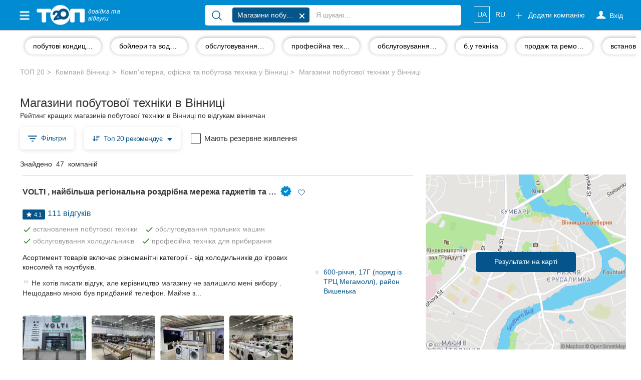

--- FILE ---
content_type: text/html; charset=UTF-8
request_url: https://top20.ua/vn/kompyuternaya-ofisnaya-i-byitovaya-tehnika/magazinyi-byitovoy-tehniki.html
body_size: 42066
content:

<!DOCTYPE html>
<html lang="uk-UA">
<head>
    
        
        <meta charset="utf-8">
        <meta http-equiv="X-UA-Compatible" content="IE=edge">
        <meta name="viewport" content="width=device-width, initial-scale=1">


        <meta name="google-site-verification" content="aOoQltQJhHo76cVjUu234sm9LEE238or128WUyxg5Vk"/>

                    <meta property="og:image" content="https://top20.ua/img/top-logo-og-2.jpeg"/>

            <meta property="og:title" content="Магазини побутової техніки Вінниці - відгуки, адреси та телефони на ТОП 20"/>
            <meta property="og:description" content="Всі компанії Вінниці з вказанням адрес, телефонів та офіційних сайтів. Читайте та залишайте відгуки на ТОП 20"/>
                    
        <title>Магазини побутової техніки Вінниця - відгуки✔, адреси🏘, телефони☎ - ТОП 20</title>

        
            <meta name="description" content="Список найкращих магазинів побутової техніки в Вінниці ➡ адреси ➡ телефони ➡ повний опис продукції ➡ 1800 відгуків клієнтів ➡ 47 магазинів ➡ рейтинг ТОП 20⬆">
            <meta name="robots" content="index,follow">

            <link title="Каталог компаній Вінниці"
                  type="application/rss+xml" rel="alternate"
                  href="//top20.ua/vn/feed.rss"/>
                                <link rel="alternate" hreflang="uk"
          href="https://top20.ua/vn/kompyuternaya-ofisnaya-i-byitovaya-tehnika/magazinyi-byitovoy-tehniki.html"/>
    <link rel="alternate" hreflang="ru"
          href="https://top20.ua/ru/vn/kompyuternaya-ofisnaya-i-byitovaya-tehnika/magazinyi-byitovoy-tehniki.html"/>

<link rel="alternate" hreflang="x-default"
      href="https://top20.ua/vn/kompyuternaya-ofisnaya-i-byitovaya-tehnika/magazinyi-byitovoy-tehniki.html"/>                        <meta property="fb:pages" content="650202945038131" />
        
                        
        <link rel="apple-touch-icon" sizes="180x180" href="/apple-touch-icon.png?1f03d0ec8">
<link rel="icon" type="image/png" sizes="32x32" href="/favicon-32x32.png?1f03d0ec8">
<link rel="icon" type="image/png" sizes="16x16" href="/favicon-16x16.png?1f03d0ec8">        <meta name="theme-color" content="#018bd0">
<meta name="msapplication-navbutton-color" content="#018bd0">
<meta name="apple-mobile-web-app-capable" content="yes">
<meta name="apple-mobile-web-app-status-bar-style" content="black-translucent">
<meta name="mobile-web-app-capable" content="yes">
                <base href="https://top20.ua/"/>

                
                                                    <link rel="stylesheet" href="/css/e91ec79.css?1f03d0ec8"/>
                                
        <link rel="stylesheet" href="/20.ua_new_page/web/dist/show_map.css?1f03d0ec8"/>
    
    <style>
    .marker {
        background-image: url('/bundles/twentyuacatalog/img/beachflag.png?1f03d0ec8');
        background-size: cover;
        width: 18px;
        height: 26px;
        cursor: pointer;
    }
</style>

        <link rel="preconnect" href="https://www.googletagmanager.com">


        <style>
            [v-cloak] {
                display: none !important;
            }
            .stretched-link:after {
                position: absolute;
                top: 0;
                right: 0;
                bottom: 0;
                left: 0;
                z-index: 1;
                pointer-events: auto;
                content: "";
                background-color: rgba(0, 0, 0, 0);
            }
        </style>

        <link rel="preload" href="https://ajax.googleapis.com/ajax/libs/jquery/1.11.3/jquery.min.js" as="script">
        <script src="https://ajax.googleapis.com/ajax/libs/jquery/1.11.3/jquery.min.js"></script>


            <link rel="canonical" href="https://top20.ua/vn/kompyuternaya-ofisnaya-i-byitovaya-tehnika/magazinyi-byitovoy-tehniki.html">

        
                    <meta name="yandex-verification" content="22ad3f44211ff73d" />        
                            
                            
        <script>
    var banners = window.banners = window.banners || {};
    banners.cmd = banners.cmd || [];
</script>
                    
        
            <script id="header-binding"> !(function () {
            window.googletag = window.googletag || {};
            window.vmpbjs = window.vmpbjs || {};
            window.vpb = window.vpb || {};
            vpb.fastLoad = true;
            googletag.cmd = googletag.cmd || [];
            vmpbjs.cmd = vmpbjs.cmd || [];
            var cmds = [];
            try {
                cmds = googletag.cmd.slice(0);
                googletag.cmd.length = 0;
            } catch (e) {
            }
            var ready = false;

            function exec(cb) {
                return cb.call(googletag);
            }

            var overriden = false;
            googletag.cmd.push(function () {
                overriden = true;
                googletag.cmd.unshift = function (cb) {
                    if (ready) {
                        return exec(cb);
                    }
                    cmds.unshift(cb);
                    if (cb._startgpt) {
                        ready = true;
                        for (var k = 0; k < cmds.length; k++) {
                            exec(cmds[k]);
                        }
                    }
                };
                googletag.cmd.push = function (cb) {
                    if (ready) {
                        return exec(cb);
                    }
                    cmds.push(cb);
                };
            });
            if (!overriden) {
                googletag.cmd.push = function (cb) {
                    cmds.push(cb);
                };
                googletag.cmd.unshift = function (cb) {
                    cmds.unshift(cb);
                    if (cb._startgpt) {
                        ready = true;
                        if (googletag.apiReady) {
                            cmds.forEach(function (cb) {
                                googletag.cmd.push(cb);
                            });
                        } else {
                            googletag.cmd = cmds;
                        }
                    }
                };
            }
            var dayMs = 36e5, cb = parseInt(Date.now() / dayMs),
                vpbSrc = '//player.adtcdn.com/prebidlink/' + cb + '/wrapper_hb_306660_12055.js',
                pbSrc = vpbSrc.replace('wrapper_hb', 'hb'), gptSrc = '//securepubads.g.doubleclick.net/tag/js/gpt.js',
                c = document.head || document.body || document.documentElement;

            function loadScript(src, cb) {
                var s = document.createElement('script');
                s.src = src;
                s.defer = false;
                c.appendChild(s);
                s.onload = cb;
                s.onerror = function () {
                    var fn = function () {
                    };
                    fn._startgpt = true;
                    googletag.cmd.unshift(fn);
                };
                return s;
            }

            loadScript(pbSrc);
            loadScript(gptSrc);
            loadScript(vpbSrc);
        })() </script>

        <script id="referred-city-cookie">
    document.cookie = 'referred_city=4;path=/';
</script>
    
            
<template id="ad-manager-head-code">
    <!-- Start GPT Tag -->
<script async src='https://securepubads.g.doubleclick.net/tag/js/gpt.js'></script>
<script>
  window.googletag = window.googletag || {cmd: []};
  googletag.cmd.push(function() {
    googletag.defineSlot('/45035109/20ua(300x250_1)', [[300,250]], 'div-gpt-ad-2657017-1')
             .addService(googletag.pubads());
    googletag.defineSlot('/45035109/20ua(300x250_2)', [[300,250]], 'div-gpt-ad-2657017-2')
             .addService(googletag.pubads());
    googletag.defineSlot('/45035109/20ua(300x250_mob)', [[300,250]], 'div-gpt-ad-2657017-3')
             .addService(googletag.pubads());

    googletag.pubads().enableSingleRequest();
    googletag.pubads().setTargeting('city', ['vinnytsia'])
             .setTargeting('category', ['computerofficeequipment']);
    googletag.enableServices();
  });
</script>
<!-- End GPT Tag -->
</template>

<script>
    $(function () {
        var $el = $('#ad-manager-head-code');
        let mobileDevice = window.matchMedia('(max-width: 767px)').matches;
        let html = $el.html()
            .replace(/googletag\.defineSlot\('(.+?)'.*?;/gms, function (code, slotId) {
                let mobileSlot = slotId.match(/_mob/i);
                if (mobileDevice && mobileSlot) {
                    return code;
                }
                if (!mobileDevice && !mobileSlot) {
                    return code;
                }
                return '';
            });
        $el.replaceWith(html);
    });
</script>    
    <script>
        window.mapboxAccessToken = "pk.eyJ1IjoicmlhbWVkaWEiLCJhIjoiY2p5NzBjNHU3MGxycDNsbGU4Zm5yMzMyMSJ9.LCdPalNRJoTmZZ0qF1Vn6A";
    </script>

                                <!-- Google Tag Manager -->
    <script id="google-tag-manager-1">
        (function (w, d, s, l, i) {
            w[l] = w[l] || [];
            w[l].push({
                'gtm.start': new Date().getTime(), event: 'gtm.js'
            });
                                    var f = d.getElementsByTagName(s)[0],
                j = d.createElement(s), dl = l != 'dataLayer' ? '&l=' + l : '';
            j.async = true;
            j.src =
                '//www.googletagmanager.com/gtm.js?id=' + i + dl;
            f.parentNode.insertBefore(j, f);
        })(window, document, 'script', 'dataLayer', 'GTM-NCRX9M');

                function gtag(){dataLayer.push(arguments);}
        gtag('js', new Date());

        dataLayer.push({'city': 'Вінниця'});
    </script>
    <!-- End Google Tag Manager -->
    
<link rel="preload" as="image" href="https://top20.ua/media-resize/company_map_item/6ee710404dad9627820ccdda4f6d6a9134db32e4-1043102.webp?timestamp=1699863562">
<link rel="preload" as="image" href="https://top20.ua/media-resize/company_map_item/4065bcc2534d28d281f5f43cc7c04ff597ba4789-1043101.webp?timestamp=1699863563">
<link rel="preload" as="image" href="https://top20.ua/media-resize/company_map_item/8f8928d7c1823ba9b47221c43de8f4e5c350e5df-1043103.webp?timestamp=1699863563">
<link rel="preload" as="image" href="https://top20.ua/media-resize/company_map_item/ea107326c38042a4c98027cd795e4d03e7f9d2d2-1043104.webp?timestamp=1699863563">

</head>

<body class="h_s page page_v2 " >


    <!-- Google Tag Manager (noscript) -->
    <noscript id="google-tag-manager-noscript">
        <iframe src="//www.googletagmanager.com/ns.html?id=GTM-NCRX9M" height="0" width="0"
                style="display:none;visibility:hidden">
        </iframe>
    </noscript>
    <!-- End Google Tag Manager (noscript) -->



    

<div id="wrapper" class="vn">
    <div class="overlay"></div>

    <!-- Page Content -->
    <div id="page-content-wrapper">

        
    
<nav class="navbar navbar-top navbar-inverse navbar-static-top new-header new-header_2">
    <div class="container">
        <div class="navbar-header">
            <div data-toggle="offcanvas" class="hamburger is-closed" type="button">
                <span class="hamb-top"></span>
                <span class="hamb-middle"></span>
                <span class="hamb-bottom"></span>
            </div>
            <div class="navbar-toggle collapsed" data-toggle="collapse" data-target="#navbar"
                    aria-expanded="false" aria-controls="navbar">
                <span class="sr-only">Toggle navigation</span>
                <span class="icon-bar first"></span>
                <span class="icon-bar second"></span>
                <span class="icon-bar last"></span>
            </div>
                            <span class="navbar-brand pseudo-link" data-href="/vn">
                    <img alt="ТОП20" class="img-responsive"
                         loading="lazy" height="26" width="62"
                         src="/img/Top_20_logo_white_f.png?1f03d0ec8">
                    <i>довідка та <br class="hidden-xs"> відгуки</i>
                </span>
                        <a class="btn btn-primary open_search open_close visible-xs-inline-block" data-target="#modalSearch" data-toggle="modal">
                <span class="icon-search"></span>
            </a>

            <ul class="nav navbar-nav navbar-right mobile-only navbar-lang">
                                                            <li class="locale">
                                                            <span class="pseudo-link active"
                                      data-href="https://top20.ua/vn/kompyuternaya-ofisnaya-i-byitovaya-tehnika/magazinyi-byitovoy-tehniki.html">
                                                UA
                                            </span>
                                                    </li>
                                                                                <li class="locale">
                                                            <a href="https://top20.ua/ru/vn/kompyuternaya-ofisnaya-i-byitovaya-tehnika/magazinyi-byitovoy-tehniki.html">
                                    RU
                                </a>
                                                    </li>
                                                </ul>

        </div>
        <div id="navbar" class="navbar-collapse navbar-right collapse">

            <ul class="nav navbar-nav navbar-right navbar-like">
                <li class="visible-xs">
                    <span class="pseudo-link" data-href="/add_company" rel="nofollow">
                        Додати компанію

                        <svg xmlns="http://www.w3.org/2000/svg" fill="none" viewBox="0 0 24 24" stroke-width="1.5" stroke="currentColor" height="18" class="fa">
                            <path stroke-linecap="round" stroke-linejoin="round" d="M12 4.5v15m7.5-7.5h-15"></path>
                        </svg>
                    </span>
                </li>
                                    <li class="login-done">
                        <a class="dropdown-toggle user_s js-login" rel="nofollow">
                            <span class="icon-user hidden-xs"></span>
                            <svg xmlns="http://www.w3.org/2000/svg" fill="none" viewBox="0 0 24 24" stroke-width="1.5" stroke="currentColor" height="18" class="visible-xs fa">
                                <path stroke-linecap="round" stroke-linejoin="round" d="M15.75 6a3.75 3.75 0 1 1-7.5 0 3.75 3.75 0 0 1 7.5 0ZM4.501 20.118a7.5 7.5 0 0 1 14.998 0A17.933 17.933 0 0 1 12 21.75c-2.676 0-5.216-.584-7.499-1.632Z" />
                            </svg>
                            <span class="icon-user-text"> Вхід</span>
                        </a>
                    </li>
                                <li class="visible-xs ">
                    <a href="https://top20.ua/company-favorite/my" class="pseudo-link" rel="nofollow">
                        Обрані компанії
                        <svg xmlns="http://www.w3.org/2000/svg" fill="currentColor" viewBox="0 0 24 24" stroke-width="1.5" stroke="currentColor" height="18" class="fa">
                            <path stroke-linecap="round" stroke-linejoin="round" d="M21 8.25c0-2.485-2.099-4.5-4.688-4.5-1.935 0-3.597 1.126-4.312 2.733-.715-1.607-2.377-2.733-4.313-2.733C5.1 3.75 3 5.765 3 8.25c0 7.22 9 12 9 12s9-4.78 9-12Z"></path>
                        </svg>
                    </a>
                </li>
            </ul>

                            <ul class="nav navbar-nav new_list visible-xs">
                    <li>
                        <div class="h6">
                            Популярні рубрики:
                        </div>
                    </li>
                                            <li>
                        <a class="pseudo-link" href="https://top20.ua/vn/zdorove/stomatologii.html">
                            Стоматології
                        </a>
                        </li>
                                            <li>
                        <a class="pseudo-link" href="https://top20.ua/vn/dom-i-byit/domashnie-zhivotnyie.html">
                            Ветеринарні клініки
                        </a>
                        </li>
                                            <li>
                        <a class="pseudo-link" href="https://top20.ua/vn/zdorove/kliniki-med-uslugi.html">
                            Приватні клініки
                        </a>
                        </li>
                                            <li>
                        <a class="pseudo-link" href="https://top20.ua/vn/obuchenie/avtoshkolyi.html">
                            Автошколи
                        </a>
                        </li>
                                            <li>
                        <a class="pseudo-link" href="https://top20.ua/vn/restoranyi-kafe-baryi/restoranyi.html">
                            Ресторани
                        </a>
                        </li>
                                        <li>
                        <a href="/vn?city=vn" class="pseudo-link see_all">
                            Всі рубрики
                            <svg xmlns="http://www.w3.org/2000/svg" fill="none" viewBox="0 0 24 24" stroke-width="1.5" stroke="currentColor"
                                 height="16" style=" vertical-align: -4px;">
                                <path stroke-linecap="round" stroke-linejoin="round" d="m8.25 4.5 7.5 7.5-7.5 7.5"></path>
                            </svg>
                        </a>
                    </li>
                </ul>
            
                            <ul class="nav navbar-nav new_list visible-xs">
                    <li>
                        <div class="h6">
                            Всі міста:
                        </div>
                    </li>
                    <li>
                        <span class="pseudo-link active">
                            Вінниця
                        </span>
                    </li>
                                            <li>
                            <a href="https://top20.ua/zh/kompyuterna-ofisna-ta-pobutova-tehnika/magazinyi-byitovoy-tehniki-i-elektroniki/" class="pseudo-link">
                                Житомир
                            </a>
                        </li>
                                            <li>
                            <a href="https://top20.ua/tr/magazinyi-supermarketyi/magazinyi-byitovoy-tehniki-i-elektroniki.html" class="pseudo-link">
                                Тернопіль
                            </a>
                        </li>
                                            <li>
                            <a href="https://top20.ua/khm/kompyuternaya-ofisnaya-i-byitovaya-tehnika/magazin-pobutovoyi-tehniki.html" class="pseudo-link">
                                Хмельницький
                            </a>
                        </li>
                                            <li>
                            <a href="https://top20.ua/rv/kompyuternaya-ofisnaya-i-byitovaya-tehnika/magazinyi-byitovoy-tehniki/" class="pseudo-link">
                                Рівне
                            </a>
                        </li>
                                            <li>
                            <a href="https://top20.ua/od/kompyuterna-ofisna-ta-pobutova-tehnika/magazini-pobutovoyi-tehniki/" class="pseudo-link">
                                Одеса
                            </a>
                        </li>
                                            <li>
                            <a href="https://top20.ua/kr/kompyuterna-ofisna-ta-pobutova-tehnika/magazini-pobutovoyi-tehniki/" class="pseudo-link">
                                Кропивницький
                            </a>
                        </li>
                                            <li>
                            <a href="https://top20.ua/kyiv/kompyuterna-ofisna-ta-pobutova-tehnika/magazini-pobutovoyi-tehniki/" class="pseudo-link">
                                Київ
                            </a>
                        </li>
                                            <li>
                            <a href="https://top20.ua/kh/kompyuterna-ofisna-ta-pobutova-tehnika/magazini-pobutovoyi-tehniki/" class="pseudo-link">
                                Харків
                            </a>
                        </li>
                                            <li>
                            <a href="https://top20.ua/zp/kompyuterna-ofisna-ta-pobutova-tehnika/magazini-pobutovoyi-tehniki/" class="pseudo-link">
                                Запоріжжя
                            </a>
                        </li>
                                            <li>
                            <a href="https://top20.ua/dp/kompyuterna-ofisna-ta-pobutova-tehnika/magazini-pobutovoyi-tehniki/" class="pseudo-link">
                                Дніпро
                            </a>
                        </li>
                                            <li>
                            <a href="https://top20.ua/lviv/kompyuterna-ofisna-ta-pobutova-tehnika/magazini-pobutovoyi-tehniki/" class="pseudo-link">
                                Львів
                            </a>
                        </li>
                                            <li>
                            <a href="https://top20.ua/krog/kompyuterna-ofisna-ta-pobutova-tehnika/magazini-pobutovoyi-tehniki/" class="pseudo-link">
                                Кривий Ріг
                            </a>
                        </li>
                                            <li>
                            <a href="https://top20.ua/mk/kompyuterna-ofisna-ta-pobutova-tehnika/magazini-pobutovoyi-tehniki/" class="pseudo-link">
                                Миколаїв
                            </a>
                        </li>
                                            <li>
                            <a href="https://top20.ua/ks/kompyuterna-ofisna-ta-pobutova-tehnika/magazini-pobutovoyi-tehniki/" class="pseudo-link">
                                Херсон
                            </a>
                        </li>
                                            <li>
                            <a href="https://top20.ua/pl/kompyuterna-ofisna-ta-pobutova-tehnika/magazini-pobutovoyi-tehniki/" class="pseudo-link">
                                Полтава
                            </a>
                        </li>
                                            <li>
                            <a href="https://top20.ua/cn/kompyuterna-ofisna-ta-pobutova-tehnika/magazini-pobutovoyi-tehniki/" class="pseudo-link">
                                Чернігів
                            </a>
                        </li>
                                            <li>
                            <a href="https://top20.ua/ck/kompyuterna-ofisna-ta-pobutova-tehnika/magazini-pobutovoyi-tehniki/" class="pseudo-link">
                                Черкаси
                            </a>
                        </li>
                                            <li>
                            <a href="https://top20.ua/cv/kompyuterna-ofisna-ta-pobutova-tehnika/magazini-pobutovoyi-tehniki/" class="pseudo-link">
                                Чернівці
                            </a>
                        </li>
                                            <li>
                            <a href="https://top20.ua/sumy/kompyuterna-ofisna-ta-pobutova-tehnika/magazini-pobutovoyi-tehniki/" class="pseudo-link">
                                Суми
                            </a>
                        </li>
                                            <li>
                            <a href="https://top20.ua/if/kompyuterna-ofisna-ta-pobutova-tehnika/magazini-pobutovoyi-tehniki/" class="pseudo-link">
                                Івано-Франківськ
                            </a>
                        </li>
                                            <li>
                            <a href="https://top20.ua/lutsk/kompyuterna-ofisna-ta-pobutova-tehnika/magazini-pobutovoyi-tehniki/" class="pseudo-link">
                                Луцьк
                            </a>
                        </li>
                                            <li>
                            <a href="https://top20.ua/uzh/kompyuterna-ofisna-ta-pobutova-tehnika/magazini-pobutovoyi-tehniki/" class="pseudo-link">
                                Ужгород
                            </a>
                        </li>
                                    </ul>
                        <ul class="nav navbar-nav navbar-right hidden-xs">
                <li class="navbar-btn">
                    <span class="btn btn-primary btn-add pseudo-link" data-href="/add_company" rel="nofollow">
                        <svg xmlns="http://www.w3.org/2000/svg" fill="none" viewBox="0 0 24 24" stroke-width="1.5" stroke="currentColor" height="18" class="fa">
                            <path stroke-linecap="round" stroke-linejoin="round" d="M12 4.5v15m7.5-7.5h-15" />
                        </svg>
                        Додати компанію
                    </span>
                </li>
            </ul>

            <ul class="nav navbar-nav navbar-right hidden-xs navbar-lang">
                                                            <li class="locale">
                                                            <span class="pseudo-link active">
                                    UA
                                </span>
                                                    </li>
                                                                                <li class="locale">
                                                            <a href="https://top20.ua/ru/vn/kompyuternaya-ofisnaya-i-byitovaya-tehnika/magazinyi-byitovoy-tehniki.html">
                                    RU
                                </a>
                                                    </li>
                                                </ul>
        </div>
                    <div id="search-bar" data-city="4" data-target="#modalSearch" data-toggle="modal">
                <div class="navbar-form" role="search">
                    <div class="input-group fix_mobile">
                        <span class="input-group-btn">
                            <button class="btn btn-link" type="submit">
                                <svg xmlns="http://www.w3.org/2000/svg" fill="none" viewBox="0 0 24 24" stroke-width="1.5" stroke="currentColor" height="24">
                                    <path stroke-linecap="round" stroke-linejoin="round" d="m21 21-5.197-5.197m0 0A7.5 7.5 0 1 0 5.196 5.196a7.5 7.5 0 0 0 10.607 10.607Z" />
                                </svg>
                            </button>
                        </span>
                        <div class="search-group">
                            <div class="nav-scroller">
                                <div class="search-group-select">
                                    <span class="label label-primary" v-if="selectedCategory" v-cloak>
                                        {{ selectedCategory.name }}
                                        <span class="close"></span>
                                    </span>
                                                                        <input v-model="query_" placeholder="Я шукаю..."
                                           class="form-control"
                                           autocomplete="off"
                                    >
                                </div>
                            </div>
                        </div>
                    </div>
                </div>
            </div>
            </div>
</nav>

<div class="modal modal_fix modalSearch fade" id="modalSearch" tabindex="-1" role="dialog"
     data-city="4">
    <div class="modal-dialog" role="document">
        <div class="modal-content">
            <div class="modal-body">
                <div>
                    <form class="navbar-form" role="search" ref="form" action="/vn/search_old">
    <input type="hidden" name="category" :value="selectedCategory.id" v-if="selectedCategory">
    <div class="input-group">
        <span class="input-group-btn">
            <button class="btn btn-link" type="submit" :class="{'disabled': loading}">
                <span class="loader" v-if="loading" style="height: 24px; width: 24px"></span>
                 <svg v-else xmlns="http://www.w3.org/2000/svg" fill="none" viewBox="0 0 24 24" stroke-width="1.5" stroke="currentColor" height="24">
                     <path stroke-linecap="round" stroke-linejoin="round" d="m21 21-5.197-5.197m0 0A7.5 7.5 0 1 0 5.196 5.196a7.5 7.5 0 0 0 10.607 10.607Z" />
                 </svg>
            </button>
        </span>
        <div class="search-group">
            <div class="dropdown open">
                <ul class="dropdown-menu">
                    <!--select for radio-->
                    <li class="text-center" v-if="category">
                        <div class="btn-group">
                            <div class="btn btn-default custom-radio">
                                <input type="radio" name="search-category" id="search-category"
                                       checked value="1"
                                       @change="(selectedCategory = category) + suggest()"
                                >
                                <label for="search-category">
                                    
                                        {{ category.name }}
                                    
                                </label>
                            </div>
                            <div class="btn btn-default custom-radio">
                                <input type="radio" name="search-category" id="search-site"
                                       value="1"
                                       @change="(selectedCategory = null) +  suggest()"
                                >
                                <label for="search-site">Весь сайт</label>
                            </div>
                        </div>
                    </li>
                    <!--end select for radio-->

                    <!--select for not found-->
                    <li v-if="nothingFound" class="visible-xs">
                        <div class="not_found">
                            <div class="media">
                                <div class="media-left">
                                    <img src="/20.ua_new_page/web/img/warning.png?1f03d0ec8"
                                         alt="warning">
                                </div>
                                <div class="media-body media-middle">
                                                                        За вашим запитом                                         <span class="text-primary">“{{ query }}”</span>
                                     нічого не знайдено
                                </div>
                            </div>
                        </div>
                        <div class="text-head text-primary">
                            Спробуйте:
                        </div>
                        <ul class="list-unstyled">
                            <li>
                                Більш загальний пошуковий запит (наприклад, &quot;ресторани &quot;, &quot;стоматології”)

                            </li>
                            <li>
                                Перевірте правопис
                            </li>
                            <li>
                                                                Не знайшли комппанію? Додайте нове місце на                                     <a href="/add_company">
                                        ТОП20
                                    </a>
                                
                            </li>
                        </ul>
                    </li>
                    <!--end select for not founded-->

                    <li v-if="popular.length && (!query || nothingFound)">
                        <div class="list-group">
                            <div class="title">
                                Популярні запити
                            </div>

                            <a class="list-group-item" v-for="(option, index) in popular"
                               :key="index"
                               @mousedown.prevent.stop="select(option)">
                                <span :class="option.icon"></span>
                                {{ option.name }}
                            </a>
                        </div>
                    </li>

                    <li v-if="options.length">
                        <div class="list-group">
                            <a class="list-group-item" v-for="(option, index) in options"
                               :key="index"
                               @mousedown.prevent.stop="select(option)">
                                <span :class="option.icon" v-if="option.icon"></span>
                                <span v-html="option.name_highlighted"></span>
                                <span class="text-primary" v-if="option.companyCount">
                                    ({{ option.companyCount }} компанії)
                                </span>
                            </a>
                        </div>
                    </li>

                    <li v-if="query && !nothingFound">
                        <div class="list-group">
                            <a class="list-group-item see_more" @click.prevent="submit">
                                <i class="fa fa-lg fa-angle-right" aria-hidden="true"></i>
                                Ще результати
                                <strong>“{{ query }}”</strong>
                            </a>
                        </div>
                    </li>
                </ul>
            </div>
            <div class="nav-scroller">
                <div class="search-group-select">
                    <span class="label label-primary" v-if="selectedCategory" v-cloak>
                        {{ selectedCategory.name }}
                        <span class="close" @click.prevent="selectedCategory = null"></span>
                    </span>

                                        <input type="hidden" name="value" v-model="query">

                                        <input v-model="query_"
                           placeholder="Я шукаю..."
                           class="form-control"
                           autocomplete="off"
                           id="search-bar-input"
                           @input="suggest"
                    >
                </div>
            </div>
        </div>
    </div>
</form>                </div>
            </div>
        </div>
    </div>
</div>

<nav class="navbar navbar-fixed-top" id="sidebar-wrapper">
    <ul class="nav sidebar-nav">
        <li>
            <div type="button" class="hamburger pull-right is-open" data-toggle="offcanvas">
                <span class="hamb-top"></span>
                <span class="hamb-middle"></span>
                <span class="hamb-bottom"></span>
            </div>
        </li>

        <ul class="nav navbar-nav new_list">
            <li>
                <a href="https://top20.ua/company-favorite/my" class="pseudo-link">
                    <svg xmlns="http://www.w3.org/2000/svg" fill="currentColor" viewBox="0 0 24 24" stroke-width="1.5" stroke="currentColor" height="16" class="media-middle" style="color: #05558a; margin-top: -0.5rem;"><path stroke-linecap="round" stroke-linejoin="round" d="M21 8.25c0-2.485-2.099-4.5-4.688-4.5-1.935 0-3.597 1.126-4.312 2.733-.715-1.607-2.377-2.733-4.313-2.733C5.1 3.75 3 5.765 3 8.25c0 7.22 9 12 9 12s9-4.78 9-12Z"></path></svg>
                    Обрані компанії
                </a>
            </li>
        </ul>

                    <ul class="nav navbar-nav new_list">
                <li>
                    <div class="h6">
                        Популярні рубрики:
                    </div>
                </li>
                                    <li>
                        <span class="pseudo-link" data-href="https://top20.ua/vn/zdorove/stomatologii.html">
                            Стоматології
                        </span>
                    </li>
                                    <li>
                        <span class="pseudo-link" data-href="https://top20.ua/vn/dom-i-byit/domashnie-zhivotnyie.html">
                            Ветеринарні клініки
                        </span>
                    </li>
                                    <li>
                        <span class="pseudo-link" data-href="https://top20.ua/vn/zdorove/kliniki-med-uslugi.html">
                            Приватні клініки
                        </span>
                    </li>
                                    <li>
                        <span class="pseudo-link" data-href="https://top20.ua/vn/obuchenie/avtoshkolyi.html">
                            Автошколи
                        </span>
                    </li>
                                    <li>
                        <span class="pseudo-link" data-href="https://top20.ua/vn/restoranyi-kafe-baryi/restoranyi.html">
                            Ресторани
                        </span>
                    </li>
                                <li>
                    <a href="/vn?city=vn" class="pseudo-link see_all">
                        Всі рубрики
                        <svg xmlns="http://www.w3.org/2000/svg" fill="none" viewBox="0 0 24 24" stroke-width="1.5" stroke="currentColor"
                             height="16" style=" vertical-align: -4px;">
                            <path stroke-linecap="round" stroke-linejoin="round" d="m8.25 4.5 7.5 7.5-7.5 7.5"></path>
                        </svg>
                    </a>
                </li>
            </ul>
                <ul class="nav navbar-nav new_list">
            <li>
                <div class="h6">
                    Всі міста:
                </div>
            </li>

            <li>
                <span class="pseudo-link active" data-test-current-city>
                    Вінниця
                </span>
            </li>

                            <li>
                    <a href="https://top20.ua/zh/kompyuterna-ofisna-ta-pobutova-tehnika/magazinyi-byitovoy-tehniki-i-elektroniki/" class="pseudo-link">
                        Житомир
                    </a>
                </li>
                            <li>
                    <a href="https://top20.ua/tr/magazinyi-supermarketyi/magazinyi-byitovoy-tehniki-i-elektroniki.html" class="pseudo-link">
                        Тернопіль
                    </a>
                </li>
                            <li>
                    <a href="https://top20.ua/khm/kompyuternaya-ofisnaya-i-byitovaya-tehnika/magazin-pobutovoyi-tehniki.html" class="pseudo-link">
                        Хмельницький
                    </a>
                </li>
                            <li>
                    <a href="https://top20.ua/rv/kompyuternaya-ofisnaya-i-byitovaya-tehnika/magazinyi-byitovoy-tehniki/" class="pseudo-link">
                        Рівне
                    </a>
                </li>
                            <li>
                    <a href="https://top20.ua/od/kompyuterna-ofisna-ta-pobutova-tehnika/magazini-pobutovoyi-tehniki/" class="pseudo-link">
                        Одеса
                    </a>
                </li>
                            <li>
                    <a href="https://top20.ua/kr/kompyuterna-ofisna-ta-pobutova-tehnika/magazini-pobutovoyi-tehniki/" class="pseudo-link">
                        Кропивницький
                    </a>
                </li>
                            <li>
                    <a href="https://top20.ua/kyiv/kompyuterna-ofisna-ta-pobutova-tehnika/magazini-pobutovoyi-tehniki/" class="pseudo-link">
                        Київ
                    </a>
                </li>
                            <li>
                    <a href="https://top20.ua/kh/kompyuterna-ofisna-ta-pobutova-tehnika/magazini-pobutovoyi-tehniki/" class="pseudo-link">
                        Харків
                    </a>
                </li>
                            <li>
                    <a href="https://top20.ua/zp/kompyuterna-ofisna-ta-pobutova-tehnika/magazini-pobutovoyi-tehniki/" class="pseudo-link">
                        Запоріжжя
                    </a>
                </li>
                            <li>
                    <a href="https://top20.ua/dp/kompyuterna-ofisna-ta-pobutova-tehnika/magazini-pobutovoyi-tehniki/" class="pseudo-link">
                        Дніпро
                    </a>
                </li>
                            <li>
                    <a href="https://top20.ua/lviv/kompyuterna-ofisna-ta-pobutova-tehnika/magazini-pobutovoyi-tehniki/" class="pseudo-link">
                        Львів
                    </a>
                </li>
                            <li>
                    <a href="https://top20.ua/krog/kompyuterna-ofisna-ta-pobutova-tehnika/magazini-pobutovoyi-tehniki/" class="pseudo-link">
                        Кривий Ріг
                    </a>
                </li>
                            <li>
                    <a href="https://top20.ua/mk/kompyuterna-ofisna-ta-pobutova-tehnika/magazini-pobutovoyi-tehniki/" class="pseudo-link">
                        Миколаїв
                    </a>
                </li>
                            <li>
                    <a href="https://top20.ua/ks/kompyuterna-ofisna-ta-pobutova-tehnika/magazini-pobutovoyi-tehniki/" class="pseudo-link">
                        Херсон
                    </a>
                </li>
                            <li>
                    <a href="https://top20.ua/pl/kompyuterna-ofisna-ta-pobutova-tehnika/magazini-pobutovoyi-tehniki/" class="pseudo-link">
                        Полтава
                    </a>
                </li>
                            <li>
                    <a href="https://top20.ua/cn/kompyuterna-ofisna-ta-pobutova-tehnika/magazini-pobutovoyi-tehniki/" class="pseudo-link">
                        Чернігів
                    </a>
                </li>
                            <li>
                    <a href="https://top20.ua/ck/kompyuterna-ofisna-ta-pobutova-tehnika/magazini-pobutovoyi-tehniki/" class="pseudo-link">
                        Черкаси
                    </a>
                </li>
                            <li>
                    <a href="https://top20.ua/cv/kompyuterna-ofisna-ta-pobutova-tehnika/magazini-pobutovoyi-tehniki/" class="pseudo-link">
                        Чернівці
                    </a>
                </li>
                            <li>
                    <a href="https://top20.ua/sumy/kompyuterna-ofisna-ta-pobutova-tehnika/magazini-pobutovoyi-tehniki/" class="pseudo-link">
                        Суми
                    </a>
                </li>
                            <li>
                    <a href="https://top20.ua/if/kompyuterna-ofisna-ta-pobutova-tehnika/magazini-pobutovoyi-tehniki/" class="pseudo-link">
                        Івано-Франківськ
                    </a>
                </li>
                            <li>
                    <a href="https://top20.ua/lutsk/kompyuterna-ofisna-ta-pobutova-tehnika/magazini-pobutovoyi-tehniki/" class="pseudo-link">
                        Луцьк
                    </a>
                </li>
                            <li>
                    <a href="https://top20.ua/uzh/kompyuterna-ofisna-ta-pobutova-tehnika/magazini-pobutovoyi-tehniki/" class="pseudo-link">
                        Ужгород
                    </a>
                </li>
            
        </ul>
    </ul>
</nav>


                
            <script>
        window.subcategoriesMenu = {"activeCategory":1430};
    </script>
    <div class="nav-scroller nav-categogry js-wrap-vue">
    <div class="container">
        <div is="subcategories-menu" class="container" inline-template>
            <nav class="nav d-flex">
                                                            <a class="btn btn-link" href="/vn/tag/byitovyie-konditsioneryi.html"
                           v-if="isActive(7615) === false"
                        >
                            <span>побутові кондиціонери</span>
                        </a>
                        <a :class="{active: isActive(7615) }" class="btn btn-link" v-else>
                            <span>побутові кондиціонери</span>
                        </a>
                                                                                <a class="btn btn-link" href="/vn/tag/boyleryi-i-vodonagrevateli.html"
                           v-if="isActive(7835) === false"
                        >
                            <span>бойлери та водонагрівачі</span>
                        </a>
                        <a :class="{active: isActive(7835) }" class="btn btn-link" v-else>
                            <span>бойлери та водонагрівачі</span>
                        </a>
                                                                                <a class="btn btn-link" href="/vn/tag/obsluzhivanie-stiralnyih-mashin.html"
                           v-if="isActive(10389) === false"
                        >
                            <span>обслуговування пральних машин</span>
                        </a>
                        <a :class="{active: isActive(10389) }" class="btn btn-link" v-else>
                            <span>обслуговування пральних машин</span>
                        </a>
                                                                                <a class="btn btn-link" href="/vn/tag/professionalnaya-tehnika-dlya-uborki.html"
                           v-if="isActive(5814) === false"
                        >
                            <span>професійна техніка для прибирання</span>
                        </a>
                        <a :class="{active: isActive(5814) }" class="btn btn-link" v-else>
                            <span>професійна техніка для прибирання</span>
                        </a>
                                                                                <a class="btn btn-link" href="/vn/tag/obsluzhivanie-holodilnikov.html"
                           v-if="isActive(10390) === false"
                        >
                            <span>обслуговування холодильників</span>
                        </a>
                        <a :class="{active: isActive(10390) }" class="btn btn-link" v-else>
                            <span>обслуговування холодильників</span>
                        </a>
                                                                                <a class="btn btn-link" href="/vn/tag/bu-tehnika.html"
                           v-if="isActive(9088) === false"
                        >
                            <span>б.у техніка</span>
                        </a>
                        <a :class="{active: isActive(9088) }" class="btn btn-link" v-else>
                            <span>б.у техніка</span>
                        </a>
                                                                                <a class="btn btn-link" href="/vn/tag/remont-kofemashin-i-kofevarok.html"
                           v-if="isActive(10411) === false"
                        >
                            <span>продаж та ремонт кавомашин та кавоварок</span>
                        </a>
                        <a :class="{active: isActive(10411) }" class="btn btn-link" v-else>
                            <span>продаж та ремонт кавомашин та кавоварок</span>
                        </a>
                                                                                <a class="btn btn-link" href="/vn/tag/ustanovka-byitovoy-tehniki.html"
                           v-if="isActive(10387) === false"
                        >
                            <span>встановлення побутової техніки</span>
                        </a>
                        <a :class="{active: isActive(10387) }" class="btn btn-link" v-else>
                            <span>встановлення побутової техніки</span>
                        </a>
                                                                                <a class="btn btn-link" href="/vn/tag/remont-sluhovyih-apparatov.html"
                           v-if="isActive(10231) === false"
                        >
                            <span>ремонт слухових апаратів</span>
                        </a>
                        <a :class="{active: isActive(10231) }" class="btn btn-link" v-else>
                            <span>ремонт слухових апаратів</span>
                        </a>
                                                                                <a class="btn btn-link" href="/vn/tag/obsluzhivanie-posudomoechnyih-mashin.html"
                           v-if="isActive(10388) === false"
                        >
                            <span>обслуговування посудомийних машин</span>
                        </a>
                        <a :class="{active: isActive(10388) }" class="btn btn-link" v-else>
                            <span>обслуговування посудомийних машин</span>
                        </a>
                                                                                <a class="btn btn-link" href="/vn/tag/zapravka-konditsionerov.html"
                           v-if="isActive(10391) === false"
                        >
                            <span>заправка кондиціонерів</span>
                        </a>
                        <a :class="{active: isActive(10391) }" class="btn btn-link" v-else>
                            <span>заправка кондиціонерів</span>
                        </a>
                                                                                <a class="btn btn-link" href="/vn/tag/remont-elektronnyih-knig.html"
                           v-if="isActive(10406) === false"
                        >
                            <span>ремонт електронних книг</span>
                        </a>
                        <a :class="{active: isActive(10406) }" class="btn btn-link" v-else>
                            <span>ремонт електронних книг</span>
                        </a>
                                                                                <a class="btn btn-link" href="/vn/tag/remont-igrovyih-pristavok.html"
                           v-if="isActive(10410) === false"
                        >
                            <span>ремонт ігрових приставок</span>
                        </a>
                        <a :class="{active: isActive(10410) }" class="btn btn-link" v-else>
                            <span>ремонт ігрових приставок</span>
                        </a>
                                                                                <a class="btn btn-link" href="/vn/tag/remont-mikrovolnovok.html"
                           v-if="isActive(10416) === false"
                        >
                            <span>ремонт мікрохвильових печей</span>
                        </a>
                        <a :class="{active: isActive(10416) }" class="btn btn-link" v-else>
                            <span>ремонт мікрохвильових печей</span>
                        </a>
                                                                                <a class="btn btn-link" href="/vn/tag/remont-radiatorov.html"
                           v-if="isActive(10428) === false"
                        >
                            <span>ремонт радіаторів</span>
                        </a>
                        <a :class="{active: isActive(10428) }" class="btn btn-link" v-else>
                            <span>ремонт радіаторів</span>
                        </a>
                                                </nav>
        </div>

            </div>
</div>


            <div class="article-feed">
        <article class="post">
            <div class="container">
                                    <div class="row">
                        <div class="container">
                            <div class="nav-scroller">
    <ol class="breadcrumb breadcrumb-new">
                    
                            <li id="crumb-home" >
                    <a class="pseudo-link" href="/">
                        ТОП 20
                    </a>
                </li>
                                
                            <li id="crumb-city" >
                    <a class="pseudo-link" href="/vn">
                        Компанії Вінниці
                    </a>
                </li>
                                
                            <li id="crumb-catalogcategory" >
                    <a class="pseudo-link" href="https://top20.ua/vn/kompyuternaya-ofisnaya-i-byitovaya-tehnika.html">
                        Комп&#039;ютерна, офісна та побутова техніка у Вінниці
                    </a>
                </li>
                                
                            <li id="crumb-catalogsubcategory" class="active">
                    Магазини побутової техніки у Вінниці
                </li>
                        </ol>
    <script type="application/ld+json">
    {"@context":"http:\/\/schema.org","@type":"BreadcrumbList","itemListElement":[{"@type":"ListItem","position":1,"item":{"@id":"\/","url":"\/","name":"\u0422\u041e\u041f 20"}},{"@type":"ListItem","position":2,"item":{"@id":"\/vn","url":"\/vn","name":"\u041a\u043e\u043c\u043f\u0430\u043d\u0456\u0457 \u0412\u0456\u043d\u043d\u0438\u0446\u0456"}},{"@type":"ListItem","position":3,"item":{"@id":"https:\/\/top20.ua\/vn\/kompyuternaya-ofisnaya-i-byitovaya-tehnika.html","url":"https:\/\/top20.ua\/vn\/kompyuternaya-ofisnaya-i-byitovaya-tehnika.html","name":"\u041a\u043e\u043c\u043f'\u044e\u0442\u0435\u0440\u043d\u0430, \u043e\u0444\u0456\u0441\u043d\u0430 \u0442\u0430 \u043f\u043e\u0431\u0443\u0442\u043e\u0432\u0430 \u0442\u0435\u0445\u043d\u0456\u043a\u0430 \u0443 \u0412\u0456\u043d\u043d\u0438\u0446\u0456"}},{"@type":"ListItem","position":4,"item":{"@id":"https:\/\/top20.ua\/vn\/kompyuternaya-ofisnaya-i-byitovaya-tehnika\/magazinyi-byitovoy-tehniki.html","url":"https:\/\/top20.ua\/vn\/kompyuternaya-ofisnaya-i-byitovaya-tehnika\/magazinyi-byitovoy-tehniki.html","name":"\u041c\u0430\u0433\u0430\u0437\u0438\u043d\u0438 \u043f\u043e\u0431\u0443\u0442\u043e\u0432\u043e\u0457 \u0442\u0435\u0445\u043d\u0456\u043a\u0438 \u0443 \u0412\u0456\u043d\u043d\u0438\u0446\u0456"}}]}
</script>
</div>
                        </div>
                    </div>
                                <div class="row new_filter">
                    <div class="col-md-12 title">
                        <h1 class="title-name">
                            Магазини побутової техніки в Вінниці
                        </h1>
                        <h2 class="title-sub">
                            Рейтинг кращих магазинів побутової техніки в Вінниці по відгукам вінничан
                        </h2>
                    </div>

                    <div class="js-lazy-load2" data-url="/vn/subcategory_filters?category=1430&amp;query%5Bcategory%5D=1430&amp;query%5Bopened_24h%5D=0">
                        <div>

    <div class="col-md-12">
        <div class="filter-group filter-group_new">
            <div class="dropdown">
                <button class="btn btn-default dropdown-toggle" type="button"
                        data-toggle="collapse" data-target="#collapseFilter">
                    <span class="icon-filter"></span>
                    Фільтри

                </button>
            </div>

            <div class="hidden-xs">
                <div class="dropdown" style="margin-left: 20px;">
                    <button class="btn btn-default dropdown-toggle" type="button">
                        <i class="fa fa-sort-amount-desc mr-3" aria-hidden="true"></i>
                        Топ 20 рекомендує
                        <i class="fa fa-caret-down ml-3" aria-hidden="true"></i>
                    </button>
                </div>
            </div>

            <button type="button" class="btn btn-map ml-auto js-load_mapBox">
                <span class="icon-local"></span>
                Карта
            </button>

            <div class="selectFilter">

                <div class="custom-control custom-checkbox">
                    <input type="checkbox" class="custom-control-input" name="filter_sort" id="companyCovidDelivery" value="company.covidDelivery">
                    <label class="custom-control-label" for="companyCovidDelivery">
                        Мають резервне живлення
                    </label>
                </div>



            </div>
        </div>

        <div class="collapseFilter collapse" id="collapseFilter">
            <button type="button" class="close" data-toggle="collapse" data-target="#collapseFilter">
                <span class="close_span"></span>
            </button>
            <div class="header-collapse">
                <div class="modal-title h4 text-left">
                    <span class="icon-filter"></span>
                    Фільтри
                </div>
            </div>
            <div class="body-collapse">
                <div class="visible-xs">
                    <div class="row">
                        <div class="col-md-12">
                            <select class="form-control dropdown-select js-select2filter" name="filter_sort">
                                <option value="company.top">
                                    Топ 20 рекомендує
                                </option>
                                <option value="company.covidDelivery">
                                    Мають резервне живлення
                                </option>
                                <option value="company.wilsonScore">
                                    Найвищий рейтинг
                                </option>
                                <option value="company.name">
                                    Від А до Я
                                </option>
                            </select>
                        </div>
                    </div>
                </div>

            </div>
            <div class="footer-collapse">
                <div class="text-muted">
                    Знайдено
                    <div class="company-counter">
                        <span class="js-company-current"></span>
                        компаній
                    </div>
                </div>
                <div class="d-flex align-items-center ml-auto">
                    <button type="button" class="btn btn-link js-filter-clear">
                        Очистити
                    </button>
                    <button type="submit" class="btn btn-primary" form="filter-form">
                        <i class="fa fa-spin fa-spinner js-loading hidden"></i>
                        Застосувати
                    </button>
                </div>
            </div>
        </div>
    </div>

    <div class="col-md-12">
        <div class="filter-status">
            Знайдено &nbsp;<span class="js-company-current"></span>&nbsp; компаній
            <button type="button" class="btn btn-link js-filter-clear hidden">
                Очистити все
            </button>
        </div>
    </div>
</div>

                    </div>
                </div>
            </div>

            
            <div class="main-content">
                                    
        
    <div class="container category">
        <div class="row category-row">
            <div id="article" class="col-md-8">

                                
                <div class="row">
                    
                    
                        <form class="col-md-12 category-filter" id="filter-form">
                                                                                                <input type="hidden" name="query[category]" value="1430">
                                                                    <input type="hidden" name="query[tag]" value="">
                                                                    <input type="hidden" name="query[city]" value="4">
                                
                                                                                    </form>
                    

                                                <div class="col-md-12 category-list" id="map-list">
    
    <div class="row js-company-list card-group">
                    <div class="col-md-12">
                
<div class="card js-company" data-id="721306">

                        <div class="card-header">
                    <div class="caption-title">
                        <a href="https://top20.ua/vn/kompyuternaya-ofisnaya-i-byitovaya-tehnika/magazinyi-byitovoy-tehniki/volti.html"                            data-favorite-url="/my/vn/kompyuterna-ofisna-ta-pobutova-tehnika/magazini-pobutovoyi-tehniki/volti.html">
                                                            VOLTI , найбільша регіональна роздрібна мережа гаджетів та сучасної побутової техніки
                                                    </a>
                    </div>
                                            <button type="button" class="btn btn-link p-0 ml-2 btn-clear"
                                data-container="body" data-toggle="popover"
                                data-delay='{"show": 500, "hide": 1000}'
                                data-placement="bottom" data-html="true"
                                data-template='<div class="popover mw-315" role="tooltip">
                                            <div class="arrow"></div><div class="popover-content"></div></div>'
                                data-content='Інформація про компанію була перевірена керівництвом компанії 18.06.2025.   <a href="/info/redaktsionnaya-politika-top20">Детальніше про перевірку</a>'>
                            <svg width="22" height="21" viewBox="0 0 22 21" fill="none"
                                 xmlns="http://www.w3.org/2000/svg">
                                <path d="M7.6 21L5.7 17.8L2.1 17L2.45 13.3L0 10.5L2.45 7.7L2.1 4L5.7 3.2L7.6 0L11 1.45L14.4 0L16.3 3.2L19.9 4L19.55 7.7L22 10.5L19.55 13.3L19.9 17L16.3 17.8L14.4 21L11 19.55L7.6 21ZM9.95 14.05L15.6 8.4L14.2 6.95L9.95 11.2L7.8 9.1L6.4 10.5L9.95 14.05Z"
                                      fill="#018BD0"/>
                            </svg>
                        </button>
                                        <button type="button" class="btn btn-like js-company-favorite" data-toggle="button" aria-pressed="false"
                            :class="{active: isFavorite}" data-company="721306" @click.prevent="toggleFavorite">
                        <span class="visible-xs">
                            <svg xmlns="http://www.w3.org/2000/svg" fill="none" viewBox="0 0 24 24" stroke-width="1.5"
                                 stroke="currentColor" class="fa fa-heart-o" height="16" style="color:#05558a"
                                 data-container="body" data-toggle="popover" v-cloak
                                 data-placement="left" data-template='<div class="popover pop_icons" role="tooltip">
                                <div class="arrow"></div><div class="popover-content"></div></div>'
                                 data-content="Додано у вибране">
  <path stroke-linecap="round" stroke-linejoin="round" d="M21 8.25c0-2.485-2.099-4.5-4.688-4.5-1.935 0-3.597 1.126-4.312 2.733-.715-1.607-2.377-2.733-4.313-2.733C5.1 3.75 3 5.765 3 8.25c0 7.22 9 12 9 12s9-4.78 9-12Z"></path>
</svg>

                            <svg xmlns="http://www.w3.org/2000/svg" fill="currentColor" viewBox="0 0 24 24" stroke-width="1.5"
                                 stroke="currentColor" class="fa fa-heart" height="16" style="color:#05558a"
                                 data-container="body" data-toggle="popover" v-cloak
                                 data-placement="left" data-template='<div class="popover pop_icons" role="tooltip">
                                <div class="arrow"></div><div class="popover-content"></div></div>'
                                 data-content="Додати у вибране"
                            >
  <path stroke-linecap="round" stroke-linejoin="round" d="M21 8.25c0-2.485-2.099-4.5-4.688-4.5-1.935 0-3.597 1.126-4.312 2.733-.715-1.607-2.377-2.733-4.313-2.733C5.1 3.75 3 5.765 3 8.25c0 7.22 9 12 9 12s9-4.78 9-12Z"></path>
</svg>
                        </span>
                        <span class="hidden-xs">
                             <svg xmlns="http://www.w3.org/2000/svg" fill="none" viewBox="0 0 24 24" stroke-width="1.5"
                                  stroke="currentColor" class="fa fa-heart-o" height="16" style="color:#05558a"
                                  data-container="body" data-toggle="popover" v-cloak
                                  data-placement="top" data-template='<div class="popover pop_icons" role="tooltip">
                                <div class="arrow"></div><div class="popover-content"></div></div>'
                                  data-content="Додати у вибране">
  <path stroke-linecap="round" stroke-linejoin="round" d="M21 8.25c0-2.485-2.099-4.5-4.688-4.5-1.935 0-3.597 1.126-4.312 2.733-.715-1.607-2.377-2.733-4.313-2.733C5.1 3.75 3 5.765 3 8.25c0 7.22 9 12 9 12s9-4.78 9-12Z"></path>
</svg>
                             <svg xmlns="http://www.w3.org/2000/svg" fill="currentColor" viewBox="0 0 24 24" stroke-width="1.5"
                                  stroke="currentColor" class="fa fa-heart" height="16" style="color:#05558a"
                                  data-container="body" data-toggle="popover" v-cloak
                                  data-placement="top" data-template='<div class="popover pop_icons" role="tooltip">
                                <div class="arrow"></div><div class="popover-content"></div></div>'
                                  data-content="Додано у вибране"
                             >
  <path stroke-linecap="round" stroke-linejoin="round" d="M21 8.25c0-2.485-2.099-4.5-4.688-4.5-1.935 0-3.597 1.126-4.312 2.733-.715-1.607-2.377-2.733-4.313-2.733C5.1 3.75 3 5.765 3 8.25c0 7.22 9 12 9 12s9-4.78 9-12Z"></path>
</svg>
                        </span>
                    </button>
                </div>
                <div class="card-body">
                    <div class="card-body-left" data-href="https://top20.ua/vn/kompyuternaya-ofisnaya-i-byitovaya-tehnika/magazinyi-byitovoy-tehniki/volti.html">
                        <div class="caption-raiting" data-href="https://top20.ua/vn/kompyuternaya-ofisnaya-i-byitovaya-tehnika/magazinyi-byitovoy-tehniki/volti.html#company_reviews_list">
                            <div class="label label-primary">
                                <svg xmlns="http://www.w3.org/2000/svg" fill="currentColor" viewBox="0 0 24 24" stroke-width="1.5" height="14" style="vertical-align: sub;">
                                    <path stroke-linecap="round" stroke-linejoin="round" d="M11.48 3.499a.562.562 0 0 1 1.04 0l2.125 5.111a.563.563 0 0 0 .475.345l5.518.442c.499.04.701.663.321.988l-4.204 3.602a.563.563 0 0 0-.182.557l1.285 5.385a.562.562 0 0 1-.84.61l-4.725-2.885a.562.562 0 0 0-.586 0L6.982 20.54a.562.562 0 0 1-.84-.61l1.285-5.386a.562.562 0 0 0-.182-.557l-4.204-3.602a.562.562 0 0 1 .321-.988l5.518-.442a.563.563 0 0 0 .475-.345L11.48 3.5Z" />
                                </svg>
                                <span>4.1</span>
                            </div>

                            <span class="rating-result pseudo-link">
                                111 відгуків
                            </span>
                        </div>


                        <ul class="list-inline list-options">
                                                            <li>
                                    <span class="material-icons text-success">done</span>
                                    <span class="text-muted">
                                        встановлення побутової техніки
                                    </span>
                                </li>
                                                            <li>
                                    <span class="material-icons text-success">done</span>
                                    <span class="text-muted">
                                        обслуговування пральних машин
                                    </span>
                                </li>
                                                            <li>
                                    <span class="material-icons text-success">done</span>
                                    <span class="text-muted">
                                        обслуговування холодильників
                                    </span>
                                </li>
                                                            <li>
                                    <span class="material-icons text-success">done</span>
                                    <span class="text-muted">
                                        професійна техніка для прибирання
                                    </span>
                                </li>
                                                    </ul>
                        <div class="mb-3 js-announce">
                            Асортимент товарів включає різноманітні категорії - від холодильників до ігрових консолей та ноутбуків.
                        </div>
                        <div class="caption-description">
                                                            Не хотів писати відгук, але керівництво магазину не залишило мені вибору .
Нещодавно мною був придбаний телефон.
Майже з...
                                                    </div>

                            
                
    
                            <div class="nav-img nav-scroller">
        <nav class="nav">
                            <div class="item">
                    <picture>
                        <source srcset="https://top20.ua/media-resize/company_map_item/6ee710404dad9627820ccdda4f6d6a9134db32e4-1043102.webp?timestamp=1699863562 1x, https://top20.ua/media-resize/company_map_item_2x/6ee710404dad9627820ccdda4f6d6a9134db32e4-1043102.webp?timestamp=1699863562 2x" type="image/webp">
                        <img alt="VOLTI , найбільша регіональна роздрібна мережа гаджетів та сучасної побутової техніки фото" class="img-fluid"                              src="https://top20.ua/media-resize/company_map_item/6ee710404dad9627820ccdda4f6d6a9134db32e4-1043102.jpeg?timestamp=1699863562" title="VOLTI , найбільша регіональна роздрібна мережа гаджетів та сучасної побутової техніки"
                             width="118" height="170"
                        >
                    </picture>
                </div>
                            <div class="item">
                    <picture>
                        <source srcset="https://top20.ua/media-resize/company_map_item/4065bcc2534d28d281f5f43cc7c04ff597ba4789-1043101.webp?timestamp=1699863563 1x, https://top20.ua/media-resize/company_map_item_2x/4065bcc2534d28d281f5f43cc7c04ff597ba4789-1043101.webp?timestamp=1699863563 2x" type="image/webp">
                        <img alt="VOLTI , найбільша регіональна роздрібна мережа гаджетів та сучасної побутової техніки фото" class="img-fluid"                              src="https://top20.ua/media-resize/company_map_item/4065bcc2534d28d281f5f43cc7c04ff597ba4789-1043101.jpeg?timestamp=1699863563" title="VOLTI , найбільша регіональна роздрібна мережа гаджетів та сучасної побутової техніки"
                             width="118" height="170"
                        >
                    </picture>
                </div>
                            <div class="item">
                    <picture>
                        <source srcset="https://top20.ua/media-resize/company_map_item/8f8928d7c1823ba9b47221c43de8f4e5c350e5df-1043103.webp?timestamp=1699863563 1x, https://top20.ua/media-resize/company_map_item_2x/8f8928d7c1823ba9b47221c43de8f4e5c350e5df-1043103.webp?timestamp=1699863563 2x" type="image/webp">
                        <img alt="VOLTI , найбільша регіональна роздрібна мережа гаджетів та сучасної побутової техніки фото" class="img-fluid"                              src="https://top20.ua/media-resize/company_map_item/8f8928d7c1823ba9b47221c43de8f4e5c350e5df-1043103.jpeg?timestamp=1699863563" title="VOLTI , найбільша регіональна роздрібна мережа гаджетів та сучасної побутової техніки"
                             width="118" height="170"
                        >
                    </picture>
                </div>
                            <div class="item">
                    <picture>
                        <source srcset="https://top20.ua/media-resize/company_map_item/ea107326c38042a4c98027cd795e4d03e7f9d2d2-1043104.webp?timestamp=1699863563 1x, https://top20.ua/media-resize/company_map_item_2x/ea107326c38042a4c98027cd795e4d03e7f9d2d2-1043104.webp?timestamp=1699863563 2x" type="image/webp">
                        <img alt="VOLTI , найбільша регіональна роздрібна мережа гаджетів та сучасної побутової техніки фото" class="img-fluid"                              src="https://top20.ua/media-resize/company_map_item/ea107326c38042a4c98027cd795e4d03e7f9d2d2-1043104.jpeg?timestamp=1699863563" title="VOLTI , найбільша регіональна роздрібна мережа гаджетів та сучасної побутової техніки"
                             width="118" height="170"
                        >
                    </picture>
                </div>
                    </nav>
    </div>

                    </div>


                                <div class="see_address">
            <svg xmlns="http://www.w3.org/2000/svg" fill="currentColor" viewBox="0 0 384 512" height="18" class="fa media-middle">
                <path d="M215.7 499.2C267 435 384 279.4 384 192C384 86 298 0 192 0S0 86 0 192c0 87.4 117 243 168.3 307.2c12.3 15.3 35.1 15.3 47.4 0zM192 128a64 64 0 1 1 0 128 64 64 0 1 1 0-128z"></path>
            </svg>
            <a rel="nofollow" class="ga-company-address hidden-xs js-load_mapBox" data-name="VOLTI , найбільша регіональна роздрібна мережа гаджетів та сучасної побутової техніки" data-address-id="834983"
               data-label="#721306 VOLTI, крупнейшая региональная розничная сеть гаджетов и современной бытовой техники"
            >
                600-річчя, 17Г (поряд із ТРЦ Мегамолл), район Вишенька
            </a>

            <a rel="nofollow" class="Click_address_category_mobile visible-xs js-load_mapBox" data-address-id="834983"
               data-label="#721306 VOLTI, крупнейшая региональная розничная сеть гаджетов и современной бытовой техники"
            >
                600-річчя, 17Г (поряд із ТРЦ Мегамолл), район Вишенька
            </a>
        </div>
    
                </div>
            


        
        <div class="card-footer js-wrap-vue visible-xs">
            
                                                <company-phone :address="834983" inline-template>
                    <div>
                        <div class="phone-number" v-for="phone in phones.slice(0, 1)" v-cloak>
                            <div type="button" class="btn btn-link see_phone">
                                <a :href="'tel:' + phone.phoneToCall"
                                   class="normal ga-company-phone Click_phone_category_mobile js-show-phone ga-company-phone-page-category_teg"
                                   data-label="#721306 VOLTI, крупнейшая региональная розничная сеть гаджетов и современной бытовой техники"
                                >
                                    <svg xmlns="http://www.w3.org/2000/svg" fill="currentColor" viewBox="0 0 24 24" stroke-width="1.5" stroke="currentColor" height="18"
                                         class="text-success media-middle">
                                        <path stroke-linecap="round" stroke-linejoin="round" d="M2.25 6.75c0 8.284 6.716 15 15 15h2.25a2.25 2.25 0 0 0 2.25-2.25v-1.372c0-.516-.351-.966-.852-1.091l-4.423-1.106c-.44-.11-.902.055-1.173.417l-.97 1.293c-.282.376-.769.542-1.21.38a12.035 12.035 0 0 1-7.143-7.143c-.162-.441.004-.928.38-1.21l1.293-.97c.363-.271.527-.734.417-1.173L6.963 3.102a1.125 1.125 0 0 0-1.091-.852H4.5A2.25 2.25 0 0 0 2.25 4.5v2.25Z"></path>
                                    </svg>

                                    {{ phone.phone }}
                                </a>
                            </div>
                            <div type="button" class="btn btn-success btn-phone--call">
                                <a :href="'tel:' + phone.phoneToCall"
                                   class="normal ga-company-phone Click_phone_category_mobile js-show-phone ga-company-phone-page-category_teg"
                                   data-label="#721306 VOLTI, крупнейшая региональная розничная сеть гаджетов и современной бытовой техники"
                                >
                                <span class="visible-xs">
                                    Телефонувати
                                </span>

                                    <svg style="display: none;" xmlns="http://www.w3.org/2000/svg" viewBox="0 0 200 200" height="16" width="16" v-show="loading">
                                        <circle fill="#FFFFFF" stroke="#FFFFFF" stroke-width="15" r="15" cx="40" cy="100">
                                            <animate attributeName="opacity" calcMode="spline" dur="2" values="1;0;1;" keySplines=".5 0 .5 1;.5 0 .5 1" repeatCount="indefinite" begin="-.4"></animate>
                                        </circle>
                                        <circle fill="#FFFFFF" stroke="#FFFFFF" stroke-width="15" r="15" cx="100" cy="100">
                                            <animate attributeName="opacity" calcMode="spline" dur="2" values="1;0;1;" keySplines=".5 0 .5 1;.5 0 .5 1" repeatCount="indefinite" begin="-.2"></animate>
                                        </circle><circle fill="#FFFFFF" stroke="#FFFFFF" stroke-width="15" r="15" cx="160" cy="100">
                                            <animate attributeName="opacity" calcMode="spline" dur="2" values="1;0;1;" keySplines=".5 0 .5 1;.5 0 .5 1" repeatCount="indefinite" begin="0"></animate>
                                        </circle>
                                    </svg>
                                </a>
                            </div>
                        </div>

                        <div class="phone-number" @click.prevent="fetchPhonesAndCall" v-if="!phones.length">
                            <div type="button" class="btn btn-link see_phone">
                            <span class="normal ga-company-phone Click_phone_category_mobile js-show-phone ga-company-phone-page-category_teg"
                                  data-label="#721306 VOLTI, крупнейшая региональная розничная сеть гаджетов и современной бытовой техники">
                                <svg xmlns="http://www.w3.org/2000/svg" fill="currentColor" viewBox="0 0 24 24" stroke-width="1.5" stroke="currentColor" height="18"
                                     class="text-success media-middle">
                                        <path stroke-linecap="round" stroke-linejoin="round" d="M2.25 6.75c0 8.284 6.716 15 15 15h2.25a2.25 2.25 0 0 0 2.25-2.25v-1.372c0-.516-.351-.966-.852-1.091l-4.423-1.106c-.44-.11-.902.055-1.173.417l-.97 1.293c-.282.376-.769.542-1.21.38a12.035 12.035 0 0 1-7.143-7.143c-.162-.441.004-.928.38-1.21l1.293-.97c.363-.271.527-.734.417-1.173L6.963 3.102a1.125 1.125 0 0 0-1.091-.852H4.5A2.25 2.25 0 0 0 2.25 4.5v2.25Z"></path>
                                    </svg>
                                (080) 03 0
                                <span class="text-success">XX XX</span>
                            </span>
                            </div>
                            <div type="button" class="btn btn-success btn-phone--call">
                            <span style="display: flex; align-items:center; gap: 1rem;"
                                    class="normal ga-company-phone Click_phone_category_mobile js-show-phone ga-company-phone-page-category_teg"
                                  data-label="#721306 VOLTI, крупнейшая региональная розничная сеть гаджетов и современной бытовой техники">
                                <span class="visible-xs">
                                    Телефонувати
                                </span>
                                <svg style="display: none;" xmlns="http://www.w3.org/2000/svg" viewBox="0 0 200 200" height="16" width="16" v-show="loading">
                                    <circle fill="#FFFFFF" stroke="#FFFFFF" stroke-width="15" r="15" cx="40" cy="100">
                                        <animate attributeName="opacity" calcMode="spline" dur="2" values="1;0;1;" keySplines=".5 0 .5 1;.5 0 .5 1" repeatCount="indefinite" begin="-.4"></animate>
                                    </circle>
                                    <circle fill="#FFFFFF" stroke="#FFFFFF" stroke-width="15" r="15" cx="100" cy="100">
                                        <animate attributeName="opacity" calcMode="spline" dur="2" values="1;0;1;" keySplines=".5 0 .5 1;.5 0 .5 1" repeatCount="indefinite" begin="-.2"></animate>
                                    </circle><circle fill="#FFFFFF" stroke="#FFFFFF" stroke-width="15" r="15" cx="160" cy="100">
                                        <animate attributeName="opacity" calcMode="spline" dur="2" values="1;0;1;" keySplines=".5 0 .5 1;.5 0 .5 1" repeatCount="indefinite" begin="0"></animate>
                                    </circle>
                                </svg>
                            </span>
                            </div>
                        </div>
                    </div>
                </company-phone>
                    </div>
        <div class="card-footer js-wrap-vue hidden-xs">
            
                                                <company-phone :address="834983" inline-template>
                    <div class="phone-number" v-if="phones.length" v-cloak>
                        <template v-for="phone in phones.slice(0, 1)">
                            <div type="button" class="btn btn-link see_phone">
                            <span class="normal js-show-phone"
                                  data-label="#721306 VOLTI, крупнейшая региональная розничная сеть гаджетов и современной бытовой техники">
                                 <svg xmlns="http://www.w3.org/2000/svg" fill="currentColor" viewBox="0 0 24 24" stroke-width="1.5" stroke="currentColor" height="18"
                                      class="text-success media-middle">
                                        <path stroke-linecap="round" stroke-linejoin="round" d="M2.25 6.75c0 8.284 6.716 15 15 15h2.25a2.25 2.25 0 0 0 2.25-2.25v-1.372c0-.516-.351-.966-.852-1.091l-4.423-1.106c-.44-.11-.902.055-1.173.417l-.97 1.293c-.282.376-.769.542-1.21.38a12.035 12.035 0 0 1-7.143-7.143c-.162-.441.004-.928.38-1.21l1.293-.97c.363-.271.527-.734.417-1.173L6.963 3.102a1.125 1.125 0 0 0-1.091-.852H4.5A2.25 2.25 0 0 0 2.25 4.5v2.25Z"></path>
                                    </svg>
                                <a :href="'tel:' + phone.phoneToCall" class="">
                                    {{ phone.phone }}
                                </a>
                            </span>
                            </div>
                            <div type="button" data-toggle="modal"
                                    data-target="#modal-call-false-721306"
                                    aria-expanded="true" class="btn no-call ml-auto">
                                Не додзвонились?
                            </div>
                        </template>
                    </div>
                    <div class="phone-number" v-else>
                        <div type="button" class="btn btn-link see_phone">
                        <span class="normal ga-company-phone ga-company-phone-page-category-laptop js-show-phone ga-company-phone-page-category_teg"
                              data-label="#721306 VOLTI, крупнейшая региональная розничная сеть гаджетов и современной бытовой техники">
                            <svg xmlns="http://www.w3.org/2000/svg" fill="currentColor" viewBox="0 0 24 24" stroke-width="1.5" stroke="currentColor" height="18"
                                 class="text-success media-middle">
                                        <path stroke-linecap="round" stroke-linejoin="round" d="M2.25 6.75c0 8.284 6.716 15 15 15h2.25a2.25 2.25 0 0 0 2.25-2.25v-1.372c0-.516-.351-.966-.852-1.091l-4.423-1.106c-.44-.11-.902.055-1.173.417l-.97 1.293c-.282.376-.769.542-1.21.38a12.035 12.035 0 0 1-7.143-7.143c-.162-.441.004-.928.38-1.21l1.293-.97c.363-.271.527-.734.417-1.173L6.963 3.102a1.125 1.125 0 0 0-1.091-.852H4.5A2.25 2.25 0 0 0 2.25 4.5v2.25Z"></path>
                                    </svg>
                            (080) 03 0
                            <span class="text-success">XX XX</span>
                        </span>
                        </div>
                        <button type="button" class="btn btn-success btn-phone--call" @click.prevent="fetchPhones">
                        <span style="display: flex; align-items:center; gap: 1rem;"
                              class="normal ga-company-phone ga-company-phone-page-category-laptop js-show-phone ga-company-phone-page-category_teg"
                              data-label="#721306 VOLTI, крупнейшая региональная розничная сеть гаджетов и современной бытовой техники">
                            <span class="hidden-xs">Показати телефон</span>
                            <span class="visible-xs">
                                Телефонувати
                            </span>
                            <svg v-cloak xmlns="http://www.w3.org/2000/svg" viewBox="0 0 200 200" height="16" width="16" v-if="loading">12
                                <circle fill="#FFFFFF" stroke="#FFFFFF" stroke-width="15" r="15" cx="40" cy="100">
                                    <animate attributeName="opacity" calcMode="spline" dur="2" values="1;0;1;" keySplines=".5 0 .5 1;.5 0 .5 1" repeatCount="indefinite" begin="-.4"></animate>
                                </circle>
                                <circle fill="#FFFFFF" stroke="#FFFFFF" stroke-width="15" r="15" cx="100" cy="100">
                                    <animate attributeName="opacity" calcMode="spline" dur="2" values="1;0;1;" keySplines=".5 0 .5 1;.5 0 .5 1" repeatCount="indefinite" begin="-.2"></animate>
                                </circle><circle fill="#FFFFFF" stroke="#FFFFFF" stroke-width="15" r="15" cx="160" cy="100">
                                    <animate attributeName="opacity" calcMode="spline" dur="2" values="1;0;1;" keySplines=".5 0 .5 1;.5 0 .5 1" repeatCount="indefinite" begin="0"></animate>
                                </circle>
                            </svg>
                        </span>
                        </button>
                    </div>
                </company-phone>
                    </div>
    
</div>

            <!--new modal-->
<div class="modal modal-theme modal-status fade" id="modal-call-false-721306" tabindex="-1" role="dialog">
    <div class="modal-dialog" role="document">
        <div class="modal-content">
            <div class="modal-header">
                <button type="button" class="close" data-dismiss="modal" aria-label="Close"><span aria-hidden="true">&times;</span>
                </button>
            </div>
            <div class="modal-body">
                <div class="icon-group text-center">
                    <i class="material-icons text-danger">
                        phone
                    </i>
                </div>

                <div class="h4 text-center font-weight-normal">
                    <p class="text-danger">
                        (080) 03 03 43 4
                    </p>
                    Уточніть проблему
                </div>

                <div class="row row-btn js-phone-no-call" data-phone="4648234">
                    <div class="col-sm-6">
                        <a data-dismiss="modal" data-toggle="modal"
                           data-target="#modal-call-finale-721306"
                           class="btn btn-primary pseudo-link btn-block mt-4"
                           :disabled="loading" @click.prevent="submitInvalidNumber"
                        >
                            Неправильний номер
                            <i class="fa fa-spinner fa-spin" aria-hidden="true"
                               v-if="loading && reason == 'invalid-number'"></i>
                        </a>
                    </div>
                    <div class="col-sm-6">
                        <a data-dismiss="modal" data-toggle="modal"
                           data-target="#modal-call-finale-721306"
                           class="btn btn-primary pseudo-link btn-block mt-4"
                           :disabled="loading"
                           @click.prevent="submitNoAnswer"
                        >
                            Не відповідають
                            <i class="fa fa-spinner fa-spin" aria-hidden="true"
                               v-if="loading && reason == 'no-answer'"></i>
                        </a>
                    </div>
                </div>
            </div>
        </div>
    </div>
</div>

<div class="modal modal-theme modal-status fade" id="modal-call-finale-721306" tabindex="-1" role="dialog">
    <div class="modal-dialog" role="document">
        <div class="modal-content">
            <div class="modal-header">
                <button type="button" class="close" data-dismiss="modal" aria-label="Close"><span aria-hidden="true">&times;</span>
                </button>
            </div>
            <div class="modal-body">
                <div class="icon-group text-center">
                    <i class="material-icons text-success">
                        done
                    </i>
                </div>
                <div class="h4 text-center font-weight-normal">
                    <p>
                        (080) 03 03 43 4
                    </p>
                    Дякуємо, ми перевіримо
                </div>
            </div>
        </div>
    </div>
</div>

    
            </div>

            
            
                    <div class="col-md-12">
                
<div class="card js-company" data-id="19926">

                        <div class="card-header">
                    <div class="caption-title">
                        <a href="https://top20.ua/vn/kompyuternaya-ofisnaya-i-byitovaya-tehnika/magazinyi-byitovoy-tehniki/vm-tehnika.html"                            data-favorite-url="/my/vn/kompyuterna-ofisna-ta-pobutova-tehnika/magazini-pobutovoyi-tehniki/vm-tehnika.html">
                                                            ВМ-Техніка, магазин побутової техніки
                                                    </a>
                    </div>
                                            <button type="button" class="btn btn-link p-0 ml-2 btn-clear"
                                data-container="body" data-toggle="popover"
                                data-delay='{"show": 500, "hide": 1000}'
                                data-placement="bottom" data-html="true"
                                data-template='<div class="popover mw-315" role="tooltip">
                                            <div class="arrow"></div><div class="popover-content"></div></div>'
                                data-content='Інформація про компанію була перевірена керівництвом компанії 18.06.2025.   <a href="/info/redaktsionnaya-politika-top20">Детальніше про перевірку</a>'>
                            <svg width="22" height="21" viewBox="0 0 22 21" fill="none"
                                 xmlns="http://www.w3.org/2000/svg">
                                <path d="M7.6 21L5.7 17.8L2.1 17L2.45 13.3L0 10.5L2.45 7.7L2.1 4L5.7 3.2L7.6 0L11 1.45L14.4 0L16.3 3.2L19.9 4L19.55 7.7L22 10.5L19.55 13.3L19.9 17L16.3 17.8L14.4 21L11 19.55L7.6 21ZM9.95 14.05L15.6 8.4L14.2 6.95L9.95 11.2L7.8 9.1L6.4 10.5L9.95 14.05Z"
                                      fill="#018BD0"/>
                            </svg>
                        </button>
                                        <button type="button" class="btn btn-like js-company-favorite" data-toggle="button" aria-pressed="false"
                            :class="{active: isFavorite}" data-company="19926" @click.prevent="toggleFavorite">
                        <span class="visible-xs">
                            <svg xmlns="http://www.w3.org/2000/svg" fill="none" viewBox="0 0 24 24" stroke-width="1.5"
                                 stroke="currentColor" class="fa fa-heart-o" height="16" style="color:#05558a"
                                 data-container="body" data-toggle="popover" v-cloak
                                 data-placement="left" data-template='<div class="popover pop_icons" role="tooltip">
                                <div class="arrow"></div><div class="popover-content"></div></div>'
                                 data-content="Додано у вибране">
  <path stroke-linecap="round" stroke-linejoin="round" d="M21 8.25c0-2.485-2.099-4.5-4.688-4.5-1.935 0-3.597 1.126-4.312 2.733-.715-1.607-2.377-2.733-4.313-2.733C5.1 3.75 3 5.765 3 8.25c0 7.22 9 12 9 12s9-4.78 9-12Z"></path>
</svg>

                            <svg xmlns="http://www.w3.org/2000/svg" fill="currentColor" viewBox="0 0 24 24" stroke-width="1.5"
                                 stroke="currentColor" class="fa fa-heart" height="16" style="color:#05558a"
                                 data-container="body" data-toggle="popover" v-cloak
                                 data-placement="left" data-template='<div class="popover pop_icons" role="tooltip">
                                <div class="arrow"></div><div class="popover-content"></div></div>'
                                 data-content="Додати у вибране"
                            >
  <path stroke-linecap="round" stroke-linejoin="round" d="M21 8.25c0-2.485-2.099-4.5-4.688-4.5-1.935 0-3.597 1.126-4.312 2.733-.715-1.607-2.377-2.733-4.313-2.733C5.1 3.75 3 5.765 3 8.25c0 7.22 9 12 9 12s9-4.78 9-12Z"></path>
</svg>
                        </span>
                        <span class="hidden-xs">
                             <svg xmlns="http://www.w3.org/2000/svg" fill="none" viewBox="0 0 24 24" stroke-width="1.5"
                                  stroke="currentColor" class="fa fa-heart-o" height="16" style="color:#05558a"
                                  data-container="body" data-toggle="popover" v-cloak
                                  data-placement="top" data-template='<div class="popover pop_icons" role="tooltip">
                                <div class="arrow"></div><div class="popover-content"></div></div>'
                                  data-content="Додати у вибране">
  <path stroke-linecap="round" stroke-linejoin="round" d="M21 8.25c0-2.485-2.099-4.5-4.688-4.5-1.935 0-3.597 1.126-4.312 2.733-.715-1.607-2.377-2.733-4.313-2.733C5.1 3.75 3 5.765 3 8.25c0 7.22 9 12 9 12s9-4.78 9-12Z"></path>
</svg>
                             <svg xmlns="http://www.w3.org/2000/svg" fill="currentColor" viewBox="0 0 24 24" stroke-width="1.5"
                                  stroke="currentColor" class="fa fa-heart" height="16" style="color:#05558a"
                                  data-container="body" data-toggle="popover" v-cloak
                                  data-placement="top" data-template='<div class="popover pop_icons" role="tooltip">
                                <div class="arrow"></div><div class="popover-content"></div></div>'
                                  data-content="Додано у вибране"
                             >
  <path stroke-linecap="round" stroke-linejoin="round" d="M21 8.25c0-2.485-2.099-4.5-4.688-4.5-1.935 0-3.597 1.126-4.312 2.733-.715-1.607-2.377-2.733-4.313-2.733C5.1 3.75 3 5.765 3 8.25c0 7.22 9 12 9 12s9-4.78 9-12Z"></path>
</svg>
                        </span>
                    </button>
                </div>
                <div class="card-body">
                    <div class="card-body-left" data-href="https://top20.ua/vn/kompyuternaya-ofisnaya-i-byitovaya-tehnika/magazinyi-byitovoy-tehniki/vm-tehnika.html">
                        <div class="caption-raiting" data-href="https://top20.ua/vn/kompyuternaya-ofisnaya-i-byitovaya-tehnika/magazinyi-byitovoy-tehniki/vm-tehnika.html#company_reviews_list">
                            <div class="label label-primary">
                                <svg xmlns="http://www.w3.org/2000/svg" fill="currentColor" viewBox="0 0 24 24" stroke-width="1.5" height="14" style="vertical-align: sub;">
                                    <path stroke-linecap="round" stroke-linejoin="round" d="M11.48 3.499a.562.562 0 0 1 1.04 0l2.125 5.111a.563.563 0 0 0 .475.345l5.518.442c.499.04.701.663.321.988l-4.204 3.602a.563.563 0 0 0-.182.557l1.285 5.385a.562.562 0 0 1-.84.61l-4.725-2.885a.562.562 0 0 0-.586 0L6.982 20.54a.562.562 0 0 1-.84-.61l1.285-5.386a.562.562 0 0 0-.182-.557l-4.204-3.602a.562.562 0 0 1 .321-.988l5.518-.442a.563.563 0 0 0 .475-.345L11.48 3.5Z" />
                                </svg>
                                <span>4.2</span>
                            </div>

                            <span class="rating-result pseudo-link">
                                202 відгука
                            </span>
                        </div>


                        <ul class="list-inline list-options">
                                                            <li>
                                    <span class="material-icons text-success">done</span>
                                    <span class="text-muted">
                                        відновлення картриджів
                                    </span>
                                </li>
                                                    </ul>
                        <div class="mb-3 js-announce">
                            Побутова техніка відомих світових брендів, накопичувальна система, акції, знижки.
                        </div>
                        <div class="caption-description">
                                                            Дякую...щиро дякую  вам Валера,вам люба моя ТАНЮШКА, і вам  Юлічка за допомогу...я купила найкращу стіральну  машинку Sa...
                                                    </div>

                            
                
    
                            <div class="nav-img nav-scroller">
        <nav class="nav">
                            <div class="item">
                    <picture>
                        <source srcset="https://top20.ua/media-resize/company_map_item/vm-tehnika-248539.webp?timestamp=1568043128 1x, https://top20.ua/media-resize/company_map_item_2x/vm-tehnika-248539.webp?timestamp=1568043128 2x" type="image/webp">
                        <img alt="ВМ-Техніка, магазин побутової техніки фото" class="img-fluid"  loading="lazy"                              src="https://top20.ua/media-resize/company_map_item/vm-tehnika-248539.jpeg?timestamp=1568043128" title="ВМ-Техніка, магазин побутової техніки"
                             width="118" height="170"
                        >
                    </picture>
                </div>
                            <div class="item">
                    <picture>
                        <source srcset="https://top20.ua/media-resize/company_map_item/vm-tehnika-49041.webp?timestamp=1568043128 1x, https://top20.ua/media-resize/company_map_item_2x/vm-tehnika-49041.webp?timestamp=1568043128 2x" type="image/webp">
                        <img alt="ВМ-Техніка, магазин побутової техніки фото" class="img-fluid"  loading="lazy"                              src="https://top20.ua/media-resize/company_map_item/vm-tehnika-49041.jpeg?timestamp=1568043128" title="ВМ-Техніка, магазин побутової техніки"
                             width="118" height="170"
                        >
                    </picture>
                </div>
                            <div class="item">
                    <picture>
                        <source srcset="https://top20.ua/media-resize/company_map_item/vm-tehnika-248541.webp?timestamp=1568043128 1x, https://top20.ua/media-resize/company_map_item_2x/vm-tehnika-248541.webp?timestamp=1568043128 2x" type="image/webp">
                        <img alt="ВМ-Техніка, магазин побутової техніки фото" class="img-fluid"  loading="lazy"                              src="https://top20.ua/media-resize/company_map_item/vm-tehnika-248541.jpeg?timestamp=1568043128" title="ВМ-Техніка, магазин побутової техніки"
                             width="118" height="170"
                        >
                    </picture>
                </div>
                            <div class="item">
                    <picture>
                        <source srcset="https://top20.ua/media-resize/company_map_item/vm-tehnika-49045.webp?timestamp=1568043128 1x, https://top20.ua/media-resize/company_map_item_2x/vm-tehnika-49045.webp?timestamp=1568043128 2x" type="image/webp">
                        <img alt="ВМ-Техніка, магазин побутової техніки фото" class="img-fluid"  loading="lazy"                              src="https://top20.ua/media-resize/company_map_item/vm-tehnika-49045.jpeg?timestamp=1568043128" title="ВМ-Техніка, магазин побутової техніки"
                             width="118" height="170"
                        >
                    </picture>
                </div>
                    </nav>
    </div>

                    </div>


                                <div class="see_address">
            <svg xmlns="http://www.w3.org/2000/svg" fill="currentColor" viewBox="0 0 384 512" height="18" class="fa media-middle">
                <path d="M215.7 499.2C267 435 384 279.4 384 192C384 86 298 0 192 0S0 86 0 192c0 87.4 117 243 168.3 307.2c12.3 15.3 35.1 15.3 47.4 0zM192 128a64 64 0 1 1 0 128 64 64 0 1 1 0-128z"></path>
            </svg>
            <a rel="nofollow" class="ga-company-address hidden-xs js-load_mapBox" data-name="ВМ-Техніка, магазин побутової техніки" data-address-id="54838"
               data-label="#19926 ВМ-Техника, магазин бытовой техники"
            >
                провулок Широцького, 3А, район Старе місто
            </a>

            <a rel="nofollow" class="Click_address_category_mobile visible-xs js-load_mapBox" data-address-id="54838"
               data-label="#19926 ВМ-Техника, магазин бытовой техники"
            >
                провулок Широцького, 3А, район Старе місто
            </a>
        </div>
    
                </div>
            


        
        <div class="card-footer js-wrap-vue visible-xs">
            
                                                <company-phone :address="54838" inline-template>
                    <div>
                        <div class="phone-number" v-for="phone in phones.slice(0, 1)" v-cloak>
                            <div type="button" class="btn btn-link see_phone">
                                <a :href="'tel:' + phone.phoneToCall"
                                   class="normal ga-company-phone Click_phone_category_mobile js-show-phone ga-company-phone-page-category_teg"
                                   data-label="#19926 ВМ-Техника, магазин бытовой техники"
                                >
                                    <svg xmlns="http://www.w3.org/2000/svg" fill="currentColor" viewBox="0 0 24 24" stroke-width="1.5" stroke="currentColor" height="18"
                                         class="text-success media-middle">
                                        <path stroke-linecap="round" stroke-linejoin="round" d="M2.25 6.75c0 8.284 6.716 15 15 15h2.25a2.25 2.25 0 0 0 2.25-2.25v-1.372c0-.516-.351-.966-.852-1.091l-4.423-1.106c-.44-.11-.902.055-1.173.417l-.97 1.293c-.282.376-.769.542-1.21.38a12.035 12.035 0 0 1-7.143-7.143c-.162-.441.004-.928.38-1.21l1.293-.97c.363-.271.527-.734.417-1.173L6.963 3.102a1.125 1.125 0 0 0-1.091-.852H4.5A2.25 2.25 0 0 0 2.25 4.5v2.25Z"></path>
                                    </svg>

                                    {{ phone.phone }}
                                </a>
                            </div>
                            <div type="button" class="btn btn-success btn-phone--call">
                                <a :href="'tel:' + phone.phoneToCall"
                                   class="normal ga-company-phone Click_phone_category_mobile js-show-phone ga-company-phone-page-category_teg"
                                   data-label="#19926 ВМ-Техника, магазин бытовой техники"
                                >
                                <span class="visible-xs">
                                    Телефонувати
                                </span>

                                    <svg style="display: none;" xmlns="http://www.w3.org/2000/svg" viewBox="0 0 200 200" height="16" width="16" v-show="loading">
                                        <circle fill="#FFFFFF" stroke="#FFFFFF" stroke-width="15" r="15" cx="40" cy="100">
                                            <animate attributeName="opacity" calcMode="spline" dur="2" values="1;0;1;" keySplines=".5 0 .5 1;.5 0 .5 1" repeatCount="indefinite" begin="-.4"></animate>
                                        </circle>
                                        <circle fill="#FFFFFF" stroke="#FFFFFF" stroke-width="15" r="15" cx="100" cy="100">
                                            <animate attributeName="opacity" calcMode="spline" dur="2" values="1;0;1;" keySplines=".5 0 .5 1;.5 0 .5 1" repeatCount="indefinite" begin="-.2"></animate>
                                        </circle><circle fill="#FFFFFF" stroke="#FFFFFF" stroke-width="15" r="15" cx="160" cy="100">
                                            <animate attributeName="opacity" calcMode="spline" dur="2" values="1;0;1;" keySplines=".5 0 .5 1;.5 0 .5 1" repeatCount="indefinite" begin="0"></animate>
                                        </circle>
                                    </svg>
                                </a>
                            </div>
                        </div>

                        <div class="phone-number" @click.prevent="fetchPhonesAndCall" v-if="!phones.length">
                            <div type="button" class="btn btn-link see_phone">
                            <span class="normal ga-company-phone Click_phone_category_mobile js-show-phone ga-company-phone-page-category_teg"
                                  data-label="#19926 ВМ-Техника, магазин бытовой техники">
                                <svg xmlns="http://www.w3.org/2000/svg" fill="currentColor" viewBox="0 0 24 24" stroke-width="1.5" stroke="currentColor" height="18"
                                     class="text-success media-middle">
                                        <path stroke-linecap="round" stroke-linejoin="round" d="M2.25 6.75c0 8.284 6.716 15 15 15h2.25a2.25 2.25 0 0 0 2.25-2.25v-1.372c0-.516-.351-.966-.852-1.091l-4.423-1.106c-.44-.11-.902.055-1.173.417l-.97 1.293c-.282.376-.769.542-1.21.38a12.035 12.035 0 0 1-7.143-7.143c-.162-.441.004-.928.38-1.21l1.293-.97c.363-.271.527-.734.417-1.173L6.963 3.102a1.125 1.125 0 0 0-1.091-.852H4.5A2.25 2.25 0 0 0 2.25 4.5v2.25Z"></path>
                                    </svg>
                                (068) 858
                                <span class="text-success">XX XX</span>
                            </span>
                            </div>
                            <div type="button" class="btn btn-success btn-phone--call">
                            <span style="display: flex; align-items:center; gap: 1rem;"
                                    class="normal ga-company-phone Click_phone_category_mobile js-show-phone ga-company-phone-page-category_teg"
                                  data-label="#19926 ВМ-Техника, магазин бытовой техники">
                                <span class="visible-xs">
                                    Телефонувати
                                </span>
                                <svg style="display: none;" xmlns="http://www.w3.org/2000/svg" viewBox="0 0 200 200" height="16" width="16" v-show="loading">
                                    <circle fill="#FFFFFF" stroke="#FFFFFF" stroke-width="15" r="15" cx="40" cy="100">
                                        <animate attributeName="opacity" calcMode="spline" dur="2" values="1;0;1;" keySplines=".5 0 .5 1;.5 0 .5 1" repeatCount="indefinite" begin="-.4"></animate>
                                    </circle>
                                    <circle fill="#FFFFFF" stroke="#FFFFFF" stroke-width="15" r="15" cx="100" cy="100">
                                        <animate attributeName="opacity" calcMode="spline" dur="2" values="1;0;1;" keySplines=".5 0 .5 1;.5 0 .5 1" repeatCount="indefinite" begin="-.2"></animate>
                                    </circle><circle fill="#FFFFFF" stroke="#FFFFFF" stroke-width="15" r="15" cx="160" cy="100">
                                        <animate attributeName="opacity" calcMode="spline" dur="2" values="1;0;1;" keySplines=".5 0 .5 1;.5 0 .5 1" repeatCount="indefinite" begin="0"></animate>
                                    </circle>
                                </svg>
                            </span>
                            </div>
                        </div>
                    </div>
                </company-phone>
                    </div>
        <div class="card-footer js-wrap-vue hidden-xs">
            
                                                <company-phone :address="54838" inline-template>
                    <div class="phone-number" v-if="phones.length" v-cloak>
                        <template v-for="phone in phones.slice(0, 1)">
                            <div type="button" class="btn btn-link see_phone">
                            <span class="normal js-show-phone"
                                  data-label="#19926 ВМ-Техника, магазин бытовой техники">
                                 <svg xmlns="http://www.w3.org/2000/svg" fill="currentColor" viewBox="0 0 24 24" stroke-width="1.5" stroke="currentColor" height="18"
                                      class="text-success media-middle">
                                        <path stroke-linecap="round" stroke-linejoin="round" d="M2.25 6.75c0 8.284 6.716 15 15 15h2.25a2.25 2.25 0 0 0 2.25-2.25v-1.372c0-.516-.351-.966-.852-1.091l-4.423-1.106c-.44-.11-.902.055-1.173.417l-.97 1.293c-.282.376-.769.542-1.21.38a12.035 12.035 0 0 1-7.143-7.143c-.162-.441.004-.928.38-1.21l1.293-.97c.363-.271.527-.734.417-1.173L6.963 3.102a1.125 1.125 0 0 0-1.091-.852H4.5A2.25 2.25 0 0 0 2.25 4.5v2.25Z"></path>
                                    </svg>
                                <a :href="'tel:' + phone.phoneToCall" class="">
                                    {{ phone.phone }}
                                </a>
                            </span>
                            </div>
                            <div type="button" data-toggle="modal"
                                    data-target="#modal-call-false-19926"
                                    aria-expanded="true" class="btn no-call ml-auto">
                                Не додзвонились?
                            </div>
                        </template>
                    </div>
                    <div class="phone-number" v-else>
                        <div type="button" class="btn btn-link see_phone">
                        <span class="normal ga-company-phone ga-company-phone-page-category-laptop js-show-phone ga-company-phone-page-category_teg"
                              data-label="#19926 ВМ-Техника, магазин бытовой техники">
                            <svg xmlns="http://www.w3.org/2000/svg" fill="currentColor" viewBox="0 0 24 24" stroke-width="1.5" stroke="currentColor" height="18"
                                 class="text-success media-middle">
                                        <path stroke-linecap="round" stroke-linejoin="round" d="M2.25 6.75c0 8.284 6.716 15 15 15h2.25a2.25 2.25 0 0 0 2.25-2.25v-1.372c0-.516-.351-.966-.852-1.091l-4.423-1.106c-.44-.11-.902.055-1.173.417l-.97 1.293c-.282.376-.769.542-1.21.38a12.035 12.035 0 0 1-7.143-7.143c-.162-.441.004-.928.38-1.21l1.293-.97c.363-.271.527-.734.417-1.173L6.963 3.102a1.125 1.125 0 0 0-1.091-.852H4.5A2.25 2.25 0 0 0 2.25 4.5v2.25Z"></path>
                                    </svg>
                            (068) 858
                            <span class="text-success">XX XX</span>
                        </span>
                        </div>
                        <button type="button" class="btn btn-success btn-phone--call" @click.prevent="fetchPhones">
                        <span style="display: flex; align-items:center; gap: 1rem;"
                              class="normal ga-company-phone ga-company-phone-page-category-laptop js-show-phone ga-company-phone-page-category_teg"
                              data-label="#19926 ВМ-Техника, магазин бытовой техники">
                            <span class="hidden-xs">Показати телефон</span>
                            <span class="visible-xs">
                                Телефонувати
                            </span>
                            <svg v-cloak xmlns="http://www.w3.org/2000/svg" viewBox="0 0 200 200" height="16" width="16" v-if="loading">12
                                <circle fill="#FFFFFF" stroke="#FFFFFF" stroke-width="15" r="15" cx="40" cy="100">
                                    <animate attributeName="opacity" calcMode="spline" dur="2" values="1;0;1;" keySplines=".5 0 .5 1;.5 0 .5 1" repeatCount="indefinite" begin="-.4"></animate>
                                </circle>
                                <circle fill="#FFFFFF" stroke="#FFFFFF" stroke-width="15" r="15" cx="100" cy="100">
                                    <animate attributeName="opacity" calcMode="spline" dur="2" values="1;0;1;" keySplines=".5 0 .5 1;.5 0 .5 1" repeatCount="indefinite" begin="-.2"></animate>
                                </circle><circle fill="#FFFFFF" stroke="#FFFFFF" stroke-width="15" r="15" cx="160" cy="100">
                                    <animate attributeName="opacity" calcMode="spline" dur="2" values="1;0;1;" keySplines=".5 0 .5 1;.5 0 .5 1" repeatCount="indefinite" begin="0"></animate>
                                </circle>
                            </svg>
                        </span>
                        </button>
                    </div>
                </company-phone>
                    </div>
    
</div>

            <!--new modal-->
<div class="modal modal-theme modal-status fade" id="modal-call-false-19926" tabindex="-1" role="dialog">
    <div class="modal-dialog" role="document">
        <div class="modal-content">
            <div class="modal-header">
                <button type="button" class="close" data-dismiss="modal" aria-label="Close"><span aria-hidden="true">&times;</span>
                </button>
            </div>
            <div class="modal-body">
                <div class="icon-group text-center">
                    <i class="material-icons text-danger">
                        phone
                    </i>
                </div>

                <div class="h4 text-center font-weight-normal">
                    <p class="text-danger">
                        (068) 858 50 85
                    </p>
                    Уточніть проблему
                </div>

                <div class="row row-btn js-phone-no-call" data-phone="5470058">
                    <div class="col-sm-6">
                        <a data-dismiss="modal" data-toggle="modal"
                           data-target="#modal-call-finale-19926"
                           class="btn btn-primary pseudo-link btn-block mt-4"
                           :disabled="loading" @click.prevent="submitInvalidNumber"
                        >
                            Неправильний номер
                            <i class="fa fa-spinner fa-spin" aria-hidden="true"
                               v-if="loading && reason == 'invalid-number'"></i>
                        </a>
                    </div>
                    <div class="col-sm-6">
                        <a data-dismiss="modal" data-toggle="modal"
                           data-target="#modal-call-finale-19926"
                           class="btn btn-primary pseudo-link btn-block mt-4"
                           :disabled="loading"
                           @click.prevent="submitNoAnswer"
                        >
                            Не відповідають
                            <i class="fa fa-spinner fa-spin" aria-hidden="true"
                               v-if="loading && reason == 'no-answer'"></i>
                        </a>
                    </div>
                </div>
            </div>
        </div>
    </div>
</div>

<div class="modal modal-theme modal-status fade" id="modal-call-finale-19926" tabindex="-1" role="dialog">
    <div class="modal-dialog" role="document">
        <div class="modal-content">
            <div class="modal-header">
                <button type="button" class="close" data-dismiss="modal" aria-label="Close"><span aria-hidden="true">&times;</span>
                </button>
            </div>
            <div class="modal-body">
                <div class="icon-group text-center">
                    <i class="material-icons text-success">
                        done
                    </i>
                </div>
                <div class="h4 text-center font-weight-normal">
                    <p>
                        (068) 858 50 85
                    </p>
                    Дякуємо, ми перевіримо
                </div>
            </div>
        </div>
    </div>
</div>

    
            </div>

            
            
                    <div class="col-md-12">
                
<div class="card js-company" data-id="860223">

                        <div class="card-header">
                    <div class="caption-title">
                        <a href="https://top20.ua/vn/kompyuternaya-ofisnaya-i-byitovaya-tehnika/magazinyi-byitovoy-tehniki/radiosvit-9.html"                            data-favorite-url="/my/vn/kompyuterna-ofisna-ta-pobutova-tehnika/magazini-pobutovoyi-tehniki/radiosvit-f.html">
                                                            Radiosvit, магазин електроніки
                                                    </a>
                    </div>
                                            <button type="button" class="btn btn-link p-0 ml-2 btn-clear"
                                data-container="body" data-toggle="popover"
                                data-delay='{"show": 500, "hide": 1000}'
                                data-placement="bottom" data-html="true"
                                data-template='<div class="popover mw-315" role="tooltip">
                                            <div class="arrow"></div><div class="popover-content"></div></div>'
                                data-content='Компанія була перевірена редакцією сайту 27.10.2025.   <a href="/info/redaktsionnaya-politika-top20">Детальніше про перевірку</a>'>
                            <svg width="22" height="21" viewBox="0 0 22 21" fill="none"
                                 xmlns="http://www.w3.org/2000/svg">
                                <path d="M7.6 21L5.7 17.8L2.1 17L2.45 13.3L0 10.5L2.45 7.7L2.1 4L5.7 3.2L7.6 0L11 1.45L14.4 0L16.3 3.2L19.9 4L19.55 7.7L22 10.5L19.55 13.3L19.9 17L16.3 17.8L14.4 21L11 19.55L7.6 21ZM9.95 14.05L15.6 8.4L14.2 6.95L9.95 11.2L7.8 9.1L6.4 10.5L9.95 14.05Z"
                                      fill="#018BD0"/>
                            </svg>
                        </button>
                                        <button type="button" class="btn btn-like js-company-favorite" data-toggle="button" aria-pressed="false"
                            :class="{active: isFavorite}" data-company="860223" @click.prevent="toggleFavorite">
                        <span class="visible-xs">
                            <svg xmlns="http://www.w3.org/2000/svg" fill="none" viewBox="0 0 24 24" stroke-width="1.5"
                                 stroke="currentColor" class="fa fa-heart-o" height="16" style="color:#05558a"
                                 data-container="body" data-toggle="popover" v-cloak
                                 data-placement="left" data-template='<div class="popover pop_icons" role="tooltip">
                                <div class="arrow"></div><div class="popover-content"></div></div>'
                                 data-content="Додано у вибране">
  <path stroke-linecap="round" stroke-linejoin="round" d="M21 8.25c0-2.485-2.099-4.5-4.688-4.5-1.935 0-3.597 1.126-4.312 2.733-.715-1.607-2.377-2.733-4.313-2.733C5.1 3.75 3 5.765 3 8.25c0 7.22 9 12 9 12s9-4.78 9-12Z"></path>
</svg>

                            <svg xmlns="http://www.w3.org/2000/svg" fill="currentColor" viewBox="0 0 24 24" stroke-width="1.5"
                                 stroke="currentColor" class="fa fa-heart" height="16" style="color:#05558a"
                                 data-container="body" data-toggle="popover" v-cloak
                                 data-placement="left" data-template='<div class="popover pop_icons" role="tooltip">
                                <div class="arrow"></div><div class="popover-content"></div></div>'
                                 data-content="Додати у вибране"
                            >
  <path stroke-linecap="round" stroke-linejoin="round" d="M21 8.25c0-2.485-2.099-4.5-4.688-4.5-1.935 0-3.597 1.126-4.312 2.733-.715-1.607-2.377-2.733-4.313-2.733C5.1 3.75 3 5.765 3 8.25c0 7.22 9 12 9 12s9-4.78 9-12Z"></path>
</svg>
                        </span>
                        <span class="hidden-xs">
                             <svg xmlns="http://www.w3.org/2000/svg" fill="none" viewBox="0 0 24 24" stroke-width="1.5"
                                  stroke="currentColor" class="fa fa-heart-o" height="16" style="color:#05558a"
                                  data-container="body" data-toggle="popover" v-cloak
                                  data-placement="top" data-template='<div class="popover pop_icons" role="tooltip">
                                <div class="arrow"></div><div class="popover-content"></div></div>'
                                  data-content="Додати у вибране">
  <path stroke-linecap="round" stroke-linejoin="round" d="M21 8.25c0-2.485-2.099-4.5-4.688-4.5-1.935 0-3.597 1.126-4.312 2.733-.715-1.607-2.377-2.733-4.313-2.733C5.1 3.75 3 5.765 3 8.25c0 7.22 9 12 9 12s9-4.78 9-12Z"></path>
</svg>
                             <svg xmlns="http://www.w3.org/2000/svg" fill="currentColor" viewBox="0 0 24 24" stroke-width="1.5"
                                  stroke="currentColor" class="fa fa-heart" height="16" style="color:#05558a"
                                  data-container="body" data-toggle="popover" v-cloak
                                  data-placement="top" data-template='<div class="popover pop_icons" role="tooltip">
                                <div class="arrow"></div><div class="popover-content"></div></div>'
                                  data-content="Додано у вибране"
                             >
  <path stroke-linecap="round" stroke-linejoin="round" d="M21 8.25c0-2.485-2.099-4.5-4.688-4.5-1.935 0-3.597 1.126-4.312 2.733-.715-1.607-2.377-2.733-4.313-2.733C5.1 3.75 3 5.765 3 8.25c0 7.22 9 12 9 12s9-4.78 9-12Z"></path>
</svg>
                        </span>
                    </button>
                </div>
                <div class="card-body">
                    <div class="card-body-left" data-href="https://top20.ua/vn/kompyuternaya-ofisnaya-i-byitovaya-tehnika/magazinyi-byitovoy-tehniki/radiosvit-9.html">
                        <div class="caption-raiting" data-href="https://top20.ua/vn/kompyuternaya-ofisnaya-i-byitovaya-tehnika/magazinyi-byitovoy-tehniki/radiosvit-9.html#company_reviews_list">
                            <div class="label label-primary">
                                <svg xmlns="http://www.w3.org/2000/svg" fill="currentColor" viewBox="0 0 24 24" stroke-width="1.5" height="14" style="vertical-align: sub;">
                                    <path stroke-linecap="round" stroke-linejoin="round" d="M11.48 3.499a.562.562 0 0 1 1.04 0l2.125 5.111a.563.563 0 0 0 .475.345l5.518.442c.499.04.701.663.321.988l-4.204 3.602a.563.563 0 0 0-.182.557l1.285 5.385a.562.562 0 0 1-.84.61l-4.725-2.885a.562.562 0 0 0-.586 0L6.982 20.54a.562.562 0 0 1-.84-.61l1.285-5.386a.562.562 0 0 0-.182-.557l-4.204-3.602a.562.562 0 0 1 .321-.988l5.518-.442a.563.563 0 0 0 .475-.345L11.48 3.5Z" />
                                </svg>
                                <span>4.4</span>
                            </div>

                            <span class="rating-result pseudo-link">
                                50 відгуків
                            </span>
                        </div>


                        <ul class="list-inline list-options">
                                                    </ul>
                        <div class="mb-3 js-announce">
                            Широкий вибір гаджетів, ремонт і консультації з налаштування електроніки у Вінниці.
                        </div>
                        <div class="caption-description">
                                                            погане обслуговування -  мені потрібно було терміново дістати кабель дистанційно  - попросив консультанта чи може зробит...
                                                    </div>

                            
                
    
                            <div class="nav-img nav-scroller">
        <nav class="nav">
                            <div class="item">
                    <picture>
                        <source srcset="https://top20.ua/media-resize/company_map_item/unnamed%20%2870%29-1222363.webp?timestamp=1761569578 1x, https://top20.ua/media-resize/company_map_item_2x/unnamed%20%2870%29-1222363.webp?timestamp=1761569578 2x" type="image/webp">
                        <img alt="Radiosvit, магазин електроніки фото" class="img-fluid"  loading="lazy"                              src="https://top20.ua/media-resize/company_map_item/unnamed%20%2870%29-1222363.jpeg?timestamp=1761569578" title="Radiosvit, магазин електроніки"
                             width="118" height="170"
                        >
                    </picture>
                </div>
                            <div class="item">
                    <picture>
                        <source srcset="https://top20.ua/media-resize/company_map_item/unnamed%20%2871%29-1222364.webp?timestamp=1761569578 1x, https://top20.ua/media-resize/company_map_item_2x/unnamed%20%2871%29-1222364.webp?timestamp=1761569578 2x" type="image/webp">
                        <img alt="Radiosvit, магазин електроніки фото" class="img-fluid"  loading="lazy"                              src="https://top20.ua/media-resize/company_map_item/unnamed%20%2871%29-1222364.jpeg?timestamp=1761569578" title="Radiosvit, магазин електроніки"
                             width="118" height="170"
                        >
                    </picture>
                </div>
                            <div class="item">
                    <picture>
                        <source srcset="https://top20.ua/media-resize/company_map_item/unnamed%20%2872%29-1222365.webp?timestamp=1761569578 1x, https://top20.ua/media-resize/company_map_item_2x/unnamed%20%2872%29-1222365.webp?timestamp=1761569578 2x" type="image/webp">
                        <img alt="Radiosvit, магазин електроніки фото" class="img-fluid"  loading="lazy"                              src="https://top20.ua/media-resize/company_map_item/unnamed%20%2872%29-1222365.jpeg?timestamp=1761569578" title="Radiosvit, магазин електроніки"
                             width="118" height="170"
                        >
                    </picture>
                </div>
                            <div class="item">
                    <picture>
                        <source srcset="https://top20.ua/media-resize/company_map_item/unnamed%20%2874%29-1222366.webp?timestamp=1761569578 1x, https://top20.ua/media-resize/company_map_item_2x/unnamed%20%2874%29-1222366.webp?timestamp=1761569578 2x" type="image/webp">
                        <img alt="Radiosvit, магазин електроніки фото" class="img-fluid"  loading="lazy"                              src="https://top20.ua/media-resize/company_map_item/unnamed%20%2874%29-1222366.jpeg?timestamp=1761569578" title="Radiosvit, магазин електроніки"
                             width="118" height="170"
                        >
                    </picture>
                </div>
                    </nav>
    </div>

                    </div>


                                <div class="see_address">
            <svg xmlns="http://www.w3.org/2000/svg" fill="currentColor" viewBox="0 0 384 512" height="18" class="fa media-middle">
                <path d="M215.7 499.2C267 435 384 279.4 384 192C384 86 298 0 192 0S0 86 0 192c0 87.4 117 243 168.3 307.2c12.3 15.3 35.1 15.3 47.4 0zM192 128a64 64 0 1 1 0 128 64 64 0 1 1 0-128z"></path>
            </svg>
            <a rel="nofollow" class="ga-company-address hidden-xs js-load_mapBox" data-name="Radiosvit, магазин електроніки" data-address-id="975526"
               data-label="#860223 Radiosvit, магазин электроники"
            >
                Келецька, 60, район Вишенька
            </a>

            <a rel="nofollow" class="Click_address_category_mobile visible-xs js-load_mapBox" data-address-id="975526"
               data-label="#860223 Radiosvit, магазин электроники"
            >
                Келецька, 60, район Вишенька
            </a>
        </div>
    
                </div>
            


        
        <div class="card-footer js-wrap-vue visible-xs">
            
                                                <company-phone :address="975526" inline-template>
                    <div>
                        <div class="phone-number" v-for="phone in phones.slice(0, 1)" v-cloak>
                            <div type="button" class="btn btn-link see_phone">
                                <a :href="'tel:' + phone.phoneToCall"
                                   class="normal ga-company-phone Click_phone_category_mobile js-show-phone ga-company-phone-page-category_teg"
                                   data-label="#860223 Radiosvit, магазин электроники"
                                >
                                    <svg xmlns="http://www.w3.org/2000/svg" fill="currentColor" viewBox="0 0 24 24" stroke-width="1.5" stroke="currentColor" height="18"
                                         class="text-success media-middle">
                                        <path stroke-linecap="round" stroke-linejoin="round" d="M2.25 6.75c0 8.284 6.716 15 15 15h2.25a2.25 2.25 0 0 0 2.25-2.25v-1.372c0-.516-.351-.966-.852-1.091l-4.423-1.106c-.44-.11-.902.055-1.173.417l-.97 1.293c-.282.376-.769.542-1.21.38a12.035 12.035 0 0 1-7.143-7.143c-.162-.441.004-.928.38-1.21l1.293-.97c.363-.271.527-.734.417-1.173L6.963 3.102a1.125 1.125 0 0 0-1.091-.852H4.5A2.25 2.25 0 0 0 2.25 4.5v2.25Z"></path>
                                    </svg>

                                    {{ phone.phone }}
                                </a>
                            </div>
                            <div type="button" class="btn btn-success btn-phone--call">
                                <a :href="'tel:' + phone.phoneToCall"
                                   class="normal ga-company-phone Click_phone_category_mobile js-show-phone ga-company-phone-page-category_teg"
                                   data-label="#860223 Radiosvit, магазин электроники"
                                >
                                <span class="visible-xs">
                                    Телефонувати
                                </span>

                                    <svg style="display: none;" xmlns="http://www.w3.org/2000/svg" viewBox="0 0 200 200" height="16" width="16" v-show="loading">
                                        <circle fill="#FFFFFF" stroke="#FFFFFF" stroke-width="15" r="15" cx="40" cy="100">
                                            <animate attributeName="opacity" calcMode="spline" dur="2" values="1;0;1;" keySplines=".5 0 .5 1;.5 0 .5 1" repeatCount="indefinite" begin="-.4"></animate>
                                        </circle>
                                        <circle fill="#FFFFFF" stroke="#FFFFFF" stroke-width="15" r="15" cx="100" cy="100">
                                            <animate attributeName="opacity" calcMode="spline" dur="2" values="1;0;1;" keySplines=".5 0 .5 1;.5 0 .5 1" repeatCount="indefinite" begin="-.2"></animate>
                                        </circle><circle fill="#FFFFFF" stroke="#FFFFFF" stroke-width="15" r="15" cx="160" cy="100">
                                            <animate attributeName="opacity" calcMode="spline" dur="2" values="1;0;1;" keySplines=".5 0 .5 1;.5 0 .5 1" repeatCount="indefinite" begin="0"></animate>
                                        </circle>
                                    </svg>
                                </a>
                            </div>
                        </div>

                        <div class="phone-number" @click.prevent="fetchPhonesAndCall" v-if="!phones.length">
                            <div type="button" class="btn btn-link see_phone">
                            <span class="normal ga-company-phone Click_phone_category_mobile js-show-phone ga-company-phone-page-category_teg"
                                  data-label="#860223 Radiosvit, магазин электроники">
                                <svg xmlns="http://www.w3.org/2000/svg" fill="currentColor" viewBox="0 0 24 24" stroke-width="1.5" stroke="currentColor" height="18"
                                     class="text-success media-middle">
                                        <path stroke-linecap="round" stroke-linejoin="round" d="M2.25 6.75c0 8.284 6.716 15 15 15h2.25a2.25 2.25 0 0 0 2.25-2.25v-1.372c0-.516-.351-.966-.852-1.091l-4.423-1.106c-.44-.11-.902.055-1.173.417l-.97 1.293c-.282.376-.769.542-1.21.38a12.035 12.035 0 0 1-7.143-7.143c-.162-.441.004-.928.38-1.21l1.293-.97c.363-.271.527-.734.417-1.173L6.963 3.102a1.125 1.125 0 0 0-1.091-.852H4.5A2.25 2.25 0 0 0 2.25 4.5v2.25Z"></path>
                                    </svg>
                                (0432) 43
                                <span class="text-success">XX XX</span>
                            </span>
                            </div>
                            <div type="button" class="btn btn-success btn-phone--call">
                            <span style="display: flex; align-items:center; gap: 1rem;"
                                    class="normal ga-company-phone Click_phone_category_mobile js-show-phone ga-company-phone-page-category_teg"
                                  data-label="#860223 Radiosvit, магазин электроники">
                                <span class="visible-xs">
                                    Телефонувати
                                </span>
                                <svg style="display: none;" xmlns="http://www.w3.org/2000/svg" viewBox="0 0 200 200" height="16" width="16" v-show="loading">
                                    <circle fill="#FFFFFF" stroke="#FFFFFF" stroke-width="15" r="15" cx="40" cy="100">
                                        <animate attributeName="opacity" calcMode="spline" dur="2" values="1;0;1;" keySplines=".5 0 .5 1;.5 0 .5 1" repeatCount="indefinite" begin="-.4"></animate>
                                    </circle>
                                    <circle fill="#FFFFFF" stroke="#FFFFFF" stroke-width="15" r="15" cx="100" cy="100">
                                        <animate attributeName="opacity" calcMode="spline" dur="2" values="1;0;1;" keySplines=".5 0 .5 1;.5 0 .5 1" repeatCount="indefinite" begin="-.2"></animate>
                                    </circle><circle fill="#FFFFFF" stroke="#FFFFFF" stroke-width="15" r="15" cx="160" cy="100">
                                        <animate attributeName="opacity" calcMode="spline" dur="2" values="1;0;1;" keySplines=".5 0 .5 1;.5 0 .5 1" repeatCount="indefinite" begin="0"></animate>
                                    </circle>
                                </svg>
                            </span>
                            </div>
                        </div>
                    </div>
                </company-phone>
                    </div>
        <div class="card-footer js-wrap-vue hidden-xs">
            
                                                <company-phone :address="975526" inline-template>
                    <div class="phone-number" v-if="phones.length" v-cloak>
                        <template v-for="phone in phones.slice(0, 1)">
                            <div type="button" class="btn btn-link see_phone">
                            <span class="normal js-show-phone"
                                  data-label="#860223 Radiosvit, магазин электроники">
                                 <svg xmlns="http://www.w3.org/2000/svg" fill="currentColor" viewBox="0 0 24 24" stroke-width="1.5" stroke="currentColor" height="18"
                                      class="text-success media-middle">
                                        <path stroke-linecap="round" stroke-linejoin="round" d="M2.25 6.75c0 8.284 6.716 15 15 15h2.25a2.25 2.25 0 0 0 2.25-2.25v-1.372c0-.516-.351-.966-.852-1.091l-4.423-1.106c-.44-.11-.902.055-1.173.417l-.97 1.293c-.282.376-.769.542-1.21.38a12.035 12.035 0 0 1-7.143-7.143c-.162-.441.004-.928.38-1.21l1.293-.97c.363-.271.527-.734.417-1.173L6.963 3.102a1.125 1.125 0 0 0-1.091-.852H4.5A2.25 2.25 0 0 0 2.25 4.5v2.25Z"></path>
                                    </svg>
                                <a :href="'tel:' + phone.phoneToCall" class="">
                                    {{ phone.phone }}
                                </a>
                            </span>
                            </div>
                            <div type="button" data-toggle="modal"
                                    data-target="#modal-call-false-860223"
                                    aria-expanded="true" class="btn no-call ml-auto">
                                Не додзвонились?
                            </div>
                        </template>
                    </div>
                    <div class="phone-number" v-else>
                        <div type="button" class="btn btn-link see_phone">
                        <span class="normal ga-company-phone ga-company-phone-page-category-laptop js-show-phone ga-company-phone-page-category_teg"
                              data-label="#860223 Radiosvit, магазин электроники">
                            <svg xmlns="http://www.w3.org/2000/svg" fill="currentColor" viewBox="0 0 24 24" stroke-width="1.5" stroke="currentColor" height="18"
                                 class="text-success media-middle">
                                        <path stroke-linecap="round" stroke-linejoin="round" d="M2.25 6.75c0 8.284 6.716 15 15 15h2.25a2.25 2.25 0 0 0 2.25-2.25v-1.372c0-.516-.351-.966-.852-1.091l-4.423-1.106c-.44-.11-.902.055-1.173.417l-.97 1.293c-.282.376-.769.542-1.21.38a12.035 12.035 0 0 1-7.143-7.143c-.162-.441.004-.928.38-1.21l1.293-.97c.363-.271.527-.734.417-1.173L6.963 3.102a1.125 1.125 0 0 0-1.091-.852H4.5A2.25 2.25 0 0 0 2.25 4.5v2.25Z"></path>
                                    </svg>
                            (0432) 43
                            <span class="text-success">XX XX</span>
                        </span>
                        </div>
                        <button type="button" class="btn btn-success btn-phone--call" @click.prevent="fetchPhones">
                        <span style="display: flex; align-items:center; gap: 1rem;"
                              class="normal ga-company-phone ga-company-phone-page-category-laptop js-show-phone ga-company-phone-page-category_teg"
                              data-label="#860223 Radiosvit, магазин электроники">
                            <span class="hidden-xs">Показати телефон</span>
                            <span class="visible-xs">
                                Телефонувати
                            </span>
                            <svg v-cloak xmlns="http://www.w3.org/2000/svg" viewBox="0 0 200 200" height="16" width="16" v-if="loading">12
                                <circle fill="#FFFFFF" stroke="#FFFFFF" stroke-width="15" r="15" cx="40" cy="100">
                                    <animate attributeName="opacity" calcMode="spline" dur="2" values="1;0;1;" keySplines=".5 0 .5 1;.5 0 .5 1" repeatCount="indefinite" begin="-.4"></animate>
                                </circle>
                                <circle fill="#FFFFFF" stroke="#FFFFFF" stroke-width="15" r="15" cx="100" cy="100">
                                    <animate attributeName="opacity" calcMode="spline" dur="2" values="1;0;1;" keySplines=".5 0 .5 1;.5 0 .5 1" repeatCount="indefinite" begin="-.2"></animate>
                                </circle><circle fill="#FFFFFF" stroke="#FFFFFF" stroke-width="15" r="15" cx="160" cy="100">
                                    <animate attributeName="opacity" calcMode="spline" dur="2" values="1;0;1;" keySplines=".5 0 .5 1;.5 0 .5 1" repeatCount="indefinite" begin="0"></animate>
                                </circle>
                            </svg>
                        </span>
                        </button>
                    </div>
                </company-phone>
                    </div>
    
</div>

            <!--new modal-->
<div class="modal modal-theme modal-status fade" id="modal-call-false-860223" tabindex="-1" role="dialog">
    <div class="modal-dialog" role="document">
        <div class="modal-content">
            <div class="modal-header">
                <button type="button" class="close" data-dismiss="modal" aria-label="Close"><span aria-hidden="true">&times;</span>
                </button>
            </div>
            <div class="modal-body">
                <div class="icon-group text-center">
                    <i class="material-icons text-danger">
                        phone
                    </i>
                </div>

                <div class="h4 text-center font-weight-normal">
                    <p class="text-danger">
                        (0432) 43 31 58
                    </p>
                    Уточніть проблему
                </div>

                <div class="row row-btn js-phone-no-call" data-phone="5484331">
                    <div class="col-sm-6">
                        <a data-dismiss="modal" data-toggle="modal"
                           data-target="#modal-call-finale-860223"
                           class="btn btn-primary pseudo-link btn-block mt-4"
                           :disabled="loading" @click.prevent="submitInvalidNumber"
                        >
                            Неправильний номер
                            <i class="fa fa-spinner fa-spin" aria-hidden="true"
                               v-if="loading && reason == 'invalid-number'"></i>
                        </a>
                    </div>
                    <div class="col-sm-6">
                        <a data-dismiss="modal" data-toggle="modal"
                           data-target="#modal-call-finale-860223"
                           class="btn btn-primary pseudo-link btn-block mt-4"
                           :disabled="loading"
                           @click.prevent="submitNoAnswer"
                        >
                            Не відповідають
                            <i class="fa fa-spinner fa-spin" aria-hidden="true"
                               v-if="loading && reason == 'no-answer'"></i>
                        </a>
                    </div>
                </div>
            </div>
        </div>
    </div>
</div>

<div class="modal modal-theme modal-status fade" id="modal-call-finale-860223" tabindex="-1" role="dialog">
    <div class="modal-dialog" role="document">
        <div class="modal-content">
            <div class="modal-header">
                <button type="button" class="close" data-dismiss="modal" aria-label="Close"><span aria-hidden="true">&times;</span>
                </button>
            </div>
            <div class="modal-body">
                <div class="icon-group text-center">
                    <i class="material-icons text-success">
                        done
                    </i>
                </div>
                <div class="h4 text-center font-weight-normal">
                    <p>
                        (0432) 43 31 58
                    </p>
                    Дякуємо, ми перевіримо
                </div>
            </div>
        </div>
    </div>
</div>

    
            </div>

            
            
                    <div class="col-md-12">
                
<div class="card js-company" data-id="2242">

                        <div class="card-header">
                    <div class="caption-title">
                        <a href="https://top20.ua/vn/kompyuternaya-ofisnaya-i-byitovaya-tehnika/magazinyi-byitovoy-tehniki/master-plyus.html"                            data-favorite-url="/my/vn/kompyuterna-ofisna-ta-pobutova-tehnika/magazini-pobutovoyi-tehniki/mayster-plyus-zapchastini-dlya-pralnih-mashin.html">
                                                            Майстер Плюс, магазин запчастин
                                                    </a>
                    </div>
                                            <button type="button" class="btn btn-link p-0 ml-2 btn-clear"
                                data-container="body" data-toggle="popover"
                                data-delay='{"show": 500, "hide": 1000}'
                                data-placement="bottom" data-html="true"
                                data-template='<div class="popover mw-315" role="tooltip">
                                            <div class="arrow"></div><div class="popover-content"></div></div>'
                                data-content='Інформація про компанію була перевірена керівництвом компанії 18.06.2025.   <a href="/info/redaktsionnaya-politika-top20">Детальніше про перевірку</a>'>
                            <svg width="22" height="21" viewBox="0 0 22 21" fill="none"
                                 xmlns="http://www.w3.org/2000/svg">
                                <path d="M7.6 21L5.7 17.8L2.1 17L2.45 13.3L0 10.5L2.45 7.7L2.1 4L5.7 3.2L7.6 0L11 1.45L14.4 0L16.3 3.2L19.9 4L19.55 7.7L22 10.5L19.55 13.3L19.9 17L16.3 17.8L14.4 21L11 19.55L7.6 21ZM9.95 14.05L15.6 8.4L14.2 6.95L9.95 11.2L7.8 9.1L6.4 10.5L9.95 14.05Z"
                                      fill="#018BD0"/>
                            </svg>
                        </button>
                                        <button type="button" class="btn btn-like js-company-favorite" data-toggle="button" aria-pressed="false"
                            :class="{active: isFavorite}" data-company="2242" @click.prevent="toggleFavorite">
                        <span class="visible-xs">
                            <svg xmlns="http://www.w3.org/2000/svg" fill="none" viewBox="0 0 24 24" stroke-width="1.5"
                                 stroke="currentColor" class="fa fa-heart-o" height="16" style="color:#05558a"
                                 data-container="body" data-toggle="popover" v-cloak
                                 data-placement="left" data-template='<div class="popover pop_icons" role="tooltip">
                                <div class="arrow"></div><div class="popover-content"></div></div>'
                                 data-content="Додано у вибране">
  <path stroke-linecap="round" stroke-linejoin="round" d="M21 8.25c0-2.485-2.099-4.5-4.688-4.5-1.935 0-3.597 1.126-4.312 2.733-.715-1.607-2.377-2.733-4.313-2.733C5.1 3.75 3 5.765 3 8.25c0 7.22 9 12 9 12s9-4.78 9-12Z"></path>
</svg>

                            <svg xmlns="http://www.w3.org/2000/svg" fill="currentColor" viewBox="0 0 24 24" stroke-width="1.5"
                                 stroke="currentColor" class="fa fa-heart" height="16" style="color:#05558a"
                                 data-container="body" data-toggle="popover" v-cloak
                                 data-placement="left" data-template='<div class="popover pop_icons" role="tooltip">
                                <div class="arrow"></div><div class="popover-content"></div></div>'
                                 data-content="Додати у вибране"
                            >
  <path stroke-linecap="round" stroke-linejoin="round" d="M21 8.25c0-2.485-2.099-4.5-4.688-4.5-1.935 0-3.597 1.126-4.312 2.733-.715-1.607-2.377-2.733-4.313-2.733C5.1 3.75 3 5.765 3 8.25c0 7.22 9 12 9 12s9-4.78 9-12Z"></path>
</svg>
                        </span>
                        <span class="hidden-xs">
                             <svg xmlns="http://www.w3.org/2000/svg" fill="none" viewBox="0 0 24 24" stroke-width="1.5"
                                  stroke="currentColor" class="fa fa-heart-o" height="16" style="color:#05558a"
                                  data-container="body" data-toggle="popover" v-cloak
                                  data-placement="top" data-template='<div class="popover pop_icons" role="tooltip">
                                <div class="arrow"></div><div class="popover-content"></div></div>'
                                  data-content="Додати у вибране">
  <path stroke-linecap="round" stroke-linejoin="round" d="M21 8.25c0-2.485-2.099-4.5-4.688-4.5-1.935 0-3.597 1.126-4.312 2.733-.715-1.607-2.377-2.733-4.313-2.733C5.1 3.75 3 5.765 3 8.25c0 7.22 9 12 9 12s9-4.78 9-12Z"></path>
</svg>
                             <svg xmlns="http://www.w3.org/2000/svg" fill="currentColor" viewBox="0 0 24 24" stroke-width="1.5"
                                  stroke="currentColor" class="fa fa-heart" height="16" style="color:#05558a"
                                  data-container="body" data-toggle="popover" v-cloak
                                  data-placement="top" data-template='<div class="popover pop_icons" role="tooltip">
                                <div class="arrow"></div><div class="popover-content"></div></div>'
                                  data-content="Додано у вибране"
                             >
  <path stroke-linecap="round" stroke-linejoin="round" d="M21 8.25c0-2.485-2.099-4.5-4.688-4.5-1.935 0-3.597 1.126-4.312 2.733-.715-1.607-2.377-2.733-4.313-2.733C5.1 3.75 3 5.765 3 8.25c0 7.22 9 12 9 12s9-4.78 9-12Z"></path>
</svg>
                        </span>
                    </button>
                </div>
                <div class="card-body">
                    <div class="card-body-left" data-href="https://top20.ua/vn/kompyuternaya-ofisnaya-i-byitovaya-tehnika/magazinyi-byitovoy-tehniki/master-plyus.html">
                        <div class="caption-raiting" data-href="https://top20.ua/vn/kompyuternaya-ofisnaya-i-byitovaya-tehnika/magazinyi-byitovoy-tehniki/master-plyus.html#company_reviews_list">
                            <div class="label label-primary">
                                <svg xmlns="http://www.w3.org/2000/svg" fill="currentColor" viewBox="0 0 24 24" stroke-width="1.5" height="14" style="vertical-align: sub;">
                                    <path stroke-linecap="round" stroke-linejoin="round" d="M11.48 3.499a.562.562 0 0 1 1.04 0l2.125 5.111a.563.563 0 0 0 .475.345l5.518.442c.499.04.701.663.321.988l-4.204 3.602a.563.563 0 0 0-.182.557l1.285 5.385a.562.562 0 0 1-.84.61l-4.725-2.885a.562.562 0 0 0-.586 0L6.982 20.54a.562.562 0 0 1-.84-.61l1.285-5.386a.562.562 0 0 0-.182-.557l-4.204-3.602a.562.562 0 0 1 .321-.988l5.518-.442a.563.563 0 0 0 .475-.345L11.48 3.5Z" />
                                </svg>
                                <span>4.1</span>
                            </div>

                            <span class="rating-result pseudo-link">
                                133 відгука
                            </span>
                        </div>


                        <ul class="list-inline list-options">
                                                            <li>
                                    <span class="material-icons text-success">done</span>
                                    <span class="text-muted">
                                        побутові кондиціонери
                                    </span>
                                </li>
                                                    </ul>
                        <div class="mb-3 js-announce">
                            Запчастини для малої та великої побутової техніки, оригінальні запчастини.
                        </div>
                        <div class="caption-description">
                                                            Замовив дверцята для полиці холодильника. Зробив передоплату. Годували сніданками понад два місяці, при обіцянці, привез...
                                                    </div>

                            
                
    
                            <div class="nav-img nav-scroller">
        <nav class="nav">
                            <div class="item">
                    <picture>
                        <source srcset="https://top20.ua/media-resize/company_map_item/photo_2025-08-18_11-24-05-1197563.webp?timestamp=1755505725 1x, https://top20.ua/media-resize/company_map_item_2x/photo_2025-08-18_11-24-05-1197563.webp?timestamp=1755505725 2x" type="image/webp">
                        <img alt="Майстер Плюс, магазин запчастин фото" class="img-fluid"  loading="lazy"                              src="https://top20.ua/media-resize/company_map_item/photo_2025-08-18_11-24-05-1197563.jpeg?timestamp=1755505725" title="Майстер Плюс, магазин запчастин"
                             width="118" height="170"
                        >
                    </picture>
                </div>
                            <div class="item">
                    <picture>
                        <source srcset="https://top20.ua/media-resize/company_map_item/photo_2025-08-18_11-24-12-1197564.webp?timestamp=1755505725 1x, https://top20.ua/media-resize/company_map_item_2x/photo_2025-08-18_11-24-12-1197564.webp?timestamp=1755505725 2x" type="image/webp">
                        <img alt="Майстер Плюс, магазин запчастин фото" class="img-fluid"  loading="lazy"                              src="https://top20.ua/media-resize/company_map_item/photo_2025-08-18_11-24-12-1197564.jpeg?timestamp=1755505725" title="Майстер Плюс, магазин запчастин"
                             width="118" height="170"
                        >
                    </picture>
                </div>
                            <div class="item">
                    <picture>
                        <source srcset="https://top20.ua/media-resize/company_map_item/3-1006560.webp?timestamp=1689605234 1x, https://top20.ua/media-resize/company_map_item_2x/3-1006560.webp?timestamp=1689605234 2x" type="image/webp">
                        <img alt="Майстер Плюс, магазин запчастин фото" class="img-fluid"  loading="lazy"                              src="https://top20.ua/media-resize/company_map_item/3-1006560.jpeg?timestamp=1689605234" title="Майстер Плюс, магазин запчастин"
                             width="118" height="170"
                        >
                    </picture>
                </div>
                            <div class="item">
                    <picture>
                        <source srcset="https://top20.ua/media-resize/company_map_item/4-1006561.webp?timestamp=1689605234 1x, https://top20.ua/media-resize/company_map_item_2x/4-1006561.webp?timestamp=1689605234 2x" type="image/webp">
                        <img alt="Майстер Плюс, магазин запчастин фото" class="img-fluid"  loading="lazy"                              src="https://top20.ua/media-resize/company_map_item/4-1006561.jpeg?timestamp=1689605234" title="Майстер Плюс, магазин запчастин"
                             width="118" height="170"
                        >
                    </picture>
                </div>
                    </nav>
    </div>

                    </div>


                                <div class="see_address">
            <svg xmlns="http://www.w3.org/2000/svg" fill="currentColor" viewBox="0 0 384 512" height="18" class="fa media-middle">
                <path d="M215.7 499.2C267 435 384 279.4 384 192C384 86 298 0 192 0S0 86 0 192c0 87.4 117 243 168.3 307.2c12.3 15.3 35.1 15.3 47.4 0zM192 128a64 64 0 1 1 0 128 64 64 0 1 1 0-128z"></path>
            </svg>
            <a rel="nofollow" class="ga-company-address hidden-xs js-load_mapBox" data-name="Майстер Плюс, магазин запчастин" data-address-id="1252"
               data-label="#2242 Мастер Плюс, магазин запчастей"
            >
                Костянтина Василенка, 16, район Слов&#039;янка
            </a>

            <a rel="nofollow" class="Click_address_category_mobile visible-xs js-load_mapBox" data-address-id="1252"
               data-label="#2242 Мастер Плюс, магазин запчастей"
            >
                Костянтина Василенка, 16, район Слов&#039;янка
            </a>
        </div>
    
                </div>
            


        
        <div class="card-footer js-wrap-vue visible-xs">
            
            <div class="alert alert-custom alert-success text-center" role="alert"
             data-container="body"
             data-toggle="popover" data-placement="bottom"
             data-content="">

            <span class="material-icons text-success mr-2">
                done
            </span>

            Мають резервне живлення

            
        </div>
                                                <company-phone :address="1252" inline-template>
                    <div>
                        <div class="phone-number" v-for="phone in phones.slice(0, 1)" v-cloak>
                            <div type="button" class="btn btn-link see_phone">
                                <a :href="'tel:' + phone.phoneToCall"
                                   class="normal ga-company-phone Click_phone_category_mobile js-show-phone ga-company-phone-page-category_teg"
                                   data-label="#2242 Мастер Плюс, магазин запчастей"
                                >
                                    <svg xmlns="http://www.w3.org/2000/svg" fill="currentColor" viewBox="0 0 24 24" stroke-width="1.5" stroke="currentColor" height="18"
                                         class="text-success media-middle">
                                        <path stroke-linecap="round" stroke-linejoin="round" d="M2.25 6.75c0 8.284 6.716 15 15 15h2.25a2.25 2.25 0 0 0 2.25-2.25v-1.372c0-.516-.351-.966-.852-1.091l-4.423-1.106c-.44-.11-.902.055-1.173.417l-.97 1.293c-.282.376-.769.542-1.21.38a12.035 12.035 0 0 1-7.143-7.143c-.162-.441.004-.928.38-1.21l1.293-.97c.363-.271.527-.734.417-1.173L6.963 3.102a1.125 1.125 0 0 0-1.091-.852H4.5A2.25 2.25 0 0 0 2.25 4.5v2.25Z"></path>
                                    </svg>

                                    {{ phone.phone }}
                                </a>
                            </div>
                            <div type="button" class="btn btn-success btn-phone--call">
                                <a :href="'tel:' + phone.phoneToCall"
                                   class="normal ga-company-phone Click_phone_category_mobile js-show-phone ga-company-phone-page-category_teg"
                                   data-label="#2242 Мастер Плюс, магазин запчастей"
                                >
                                <span class="visible-xs">
                                    Телефонувати
                                </span>

                                    <svg style="display: none;" xmlns="http://www.w3.org/2000/svg" viewBox="0 0 200 200" height="16" width="16" v-show="loading">
                                        <circle fill="#FFFFFF" stroke="#FFFFFF" stroke-width="15" r="15" cx="40" cy="100">
                                            <animate attributeName="opacity" calcMode="spline" dur="2" values="1;0;1;" keySplines=".5 0 .5 1;.5 0 .5 1" repeatCount="indefinite" begin="-.4"></animate>
                                        </circle>
                                        <circle fill="#FFFFFF" stroke="#FFFFFF" stroke-width="15" r="15" cx="100" cy="100">
                                            <animate attributeName="opacity" calcMode="spline" dur="2" values="1;0;1;" keySplines=".5 0 .5 1;.5 0 .5 1" repeatCount="indefinite" begin="-.2"></animate>
                                        </circle><circle fill="#FFFFFF" stroke="#FFFFFF" stroke-width="15" r="15" cx="160" cy="100">
                                            <animate attributeName="opacity" calcMode="spline" dur="2" values="1;0;1;" keySplines=".5 0 .5 1;.5 0 .5 1" repeatCount="indefinite" begin="0"></animate>
                                        </circle>
                                    </svg>
                                </a>
                            </div>
                        </div>

                        <div class="phone-number" @click.prevent="fetchPhonesAndCall" v-if="!phones.length">
                            <div type="button" class="btn btn-link see_phone">
                            <span class="normal ga-company-phone Click_phone_category_mobile js-show-phone ga-company-phone-page-category_teg"
                                  data-label="#2242 Мастер Плюс, магазин запчастей">
                                <svg xmlns="http://www.w3.org/2000/svg" fill="currentColor" viewBox="0 0 24 24" stroke-width="1.5" stroke="currentColor" height="18"
                                     class="text-success media-middle">
                                        <path stroke-linecap="round" stroke-linejoin="round" d="M2.25 6.75c0 8.284 6.716 15 15 15h2.25a2.25 2.25 0 0 0 2.25-2.25v-1.372c0-.516-.351-.966-.852-1.091l-4.423-1.106c-.44-.11-.902.055-1.173.417l-.97 1.293c-.282.376-.769.542-1.21.38a12.035 12.035 0 0 1-7.143-7.143c-.162-.441.004-.928.38-1.21l1.293-.97c.363-.271.527-.734.417-1.173L6.963 3.102a1.125 1.125 0 0 0-1.091-.852H4.5A2.25 2.25 0 0 0 2.25 4.5v2.25Z"></path>
                                    </svg>
                                (098) 000
                                <span class="text-success">XX XX</span>
                            </span>
                            </div>
                            <div type="button" class="btn btn-success btn-phone--call">
                            <span style="display: flex; align-items:center; gap: 1rem;"
                                    class="normal ga-company-phone Click_phone_category_mobile js-show-phone ga-company-phone-page-category_teg"
                                  data-label="#2242 Мастер Плюс, магазин запчастей">
                                <span class="visible-xs">
                                    Телефонувати
                                </span>
                                <svg style="display: none;" xmlns="http://www.w3.org/2000/svg" viewBox="0 0 200 200" height="16" width="16" v-show="loading">
                                    <circle fill="#FFFFFF" stroke="#FFFFFF" stroke-width="15" r="15" cx="40" cy="100">
                                        <animate attributeName="opacity" calcMode="spline" dur="2" values="1;0;1;" keySplines=".5 0 .5 1;.5 0 .5 1" repeatCount="indefinite" begin="-.4"></animate>
                                    </circle>
                                    <circle fill="#FFFFFF" stroke="#FFFFFF" stroke-width="15" r="15" cx="100" cy="100">
                                        <animate attributeName="opacity" calcMode="spline" dur="2" values="1;0;1;" keySplines=".5 0 .5 1;.5 0 .5 1" repeatCount="indefinite" begin="-.2"></animate>
                                    </circle><circle fill="#FFFFFF" stroke="#FFFFFF" stroke-width="15" r="15" cx="160" cy="100">
                                        <animate attributeName="opacity" calcMode="spline" dur="2" values="1;0;1;" keySplines=".5 0 .5 1;.5 0 .5 1" repeatCount="indefinite" begin="0"></animate>
                                    </circle>
                                </svg>
                            </span>
                            </div>
                        </div>
                    </div>
                </company-phone>
                    </div>
        <div class="card-footer js-wrap-vue hidden-xs">
            
            <div class="alert alert-custom alert-success text-center" role="alert"
             data-container="body"
             data-toggle="popover" data-placement="bottom"
             data-content="">

            <span class="material-icons text-success mr-2">
                done
            </span>

            Мають резервне живлення

            
        </div>
                                                <company-phone :address="1252" inline-template>
                    <div class="phone-number" v-if="phones.length" v-cloak>
                        <template v-for="phone in phones.slice(0, 1)">
                            <div type="button" class="btn btn-link see_phone">
                            <span class="normal js-show-phone"
                                  data-label="#2242 Мастер Плюс, магазин запчастей">
                                 <svg xmlns="http://www.w3.org/2000/svg" fill="currentColor" viewBox="0 0 24 24" stroke-width="1.5" stroke="currentColor" height="18"
                                      class="text-success media-middle">
                                        <path stroke-linecap="round" stroke-linejoin="round" d="M2.25 6.75c0 8.284 6.716 15 15 15h2.25a2.25 2.25 0 0 0 2.25-2.25v-1.372c0-.516-.351-.966-.852-1.091l-4.423-1.106c-.44-.11-.902.055-1.173.417l-.97 1.293c-.282.376-.769.542-1.21.38a12.035 12.035 0 0 1-7.143-7.143c-.162-.441.004-.928.38-1.21l1.293-.97c.363-.271.527-.734.417-1.173L6.963 3.102a1.125 1.125 0 0 0-1.091-.852H4.5A2.25 2.25 0 0 0 2.25 4.5v2.25Z"></path>
                                    </svg>
                                <a :href="'tel:' + phone.phoneToCall" class="">
                                    {{ phone.phone }}
                                </a>
                            </span>
                            </div>
                            <div type="button" data-toggle="modal"
                                    data-target="#modal-call-false-2242"
                                    aria-expanded="true" class="btn no-call ml-auto">
                                Не додзвонились?
                            </div>
                        </template>
                    </div>
                    <div class="phone-number" v-else>
                        <div type="button" class="btn btn-link see_phone">
                        <span class="normal ga-company-phone ga-company-phone-page-category-laptop js-show-phone ga-company-phone-page-category_teg"
                              data-label="#2242 Мастер Плюс, магазин запчастей">
                            <svg xmlns="http://www.w3.org/2000/svg" fill="currentColor" viewBox="0 0 24 24" stroke-width="1.5" stroke="currentColor" height="18"
                                 class="text-success media-middle">
                                        <path stroke-linecap="round" stroke-linejoin="round" d="M2.25 6.75c0 8.284 6.716 15 15 15h2.25a2.25 2.25 0 0 0 2.25-2.25v-1.372c0-.516-.351-.966-.852-1.091l-4.423-1.106c-.44-.11-.902.055-1.173.417l-.97 1.293c-.282.376-.769.542-1.21.38a12.035 12.035 0 0 1-7.143-7.143c-.162-.441.004-.928.38-1.21l1.293-.97c.363-.271.527-.734.417-1.173L6.963 3.102a1.125 1.125 0 0 0-1.091-.852H4.5A2.25 2.25 0 0 0 2.25 4.5v2.25Z"></path>
                                    </svg>
                            (098) 000
                            <span class="text-success">XX XX</span>
                        </span>
                        </div>
                        <button type="button" class="btn btn-success btn-phone--call" @click.prevent="fetchPhones">
                        <span style="display: flex; align-items:center; gap: 1rem;"
                              class="normal ga-company-phone ga-company-phone-page-category-laptop js-show-phone ga-company-phone-page-category_teg"
                              data-label="#2242 Мастер Плюс, магазин запчастей">
                            <span class="hidden-xs">Показати телефон</span>
                            <span class="visible-xs">
                                Телефонувати
                            </span>
                            <svg v-cloak xmlns="http://www.w3.org/2000/svg" viewBox="0 0 200 200" height="16" width="16" v-if="loading">12
                                <circle fill="#FFFFFF" stroke="#FFFFFF" stroke-width="15" r="15" cx="40" cy="100">
                                    <animate attributeName="opacity" calcMode="spline" dur="2" values="1;0;1;" keySplines=".5 0 .5 1;.5 0 .5 1" repeatCount="indefinite" begin="-.4"></animate>
                                </circle>
                                <circle fill="#FFFFFF" stroke="#FFFFFF" stroke-width="15" r="15" cx="100" cy="100">
                                    <animate attributeName="opacity" calcMode="spline" dur="2" values="1;0;1;" keySplines=".5 0 .5 1;.5 0 .5 1" repeatCount="indefinite" begin="-.2"></animate>
                                </circle><circle fill="#FFFFFF" stroke="#FFFFFF" stroke-width="15" r="15" cx="160" cy="100">
                                    <animate attributeName="opacity" calcMode="spline" dur="2" values="1;0;1;" keySplines=".5 0 .5 1;.5 0 .5 1" repeatCount="indefinite" begin="0"></animate>
                                </circle>
                            </svg>
                        </span>
                        </button>
                    </div>
                </company-phone>
                    </div>
    
</div>

            <!--new modal-->
<div class="modal modal-theme modal-status fade" id="modal-call-false-2242" tabindex="-1" role="dialog">
    <div class="modal-dialog" role="document">
        <div class="modal-content">
            <div class="modal-header">
                <button type="button" class="close" data-dismiss="modal" aria-label="Close"><span aria-hidden="true">&times;</span>
                </button>
            </div>
            <div class="modal-body">
                <div class="icon-group text-center">
                    <i class="material-icons text-danger">
                        phone
                    </i>
                </div>

                <div class="h4 text-center font-weight-normal">
                    <p class="text-danger">
                        (098) 000 86 86
                    </p>
                    Уточніть проблему
                </div>

                <div class="row row-btn js-phone-no-call" data-phone="5482496">
                    <div class="col-sm-6">
                        <a data-dismiss="modal" data-toggle="modal"
                           data-target="#modal-call-finale-2242"
                           class="btn btn-primary pseudo-link btn-block mt-4"
                           :disabled="loading" @click.prevent="submitInvalidNumber"
                        >
                            Неправильний номер
                            <i class="fa fa-spinner fa-spin" aria-hidden="true"
                               v-if="loading && reason == 'invalid-number'"></i>
                        </a>
                    </div>
                    <div class="col-sm-6">
                        <a data-dismiss="modal" data-toggle="modal"
                           data-target="#modal-call-finale-2242"
                           class="btn btn-primary pseudo-link btn-block mt-4"
                           :disabled="loading"
                           @click.prevent="submitNoAnswer"
                        >
                            Не відповідають
                            <i class="fa fa-spinner fa-spin" aria-hidden="true"
                               v-if="loading && reason == 'no-answer'"></i>
                        </a>
                    </div>
                </div>
            </div>
        </div>
    </div>
</div>

<div class="modal modal-theme modal-status fade" id="modal-call-finale-2242" tabindex="-1" role="dialog">
    <div class="modal-dialog" role="document">
        <div class="modal-content">
            <div class="modal-header">
                <button type="button" class="close" data-dismiss="modal" aria-label="Close"><span aria-hidden="true">&times;</span>
                </button>
            </div>
            <div class="modal-body">
                <div class="icon-group text-center">
                    <i class="material-icons text-success">
                        done
                    </i>
                </div>
                <div class="h4 text-center font-weight-normal">
                    <p>
                        (098) 000 86 86
                    </p>
                    Дякуємо, ми перевіримо
                </div>
            </div>
        </div>
    </div>
</div>

    
            </div>

            
            
                    <div class="col-md-12">
                
<div class="card js-company" data-id="20744">

                        <div class="card-header">
                    <div class="caption-title">
                        <a href="https://top20.ua/vn/kompyuternaya-ofisnaya-i-byitovaya-tehnika/magazinyi-byitovoy-tehniki/fokstrot-2-2.html"                            data-favorite-url="/my/vn/kompyuterna-ofisna-ta-pobutova-tehnika/magazini-pobutovoyi-tehniki/fokstrot-2.html">
                                                            Фокстрот, магазин побутової техніки
                                                    </a>
                    </div>
                                            <button type="button" class="btn btn-link p-0 ml-2 btn-clear"
                                data-container="body" data-toggle="popover"
                                data-delay='{"show": 500, "hide": 1000}'
                                data-placement="bottom" data-html="true"
                                data-template='<div class="popover mw-315" role="tooltip">
                                            <div class="arrow"></div><div class="popover-content"></div></div>'
                                data-content='Компанія була перевірена редакцією сайту 27.10.2025.   <a href="/info/redaktsionnaya-politika-top20">Детальніше про перевірку</a>'>
                            <svg width="22" height="21" viewBox="0 0 22 21" fill="none"
                                 xmlns="http://www.w3.org/2000/svg">
                                <path d="M7.6 21L5.7 17.8L2.1 17L2.45 13.3L0 10.5L2.45 7.7L2.1 4L5.7 3.2L7.6 0L11 1.45L14.4 0L16.3 3.2L19.9 4L19.55 7.7L22 10.5L19.55 13.3L19.9 17L16.3 17.8L14.4 21L11 19.55L7.6 21ZM9.95 14.05L15.6 8.4L14.2 6.95L9.95 11.2L7.8 9.1L6.4 10.5L9.95 14.05Z"
                                      fill="#018BD0"/>
                            </svg>
                        </button>
                                        <button type="button" class="btn btn-like js-company-favorite" data-toggle="button" aria-pressed="false"
                            :class="{active: isFavorite}" data-company="20744" @click.prevent="toggleFavorite">
                        <span class="visible-xs">
                            <svg xmlns="http://www.w3.org/2000/svg" fill="none" viewBox="0 0 24 24" stroke-width="1.5"
                                 stroke="currentColor" class="fa fa-heart-o" height="16" style="color:#05558a"
                                 data-container="body" data-toggle="popover" v-cloak
                                 data-placement="left" data-template='<div class="popover pop_icons" role="tooltip">
                                <div class="arrow"></div><div class="popover-content"></div></div>'
                                 data-content="Додано у вибране">
  <path stroke-linecap="round" stroke-linejoin="round" d="M21 8.25c0-2.485-2.099-4.5-4.688-4.5-1.935 0-3.597 1.126-4.312 2.733-.715-1.607-2.377-2.733-4.313-2.733C5.1 3.75 3 5.765 3 8.25c0 7.22 9 12 9 12s9-4.78 9-12Z"></path>
</svg>

                            <svg xmlns="http://www.w3.org/2000/svg" fill="currentColor" viewBox="0 0 24 24" stroke-width="1.5"
                                 stroke="currentColor" class="fa fa-heart" height="16" style="color:#05558a"
                                 data-container="body" data-toggle="popover" v-cloak
                                 data-placement="left" data-template='<div class="popover pop_icons" role="tooltip">
                                <div class="arrow"></div><div class="popover-content"></div></div>'
                                 data-content="Додати у вибране"
                            >
  <path stroke-linecap="round" stroke-linejoin="round" d="M21 8.25c0-2.485-2.099-4.5-4.688-4.5-1.935 0-3.597 1.126-4.312 2.733-.715-1.607-2.377-2.733-4.313-2.733C5.1 3.75 3 5.765 3 8.25c0 7.22 9 12 9 12s9-4.78 9-12Z"></path>
</svg>
                        </span>
                        <span class="hidden-xs">
                             <svg xmlns="http://www.w3.org/2000/svg" fill="none" viewBox="0 0 24 24" stroke-width="1.5"
                                  stroke="currentColor" class="fa fa-heart-o" height="16" style="color:#05558a"
                                  data-container="body" data-toggle="popover" v-cloak
                                  data-placement="top" data-template='<div class="popover pop_icons" role="tooltip">
                                <div class="arrow"></div><div class="popover-content"></div></div>'
                                  data-content="Додати у вибране">
  <path stroke-linecap="round" stroke-linejoin="round" d="M21 8.25c0-2.485-2.099-4.5-4.688-4.5-1.935 0-3.597 1.126-4.312 2.733-.715-1.607-2.377-2.733-4.313-2.733C5.1 3.75 3 5.765 3 8.25c0 7.22 9 12 9 12s9-4.78 9-12Z"></path>
</svg>
                             <svg xmlns="http://www.w3.org/2000/svg" fill="currentColor" viewBox="0 0 24 24" stroke-width="1.5"
                                  stroke="currentColor" class="fa fa-heart" height="16" style="color:#05558a"
                                  data-container="body" data-toggle="popover" v-cloak
                                  data-placement="top" data-template='<div class="popover pop_icons" role="tooltip">
                                <div class="arrow"></div><div class="popover-content"></div></div>'
                                  data-content="Додано у вибране"
                             >
  <path stroke-linecap="round" stroke-linejoin="round" d="M21 8.25c0-2.485-2.099-4.5-4.688-4.5-1.935 0-3.597 1.126-4.312 2.733-.715-1.607-2.377-2.733-4.313-2.733C5.1 3.75 3 5.765 3 8.25c0 7.22 9 12 9 12s9-4.78 9-12Z"></path>
</svg>
                        </span>
                    </button>
                </div>
                <div class="card-body">
                    <div class="card-body-left" data-href="https://top20.ua/vn/kompyuternaya-ofisnaya-i-byitovaya-tehnika/magazinyi-byitovoy-tehniki/fokstrot-2-2.html">
                        <div class="caption-raiting" data-href="https://top20.ua/vn/kompyuternaya-ofisnaya-i-byitovaya-tehnika/magazinyi-byitovoy-tehniki/fokstrot-2-2.html#company_reviews_list">
                            <div class="label label-primary">
                                <svg xmlns="http://www.w3.org/2000/svg" fill="currentColor" viewBox="0 0 24 24" stroke-width="1.5" height="14" style="vertical-align: sub;">
                                    <path stroke-linecap="round" stroke-linejoin="round" d="M11.48 3.499a.562.562 0 0 1 1.04 0l2.125 5.111a.563.563 0 0 0 .475.345l5.518.442c.499.04.701.663.321.988l-4.204 3.602a.563.563 0 0 0-.182.557l1.285 5.385a.562.562 0 0 1-.84.61l-4.725-2.885a.562.562 0 0 0-.586 0L6.982 20.54a.562.562 0 0 1-.84-.61l1.285-5.386a.562.562 0 0 0-.182-.557l-4.204-3.602a.562.562 0 0 1 .321-.988l5.518-.442a.563.563 0 0 0 .475-.345L11.48 3.5Z" />
                                </svg>
                                <span>4.0</span>
                            </div>

                            <span class="rating-result pseudo-link">
                                419 відгуків
                            </span>
                        </div>


                        <ul class="list-inline list-options">
                                                            <li>
                                    <span class="material-icons text-success">done</span>
                                    <span class="text-muted">
                                        бойлери та водонагрівачі
                                    </span>
                                </li>
                                                            <li>
                                    <span class="material-icons text-success">done</span>
                                    <span class="text-muted">
                                        обслуговування пральних машин
                                    </span>
                                </li>
                                                            <li>
                                    <span class="material-icons text-success">done</span>
                                    <span class="text-muted">
                                        обслуговування холодильників
                                    </span>
                                </li>
                                                            <li>
                                    <span class="material-icons text-success">done</span>
                                    <span class="text-muted">
                                        побутові кондиціонери
                                    </span>
                                </li>
                                                    </ul>
                        <div class="mb-3 js-announce">
                            Найбагатший вибір побутової техніки та електроніки, прогресивне обслуговування.
                        </div>
                        <div class="caption-description">
                                                            Ввічливі консультанти, ненав&#039;язливі, та великий вибір товарів на різну ціну та смак)
                                                    </div>

                            
                
    
                            <div class="nav-img nav-scroller">
        <nav class="nav">
                            <div class="item">
                    <picture>
                        <source srcset="https://top20.ua/media-resize/company_map_item/IMG_3537-1222358.webp?timestamp=1761569351 1x, https://top20.ua/media-resize/company_map_item_2x/IMG_3537-1222358.webp?timestamp=1761569351 2x" type="image/webp">
                        <img alt="Фокстрот, магазин побутової техніки фото" class="img-fluid"  loading="lazy"                              src="https://top20.ua/media-resize/company_map_item/IMG_3537-1222358.jpeg?timestamp=1761569351" title="Фокстрот, магазин побутової техніки"
                             width="118" height="170"
                        >
                    </picture>
                </div>
                            <div class="item">
                    <picture>
                        <source srcset="https://top20.ua/media-resize/company_map_item/unnamed%20%2869%29-1222360.webp?timestamp=1761569351 1x, https://top20.ua/media-resize/company_map_item_2x/unnamed%20%2869%29-1222360.webp?timestamp=1761569351 2x" type="image/webp">
                        <img alt="Фокстрот, магазин побутової техніки фото" class="img-fluid"  loading="lazy"                              src="https://top20.ua/media-resize/company_map_item/unnamed%20%2869%29-1222360.jpeg?timestamp=1761569351" title="Фокстрот, магазин побутової техніки"
                             width="118" height="170"
                        >
                    </picture>
                </div>
                            <div class="item">
                    <picture>
                        <source srcset="https://top20.ua/media-resize/company_map_item/%D0%9C%D0%91%D0%A2%20%D0%B7%D0%BE%D0%BD%D0%B0-1222359.webp?timestamp=1761569351 1x, https://top20.ua/media-resize/company_map_item_2x/%D0%9C%D0%91%D0%A2%20%D0%B7%D0%BE%D0%BD%D0%B0-1222359.webp?timestamp=1761569351 2x" type="image/webp">
                        <img alt="Фокстрот, магазин побутової техніки фото" class="img-fluid"  loading="lazy"                              src="https://top20.ua/media-resize/company_map_item/%D0%9C%D0%91%D0%A2%20%D0%B7%D0%BE%D0%BD%D0%B0-1222359.jpeg?timestamp=1761569351" title="Фокстрот, магазин побутової техніки"
                             width="118" height="170"
                        >
                    </picture>
                </div>
                            <div class="item">
                    <picture>
                        <source srcset="https://top20.ua/media-resize/company_map_item/unnamed%20%2868%29-1222361.webp?timestamp=1761569351 1x, https://top20.ua/media-resize/company_map_item_2x/unnamed%20%2868%29-1222361.webp?timestamp=1761569351 2x" type="image/webp">
                        <img alt="Фокстрот, магазин побутової техніки фото" class="img-fluid"  loading="lazy"                              src="https://top20.ua/media-resize/company_map_item/unnamed%20%2868%29-1222361.jpeg?timestamp=1761569351" title="Фокстрот, магазин побутової техніки"
                             width="118" height="170"
                        >
                    </picture>
                </div>
                    </nav>
    </div>

                    </div>


                                <div class="see_address">
            <svg xmlns="http://www.w3.org/2000/svg" fill="currentColor" viewBox="0 0 384 512" height="18" class="fa media-middle">
                <path d="M215.7 499.2C267 435 384 279.4 384 192C384 86 298 0 192 0S0 86 0 192c0 87.4 117 243 168.3 307.2c12.3 15.3 35.1 15.3 47.4 0zM192 128a64 64 0 1 1 0 128 64 64 0 1 1 0-128z"></path>
            </svg>
            <a rel="nofollow" class="ga-company-address hidden-xs js-load_mapBox" data-name="Фокстрот, магазин побутової техніки" data-address-id="50240"
               data-label="#20744 Фокстрот, магазин бытовой техники"
            >
                Келецька, 80, район Вишенька
            </a>

            <a rel="nofollow" class="Click_address_category_mobile visible-xs js-load_mapBox" data-address-id="50240"
               data-label="#20744 Фокстрот, магазин бытовой техники"
            >
                Келецька, 80, район Вишенька
            </a>
        </div>
    
                </div>
            


        
        <div class="card-footer js-wrap-vue visible-xs">
            
                                                <company-phone :address="50240" inline-template>
                    <div>
                        <div class="phone-number" v-for="phone in phones.slice(0, 1)" v-cloak>
                            <div type="button" class="btn btn-link see_phone">
                                <a :href="'tel:' + phone.phoneToCall"
                                   class="normal ga-company-phone Click_phone_category_mobile js-show-phone ga-company-phone-page-category_teg"
                                   data-label="#20744 Фокстрот, магазин бытовой техники"
                                >
                                    <svg xmlns="http://www.w3.org/2000/svg" fill="currentColor" viewBox="0 0 24 24" stroke-width="1.5" stroke="currentColor" height="18"
                                         class="text-success media-middle">
                                        <path stroke-linecap="round" stroke-linejoin="round" d="M2.25 6.75c0 8.284 6.716 15 15 15h2.25a2.25 2.25 0 0 0 2.25-2.25v-1.372c0-.516-.351-.966-.852-1.091l-4.423-1.106c-.44-.11-.902.055-1.173.417l-.97 1.293c-.282.376-.769.542-1.21.38a12.035 12.035 0 0 1-7.143-7.143c-.162-.441.004-.928.38-1.21l1.293-.97c.363-.271.527-.734.417-1.173L6.963 3.102a1.125 1.125 0 0 0-1.091-.852H4.5A2.25 2.25 0 0 0 2.25 4.5v2.25Z"></path>
                                    </svg>

                                    {{ phone.phone }}
                                </a>
                            </div>
                            <div type="button" class="btn btn-success btn-phone--call">
                                <a :href="'tel:' + phone.phoneToCall"
                                   class="normal ga-company-phone Click_phone_category_mobile js-show-phone ga-company-phone-page-category_teg"
                                   data-label="#20744 Фокстрот, магазин бытовой техники"
                                >
                                <span class="visible-xs">
                                    Телефонувати
                                </span>

                                    <svg style="display: none;" xmlns="http://www.w3.org/2000/svg" viewBox="0 0 200 200" height="16" width="16" v-show="loading">
                                        <circle fill="#FFFFFF" stroke="#FFFFFF" stroke-width="15" r="15" cx="40" cy="100">
                                            <animate attributeName="opacity" calcMode="spline" dur="2" values="1;0;1;" keySplines=".5 0 .5 1;.5 0 .5 1" repeatCount="indefinite" begin="-.4"></animate>
                                        </circle>
                                        <circle fill="#FFFFFF" stroke="#FFFFFF" stroke-width="15" r="15" cx="100" cy="100">
                                            <animate attributeName="opacity" calcMode="spline" dur="2" values="1;0;1;" keySplines=".5 0 .5 1;.5 0 .5 1" repeatCount="indefinite" begin="-.2"></animate>
                                        </circle><circle fill="#FFFFFF" stroke="#FFFFFF" stroke-width="15" r="15" cx="160" cy="100">
                                            <animate attributeName="opacity" calcMode="spline" dur="2" values="1;0;1;" keySplines=".5 0 .5 1;.5 0 .5 1" repeatCount="indefinite" begin="0"></animate>
                                        </circle>
                                    </svg>
                                </a>
                            </div>
                        </div>

                        <div class="phone-number" @click.prevent="fetchPhonesAndCall" v-if="!phones.length">
                            <div type="button" class="btn btn-link see_phone">
                            <span class="normal ga-company-phone Click_phone_category_mobile js-show-phone ga-company-phone-page-category_teg"
                                  data-label="#20744 Фокстрот, магазин бытовой техники">
                                <svg xmlns="http://www.w3.org/2000/svg" fill="currentColor" viewBox="0 0 24 24" stroke-width="1.5" stroke="currentColor" height="18"
                                     class="text-success media-middle">
                                        <path stroke-linecap="round" stroke-linejoin="round" d="M2.25 6.75c0 8.284 6.716 15 15 15h2.25a2.25 2.25 0 0 0 2.25-2.25v-1.372c0-.516-.351-.966-.852-1.091l-4.423-1.106c-.44-.11-.902.055-1.173.417l-.97 1.293c-.282.376-.769.542-1.21.38a12.035 12.035 0 0 1-7.143-7.143c-.162-.441.004-.928.38-1.21l1.293-.97c.363-.271.527-.734.417-1.173L6.963 3.102a1.125 1.125 0 0 0-1.091-.852H4.5A2.25 2.25 0 0 0 2.25 4.5v2.25Z"></path>
                                    </svg>
                                (0432) 55
                                <span class="text-success">XX XX</span>
                            </span>
                            </div>
                            <div type="button" class="btn btn-success btn-phone--call">
                            <span style="display: flex; align-items:center; gap: 1rem;"
                                    class="normal ga-company-phone Click_phone_category_mobile js-show-phone ga-company-phone-page-category_teg"
                                  data-label="#20744 Фокстрот, магазин бытовой техники">
                                <span class="visible-xs">
                                    Телефонувати
                                </span>
                                <svg style="display: none;" xmlns="http://www.w3.org/2000/svg" viewBox="0 0 200 200" height="16" width="16" v-show="loading">
                                    <circle fill="#FFFFFF" stroke="#FFFFFF" stroke-width="15" r="15" cx="40" cy="100">
                                        <animate attributeName="opacity" calcMode="spline" dur="2" values="1;0;1;" keySplines=".5 0 .5 1;.5 0 .5 1" repeatCount="indefinite" begin="-.4"></animate>
                                    </circle>
                                    <circle fill="#FFFFFF" stroke="#FFFFFF" stroke-width="15" r="15" cx="100" cy="100">
                                        <animate attributeName="opacity" calcMode="spline" dur="2" values="1;0;1;" keySplines=".5 0 .5 1;.5 0 .5 1" repeatCount="indefinite" begin="-.2"></animate>
                                    </circle><circle fill="#FFFFFF" stroke="#FFFFFF" stroke-width="15" r="15" cx="160" cy="100">
                                        <animate attributeName="opacity" calcMode="spline" dur="2" values="1;0;1;" keySplines=".5 0 .5 1;.5 0 .5 1" repeatCount="indefinite" begin="0"></animate>
                                    </circle>
                                </svg>
                            </span>
                            </div>
                        </div>
                    </div>
                </company-phone>
                    </div>
        <div class="card-footer js-wrap-vue hidden-xs">
            
                                                <company-phone :address="50240" inline-template>
                    <div class="phone-number" v-if="phones.length" v-cloak>
                        <template v-for="phone in phones.slice(0, 1)">
                            <div type="button" class="btn btn-link see_phone">
                            <span class="normal js-show-phone"
                                  data-label="#20744 Фокстрот, магазин бытовой техники">
                                 <svg xmlns="http://www.w3.org/2000/svg" fill="currentColor" viewBox="0 0 24 24" stroke-width="1.5" stroke="currentColor" height="18"
                                      class="text-success media-middle">
                                        <path stroke-linecap="round" stroke-linejoin="round" d="M2.25 6.75c0 8.284 6.716 15 15 15h2.25a2.25 2.25 0 0 0 2.25-2.25v-1.372c0-.516-.351-.966-.852-1.091l-4.423-1.106c-.44-.11-.902.055-1.173.417l-.97 1.293c-.282.376-.769.542-1.21.38a12.035 12.035 0 0 1-7.143-7.143c-.162-.441.004-.928.38-1.21l1.293-.97c.363-.271.527-.734.417-1.173L6.963 3.102a1.125 1.125 0 0 0-1.091-.852H4.5A2.25 2.25 0 0 0 2.25 4.5v2.25Z"></path>
                                    </svg>
                                <a :href="'tel:' + phone.phoneToCall" class="">
                                    {{ phone.phone }}
                                </a>
                            </span>
                            </div>
                            <div type="button" data-toggle="modal"
                                    data-target="#modal-call-false-20744"
                                    aria-expanded="true" class="btn no-call ml-auto">
                                Не додзвонились?
                            </div>
                        </template>
                    </div>
                    <div class="phone-number" v-else>
                        <div type="button" class="btn btn-link see_phone">
                        <span class="normal ga-company-phone ga-company-phone-page-category-laptop js-show-phone ga-company-phone-page-category_teg"
                              data-label="#20744 Фокстрот, магазин бытовой техники">
                            <svg xmlns="http://www.w3.org/2000/svg" fill="currentColor" viewBox="0 0 24 24" stroke-width="1.5" stroke="currentColor" height="18"
                                 class="text-success media-middle">
                                        <path stroke-linecap="round" stroke-linejoin="round" d="M2.25 6.75c0 8.284 6.716 15 15 15h2.25a2.25 2.25 0 0 0 2.25-2.25v-1.372c0-.516-.351-.966-.852-1.091l-4.423-1.106c-.44-.11-.902.055-1.173.417l-.97 1.293c-.282.376-.769.542-1.21.38a12.035 12.035 0 0 1-7.143-7.143c-.162-.441.004-.928.38-1.21l1.293-.97c.363-.271.527-.734.417-1.173L6.963 3.102a1.125 1.125 0 0 0-1.091-.852H4.5A2.25 2.25 0 0 0 2.25 4.5v2.25Z"></path>
                                    </svg>
                            (0432) 55
                            <span class="text-success">XX XX</span>
                        </span>
                        </div>
                        <button type="button" class="btn btn-success btn-phone--call" @click.prevent="fetchPhones">
                        <span style="display: flex; align-items:center; gap: 1rem;"
                              class="normal ga-company-phone ga-company-phone-page-category-laptop js-show-phone ga-company-phone-page-category_teg"
                              data-label="#20744 Фокстрот, магазин бытовой техники">
                            <span class="hidden-xs">Показати телефон</span>
                            <span class="visible-xs">
                                Телефонувати
                            </span>
                            <svg v-cloak xmlns="http://www.w3.org/2000/svg" viewBox="0 0 200 200" height="16" width="16" v-if="loading">12
                                <circle fill="#FFFFFF" stroke="#FFFFFF" stroke-width="15" r="15" cx="40" cy="100">
                                    <animate attributeName="opacity" calcMode="spline" dur="2" values="1;0;1;" keySplines=".5 0 .5 1;.5 0 .5 1" repeatCount="indefinite" begin="-.4"></animate>
                                </circle>
                                <circle fill="#FFFFFF" stroke="#FFFFFF" stroke-width="15" r="15" cx="100" cy="100">
                                    <animate attributeName="opacity" calcMode="spline" dur="2" values="1;0;1;" keySplines=".5 0 .5 1;.5 0 .5 1" repeatCount="indefinite" begin="-.2"></animate>
                                </circle><circle fill="#FFFFFF" stroke="#FFFFFF" stroke-width="15" r="15" cx="160" cy="100">
                                    <animate attributeName="opacity" calcMode="spline" dur="2" values="1;0;1;" keySplines=".5 0 .5 1;.5 0 .5 1" repeatCount="indefinite" begin="0"></animate>
                                </circle>
                            </svg>
                        </span>
                        </button>
                    </div>
                </company-phone>
                    </div>
    
</div>

            <!--new modal-->
<div class="modal modal-theme modal-status fade" id="modal-call-false-20744" tabindex="-1" role="dialog">
    <div class="modal-dialog" role="document">
        <div class="modal-content">
            <div class="modal-header">
                <button type="button" class="close" data-dismiss="modal" aria-label="Close"><span aria-hidden="true">&times;</span>
                </button>
            </div>
            <div class="modal-body">
                <div class="icon-group text-center">
                    <i class="material-icons text-danger">
                        phone
                    </i>
                </div>

                <div class="h4 text-center font-weight-normal">
                    <p class="text-danger">
                        (0432) 55 46 09
                    </p>
                    Уточніть проблему
                </div>

                <div class="row row-btn js-phone-no-call" data-phone="5469760">
                    <div class="col-sm-6">
                        <a data-dismiss="modal" data-toggle="modal"
                           data-target="#modal-call-finale-20744"
                           class="btn btn-primary pseudo-link btn-block mt-4"
                           :disabled="loading" @click.prevent="submitInvalidNumber"
                        >
                            Неправильний номер
                            <i class="fa fa-spinner fa-spin" aria-hidden="true"
                               v-if="loading && reason == 'invalid-number'"></i>
                        </a>
                    </div>
                    <div class="col-sm-6">
                        <a data-dismiss="modal" data-toggle="modal"
                           data-target="#modal-call-finale-20744"
                           class="btn btn-primary pseudo-link btn-block mt-4"
                           :disabled="loading"
                           @click.prevent="submitNoAnswer"
                        >
                            Не відповідають
                            <i class="fa fa-spinner fa-spin" aria-hidden="true"
                               v-if="loading && reason == 'no-answer'"></i>
                        </a>
                    </div>
                </div>
            </div>
        </div>
    </div>
</div>

<div class="modal modal-theme modal-status fade" id="modal-call-finale-20744" tabindex="-1" role="dialog">
    <div class="modal-dialog" role="document">
        <div class="modal-content">
            <div class="modal-header">
                <button type="button" class="close" data-dismiss="modal" aria-label="Close"><span aria-hidden="true">&times;</span>
                </button>
            </div>
            <div class="modal-body">
                <div class="icon-group text-center">
                    <i class="material-icons text-success">
                        done
                    </i>
                </div>
                <div class="h4 text-center font-weight-normal">
                    <p>
                        (0432) 55 46 09
                    </p>
                    Дякуємо, ми перевіримо
                </div>
            </div>
        </div>
    </div>
</div>

    
            </div>

            
            
                    <div class="col-md-12">
                
<div class="card js-company" data-id="6512">

                        <div class="card-header">
                    <div class="caption-title">
                        <a href="https://top20.ua/vn/kompyuternaya-ofisnaya-i-byitovaya-tehnika/magazinyi-byitovoy-tehniki/anzavi.html"                            data-favorite-url="/my/vn/kompyuterna-ofisna-ta-pobutova-tehnika/magazini-pobutovoyi-tehniki/anzavi.html">
                                                            Anzavi, кавові машини
                                                    </a>
                    </div>
                                            <button type="button" class="btn btn-link p-0 ml-2 btn-clear"
                                data-container="body" data-toggle="popover"
                                data-delay='{"show": 500, "hide": 1000}'
                                data-placement="bottom" data-html="true"
                                data-template='<div class="popover mw-315" role="tooltip">
                                            <div class="arrow"></div><div class="popover-content"></div></div>'
                                data-content='Компанія була перевірена редакцією сайту 27.10.2025.   <a href="/info/redaktsionnaya-politika-top20">Детальніше про перевірку</a>'>
                            <svg width="22" height="21" viewBox="0 0 22 21" fill="none"
                                 xmlns="http://www.w3.org/2000/svg">
                                <path d="M7.6 21L5.7 17.8L2.1 17L2.45 13.3L0 10.5L2.45 7.7L2.1 4L5.7 3.2L7.6 0L11 1.45L14.4 0L16.3 3.2L19.9 4L19.55 7.7L22 10.5L19.55 13.3L19.9 17L16.3 17.8L14.4 21L11 19.55L7.6 21ZM9.95 14.05L15.6 8.4L14.2 6.95L9.95 11.2L7.8 9.1L6.4 10.5L9.95 14.05Z"
                                      fill="#018BD0"/>
                            </svg>
                        </button>
                                        <button type="button" class="btn btn-like js-company-favorite" data-toggle="button" aria-pressed="false"
                            :class="{active: isFavorite}" data-company="6512" @click.prevent="toggleFavorite">
                        <span class="visible-xs">
                            <svg xmlns="http://www.w3.org/2000/svg" fill="none" viewBox="0 0 24 24" stroke-width="1.5"
                                 stroke="currentColor" class="fa fa-heart-o" height="16" style="color:#05558a"
                                 data-container="body" data-toggle="popover" v-cloak
                                 data-placement="left" data-template='<div class="popover pop_icons" role="tooltip">
                                <div class="arrow"></div><div class="popover-content"></div></div>'
                                 data-content="Додано у вибране">
  <path stroke-linecap="round" stroke-linejoin="round" d="M21 8.25c0-2.485-2.099-4.5-4.688-4.5-1.935 0-3.597 1.126-4.312 2.733-.715-1.607-2.377-2.733-4.313-2.733C5.1 3.75 3 5.765 3 8.25c0 7.22 9 12 9 12s9-4.78 9-12Z"></path>
</svg>

                            <svg xmlns="http://www.w3.org/2000/svg" fill="currentColor" viewBox="0 0 24 24" stroke-width="1.5"
                                 stroke="currentColor" class="fa fa-heart" height="16" style="color:#05558a"
                                 data-container="body" data-toggle="popover" v-cloak
                                 data-placement="left" data-template='<div class="popover pop_icons" role="tooltip">
                                <div class="arrow"></div><div class="popover-content"></div></div>'
                                 data-content="Додати у вибране"
                            >
  <path stroke-linecap="round" stroke-linejoin="round" d="M21 8.25c0-2.485-2.099-4.5-4.688-4.5-1.935 0-3.597 1.126-4.312 2.733-.715-1.607-2.377-2.733-4.313-2.733C5.1 3.75 3 5.765 3 8.25c0 7.22 9 12 9 12s9-4.78 9-12Z"></path>
</svg>
                        </span>
                        <span class="hidden-xs">
                             <svg xmlns="http://www.w3.org/2000/svg" fill="none" viewBox="0 0 24 24" stroke-width="1.5"
                                  stroke="currentColor" class="fa fa-heart-o" height="16" style="color:#05558a"
                                  data-container="body" data-toggle="popover" v-cloak
                                  data-placement="top" data-template='<div class="popover pop_icons" role="tooltip">
                                <div class="arrow"></div><div class="popover-content"></div></div>'
                                  data-content="Додати у вибране">
  <path stroke-linecap="round" stroke-linejoin="round" d="M21 8.25c0-2.485-2.099-4.5-4.688-4.5-1.935 0-3.597 1.126-4.312 2.733-.715-1.607-2.377-2.733-4.313-2.733C5.1 3.75 3 5.765 3 8.25c0 7.22 9 12 9 12s9-4.78 9-12Z"></path>
</svg>
                             <svg xmlns="http://www.w3.org/2000/svg" fill="currentColor" viewBox="0 0 24 24" stroke-width="1.5"
                                  stroke="currentColor" class="fa fa-heart" height="16" style="color:#05558a"
                                  data-container="body" data-toggle="popover" v-cloak
                                  data-placement="top" data-template='<div class="popover pop_icons" role="tooltip">
                                <div class="arrow"></div><div class="popover-content"></div></div>'
                                  data-content="Додано у вибране"
                             >
  <path stroke-linecap="round" stroke-linejoin="round" d="M21 8.25c0-2.485-2.099-4.5-4.688-4.5-1.935 0-3.597 1.126-4.312 2.733-.715-1.607-2.377-2.733-4.313-2.733C5.1 3.75 3 5.765 3 8.25c0 7.22 9 12 9 12s9-4.78 9-12Z"></path>
</svg>
                        </span>
                    </button>
                </div>
                <div class="card-body">
                    <div class="card-body-left" data-href="https://top20.ua/vn/kompyuternaya-ofisnaya-i-byitovaya-tehnika/magazinyi-byitovoy-tehniki/anzavi.html">
                        <div class="caption-raiting" data-href="https://top20.ua/vn/kompyuternaya-ofisnaya-i-byitovaya-tehnika/magazinyi-byitovoy-tehniki/anzavi.html#company_reviews_list">
                            <div class="label label-primary">
                                <svg xmlns="http://www.w3.org/2000/svg" fill="currentColor" viewBox="0 0 24 24" stroke-width="1.5" height="14" style="vertical-align: sub;">
                                    <path stroke-linecap="round" stroke-linejoin="round" d="M11.48 3.499a.562.562 0 0 1 1.04 0l2.125 5.111a.563.563 0 0 0 .475.345l5.518.442c.499.04.701.663.321.988l-4.204 3.602a.563.563 0 0 0-.182.557l1.285 5.385a.562.562 0 0 1-.84.61l-4.725-2.885a.562.562 0 0 0-.586 0L6.982 20.54a.562.562 0 0 1-.84-.61l1.285-5.386a.562.562 0 0 0-.182-.557l-4.204-3.602a.562.562 0 0 1 .321-.988l5.518-.442a.563.563 0 0 0 .475-.345L11.48 3.5Z" />
                                </svg>
                                <span>4.2</span>
                            </div>

                            <span class="rating-result pseudo-link">
                                74 відгука
                            </span>
                        </div>


                        <ul class="list-inline list-options">
                                                            <li>
                                    <span class="material-icons text-success">done</span>
                                    <span class="text-muted">
                                        продаж та ремонт кавомашин та кавоварок
                                    </span>
                                </li>
                                                    </ul>
                        <div class="mb-3 js-announce">
                            Різноманітні сорти чаю та кави, кавові машини для дому та закладів, їх ремонт.
                        </div>
                        <div class="caption-description">
                                                            Дуже недосвідчена та неприємна нова працівниця. Першого разу зробила жахливу каву, занадто водяна, ніби з рештків попере...
                                                    </div>

                            
                
    
                            <div class="nav-img nav-scroller">
        <nav class="nav">
                            <div class="item">
                    <picture>
                        <source srcset="https://top20.ua/media-resize/company_map_item/unnamed%20%2876%29-1222407.webp?timestamp=1761571408 1x, https://top20.ua/media-resize/company_map_item_2x/unnamed%20%2876%29-1222407.webp?timestamp=1761571408 2x" type="image/webp">
                        <img alt="Anzavi, кавові машини фото" class="img-fluid"  loading="lazy"                              src="https://top20.ua/media-resize/company_map_item/unnamed%20%2876%29-1222407.jpeg?timestamp=1761571408" title="Anzavi, кавові машини"
                             width="118" height="170"
                        >
                    </picture>
                </div>
                            <div class="item">
                    <picture>
                        <source srcset="https://top20.ua/media-resize/company_map_item/unnamed%20%2879%29-1222408.webp?timestamp=1761571408 1x, https://top20.ua/media-resize/company_map_item_2x/unnamed%20%2879%29-1222408.webp?timestamp=1761571408 2x" type="image/webp">
                        <img alt="Anzavi, кавові машини фото" class="img-fluid"  loading="lazy"                              src="https://top20.ua/media-resize/company_map_item/unnamed%20%2879%29-1222408.jpeg?timestamp=1761571408" title="Anzavi, кавові машини"
                             width="118" height="170"
                        >
                    </picture>
                </div>
                            <div class="item">
                    <picture>
                        <source srcset="https://top20.ua/media-resize/company_map_item/unnamed%20%2878%29-1222409.webp?timestamp=1761571408 1x, https://top20.ua/media-resize/company_map_item_2x/unnamed%20%2878%29-1222409.webp?timestamp=1761571408 2x" type="image/webp">
                        <img alt="Anzavi, кавові машини фото" class="img-fluid"  loading="lazy"                              src="https://top20.ua/media-resize/company_map_item/unnamed%20%2878%29-1222409.jpeg?timestamp=1761571408" title="Anzavi, кавові машини"
                             width="118" height="170"
                        >
                    </picture>
                </div>
                            <div class="item">
                    <picture>
                        <source srcset="https://top20.ua/media-resize/company_map_item/unnamed%20%2877%29-1222410.webp?timestamp=1761571408 1x, https://top20.ua/media-resize/company_map_item_2x/unnamed%20%2877%29-1222410.webp?timestamp=1761571408 2x" type="image/webp">
                        <img alt="Anzavi, кавові машини фото" class="img-fluid"  loading="lazy"                              src="https://top20.ua/media-resize/company_map_item/unnamed%20%2877%29-1222410.jpeg?timestamp=1761571408" title="Anzavi, кавові машини"
                             width="118" height="170"
                        >
                    </picture>
                </div>
                    </nav>
    </div>

                    </div>


                                <div class="see_address">
            <svg xmlns="http://www.w3.org/2000/svg" fill="currentColor" viewBox="0 0 384 512" height="18" class="fa media-middle">
                <path d="M215.7 499.2C267 435 384 279.4 384 192C384 86 298 0 192 0S0 86 0 192c0 87.4 117 243 168.3 307.2c12.3 15.3 35.1 15.3 47.4 0zM192 128a64 64 0 1 1 0 128 64 64 0 1 1 0-128z"></path>
            </svg>
            <a rel="nofollow" class="ga-company-address hidden-xs js-load_mapBox" data-name="Anzavi, кавові машини" data-address-id="4793"
               data-label="#6512 Anzavi, кофемашины"
            >
                провулок Єрмака, 6, район Ленінський
            </a>

            <a rel="nofollow" class="Click_address_category_mobile visible-xs js-load_mapBox" data-address-id="4793"
               data-label="#6512 Anzavi, кофемашины"
            >
                провулок Єрмака, 6, район Ленінський
            </a>
        </div>
    
                </div>
            


        
        <div class="card-footer js-wrap-vue visible-xs">
            
                                                <company-phone :address="4793" inline-template>
                    <div>
                        <div class="phone-number" v-for="phone in phones.slice(0, 1)" v-cloak>
                            <div type="button" class="btn btn-link see_phone">
                                <a :href="'tel:' + phone.phoneToCall"
                                   class="normal ga-company-phone Click_phone_category_mobile js-show-phone ga-company-phone-page-category_teg"
                                   data-label="#6512 Anzavi, кофемашины"
                                >
                                    <svg xmlns="http://www.w3.org/2000/svg" fill="currentColor" viewBox="0 0 24 24" stroke-width="1.5" stroke="currentColor" height="18"
                                         class="text-success media-middle">
                                        <path stroke-linecap="round" stroke-linejoin="round" d="M2.25 6.75c0 8.284 6.716 15 15 15h2.25a2.25 2.25 0 0 0 2.25-2.25v-1.372c0-.516-.351-.966-.852-1.091l-4.423-1.106c-.44-.11-.902.055-1.173.417l-.97 1.293c-.282.376-.769.542-1.21.38a12.035 12.035 0 0 1-7.143-7.143c-.162-.441.004-.928.38-1.21l1.293-.97c.363-.271.527-.734.417-1.173L6.963 3.102a1.125 1.125 0 0 0-1.091-.852H4.5A2.25 2.25 0 0 0 2.25 4.5v2.25Z"></path>
                                    </svg>

                                    {{ phone.phone }}
                                </a>
                            </div>
                            <div type="button" class="btn btn-success btn-phone--call">
                                <a :href="'tel:' + phone.phoneToCall"
                                   class="normal ga-company-phone Click_phone_category_mobile js-show-phone ga-company-phone-page-category_teg"
                                   data-label="#6512 Anzavi, кофемашины"
                                >
                                <span class="visible-xs">
                                    Телефонувати
                                </span>

                                    <svg style="display: none;" xmlns="http://www.w3.org/2000/svg" viewBox="0 0 200 200" height="16" width="16" v-show="loading">
                                        <circle fill="#FFFFFF" stroke="#FFFFFF" stroke-width="15" r="15" cx="40" cy="100">
                                            <animate attributeName="opacity" calcMode="spline" dur="2" values="1;0;1;" keySplines=".5 0 .5 1;.5 0 .5 1" repeatCount="indefinite" begin="-.4"></animate>
                                        </circle>
                                        <circle fill="#FFFFFF" stroke="#FFFFFF" stroke-width="15" r="15" cx="100" cy="100">
                                            <animate attributeName="opacity" calcMode="spline" dur="2" values="1;0;1;" keySplines=".5 0 .5 1;.5 0 .5 1" repeatCount="indefinite" begin="-.2"></animate>
                                        </circle><circle fill="#FFFFFF" stroke="#FFFFFF" stroke-width="15" r="15" cx="160" cy="100">
                                            <animate attributeName="opacity" calcMode="spline" dur="2" values="1;0;1;" keySplines=".5 0 .5 1;.5 0 .5 1" repeatCount="indefinite" begin="0"></animate>
                                        </circle>
                                    </svg>
                                </a>
                            </div>
                        </div>

                        <div class="phone-number" @click.prevent="fetchPhonesAndCall" v-if="!phones.length">
                            <div type="button" class="btn btn-link see_phone">
                            <span class="normal ga-company-phone Click_phone_category_mobile js-show-phone ga-company-phone-page-category_teg"
                                  data-label="#6512 Anzavi, кофемашины">
                                <svg xmlns="http://www.w3.org/2000/svg" fill="currentColor" viewBox="0 0 24 24" stroke-width="1.5" stroke="currentColor" height="18"
                                     class="text-success media-middle">
                                        <path stroke-linecap="round" stroke-linejoin="round" d="M2.25 6.75c0 8.284 6.716 15 15 15h2.25a2.25 2.25 0 0 0 2.25-2.25v-1.372c0-.516-.351-.966-.852-1.091l-4.423-1.106c-.44-.11-.902.055-1.173.417l-.97 1.293c-.282.376-.769.542-1.21.38a12.035 12.035 0 0 1-7.143-7.143c-.162-.441.004-.928.38-1.21l1.293-.97c.363-.271.527-.734.417-1.173L6.963 3.102a1.125 1.125 0 0 0-1.091-.852H4.5A2.25 2.25 0 0 0 2.25 4.5v2.25Z"></path>
                                    </svg>
                                (067) 431
                                <span class="text-success">XX XX</span>
                            </span>
                            </div>
                            <div type="button" class="btn btn-success btn-phone--call">
                            <span style="display: flex; align-items:center; gap: 1rem;"
                                    class="normal ga-company-phone Click_phone_category_mobile js-show-phone ga-company-phone-page-category_teg"
                                  data-label="#6512 Anzavi, кофемашины">
                                <span class="visible-xs">
                                    Телефонувати
                                </span>
                                <svg style="display: none;" xmlns="http://www.w3.org/2000/svg" viewBox="0 0 200 200" height="16" width="16" v-show="loading">
                                    <circle fill="#FFFFFF" stroke="#FFFFFF" stroke-width="15" r="15" cx="40" cy="100">
                                        <animate attributeName="opacity" calcMode="spline" dur="2" values="1;0;1;" keySplines=".5 0 .5 1;.5 0 .5 1" repeatCount="indefinite" begin="-.4"></animate>
                                    </circle>
                                    <circle fill="#FFFFFF" stroke="#FFFFFF" stroke-width="15" r="15" cx="100" cy="100">
                                        <animate attributeName="opacity" calcMode="spline" dur="2" values="1;0;1;" keySplines=".5 0 .5 1;.5 0 .5 1" repeatCount="indefinite" begin="-.2"></animate>
                                    </circle><circle fill="#FFFFFF" stroke="#FFFFFF" stroke-width="15" r="15" cx="160" cy="100">
                                        <animate attributeName="opacity" calcMode="spline" dur="2" values="1;0;1;" keySplines=".5 0 .5 1;.5 0 .5 1" repeatCount="indefinite" begin="0"></animate>
                                    </circle>
                                </svg>
                            </span>
                            </div>
                        </div>
                    </div>
                </company-phone>
                    </div>
        <div class="card-footer js-wrap-vue hidden-xs">
            
                                                <company-phone :address="4793" inline-template>
                    <div class="phone-number" v-if="phones.length" v-cloak>
                        <template v-for="phone in phones.slice(0, 1)">
                            <div type="button" class="btn btn-link see_phone">
                            <span class="normal js-show-phone"
                                  data-label="#6512 Anzavi, кофемашины">
                                 <svg xmlns="http://www.w3.org/2000/svg" fill="currentColor" viewBox="0 0 24 24" stroke-width="1.5" stroke="currentColor" height="18"
                                      class="text-success media-middle">
                                        <path stroke-linecap="round" stroke-linejoin="round" d="M2.25 6.75c0 8.284 6.716 15 15 15h2.25a2.25 2.25 0 0 0 2.25-2.25v-1.372c0-.516-.351-.966-.852-1.091l-4.423-1.106c-.44-.11-.902.055-1.173.417l-.97 1.293c-.282.376-.769.542-1.21.38a12.035 12.035 0 0 1-7.143-7.143c-.162-.441.004-.928.38-1.21l1.293-.97c.363-.271.527-.734.417-1.173L6.963 3.102a1.125 1.125 0 0 0-1.091-.852H4.5A2.25 2.25 0 0 0 2.25 4.5v2.25Z"></path>
                                    </svg>
                                <a :href="'tel:' + phone.phoneToCall" class="">
                                    {{ phone.phone }}
                                </a>
                            </span>
                            </div>
                            <div type="button" data-toggle="modal"
                                    data-target="#modal-call-false-6512"
                                    aria-expanded="true" class="btn no-call ml-auto">
                                Не додзвонились?
                            </div>
                        </template>
                    </div>
                    <div class="phone-number" v-else>
                        <div type="button" class="btn btn-link see_phone">
                        <span class="normal ga-company-phone ga-company-phone-page-category-laptop js-show-phone ga-company-phone-page-category_teg"
                              data-label="#6512 Anzavi, кофемашины">
                            <svg xmlns="http://www.w3.org/2000/svg" fill="currentColor" viewBox="0 0 24 24" stroke-width="1.5" stroke="currentColor" height="18"
                                 class="text-success media-middle">
                                        <path stroke-linecap="round" stroke-linejoin="round" d="M2.25 6.75c0 8.284 6.716 15 15 15h2.25a2.25 2.25 0 0 0 2.25-2.25v-1.372c0-.516-.351-.966-.852-1.091l-4.423-1.106c-.44-.11-.902.055-1.173.417l-.97 1.293c-.282.376-.769.542-1.21.38a12.035 12.035 0 0 1-7.143-7.143c-.162-.441.004-.928.38-1.21l1.293-.97c.363-.271.527-.734.417-1.173L6.963 3.102a1.125 1.125 0 0 0-1.091-.852H4.5A2.25 2.25 0 0 0 2.25 4.5v2.25Z"></path>
                                    </svg>
                            (067) 431
                            <span class="text-success">XX XX</span>
                        </span>
                        </div>
                        <button type="button" class="btn btn-success btn-phone--call" @click.prevent="fetchPhones">
                        <span style="display: flex; align-items:center; gap: 1rem;"
                              class="normal ga-company-phone ga-company-phone-page-category-laptop js-show-phone ga-company-phone-page-category_teg"
                              data-label="#6512 Anzavi, кофемашины">
                            <span class="hidden-xs">Показати телефон</span>
                            <span class="visible-xs">
                                Телефонувати
                            </span>
                            <svg v-cloak xmlns="http://www.w3.org/2000/svg" viewBox="0 0 200 200" height="16" width="16" v-if="loading">12
                                <circle fill="#FFFFFF" stroke="#FFFFFF" stroke-width="15" r="15" cx="40" cy="100">
                                    <animate attributeName="opacity" calcMode="spline" dur="2" values="1;0;1;" keySplines=".5 0 .5 1;.5 0 .5 1" repeatCount="indefinite" begin="-.4"></animate>
                                </circle>
                                <circle fill="#FFFFFF" stroke="#FFFFFF" stroke-width="15" r="15" cx="100" cy="100">
                                    <animate attributeName="opacity" calcMode="spline" dur="2" values="1;0;1;" keySplines=".5 0 .5 1;.5 0 .5 1" repeatCount="indefinite" begin="-.2"></animate>
                                </circle><circle fill="#FFFFFF" stroke="#FFFFFF" stroke-width="15" r="15" cx="160" cy="100">
                                    <animate attributeName="opacity" calcMode="spline" dur="2" values="1;0;1;" keySplines=".5 0 .5 1;.5 0 .5 1" repeatCount="indefinite" begin="0"></animate>
                                </circle>
                            </svg>
                        </span>
                        </button>
                    </div>
                </company-phone>
                    </div>
    
</div>

            <!--new modal-->
<div class="modal modal-theme modal-status fade" id="modal-call-false-6512" tabindex="-1" role="dialog">
    <div class="modal-dialog" role="document">
        <div class="modal-content">
            <div class="modal-header">
                <button type="button" class="close" data-dismiss="modal" aria-label="Close"><span aria-hidden="true">&times;</span>
                </button>
            </div>
            <div class="modal-body">
                <div class="icon-group text-center">
                    <i class="material-icons text-danger">
                        phone
                    </i>
                </div>

                <div class="h4 text-center font-weight-normal">
                    <p class="text-danger">
                        (067) 431 20 00
                    </p>
                    Уточніть проблему
                </div>

                <div class="row row-btn js-phone-no-call" data-phone="5488210">
                    <div class="col-sm-6">
                        <a data-dismiss="modal" data-toggle="modal"
                           data-target="#modal-call-finale-6512"
                           class="btn btn-primary pseudo-link btn-block mt-4"
                           :disabled="loading" @click.prevent="submitInvalidNumber"
                        >
                            Неправильний номер
                            <i class="fa fa-spinner fa-spin" aria-hidden="true"
                               v-if="loading && reason == 'invalid-number'"></i>
                        </a>
                    </div>
                    <div class="col-sm-6">
                        <a data-dismiss="modal" data-toggle="modal"
                           data-target="#modal-call-finale-6512"
                           class="btn btn-primary pseudo-link btn-block mt-4"
                           :disabled="loading"
                           @click.prevent="submitNoAnswer"
                        >
                            Не відповідають
                            <i class="fa fa-spinner fa-spin" aria-hidden="true"
                               v-if="loading && reason == 'no-answer'"></i>
                        </a>
                    </div>
                </div>
            </div>
        </div>
    </div>
</div>

<div class="modal modal-theme modal-status fade" id="modal-call-finale-6512" tabindex="-1" role="dialog">
    <div class="modal-dialog" role="document">
        <div class="modal-content">
            <div class="modal-header">
                <button type="button" class="close" data-dismiss="modal" aria-label="Close"><span aria-hidden="true">&times;</span>
                </button>
            </div>
            <div class="modal-body">
                <div class="icon-group text-center">
                    <i class="material-icons text-success">
                        done
                    </i>
                </div>
                <div class="h4 text-center font-weight-normal">
                    <p>
                        (067) 431 20 00
                    </p>
                    Дякуємо, ми перевіримо
                </div>
            </div>
        </div>
    </div>
</div>

    
            </div>

                            <div class="col-sm-12 test-new-company">
    <div class="jumbotron">
        <div class="container-fluid">
            <div class="row">
                <div class="col-md-6">
                    <div class="jumbotron-text">
                        Не знайшли потрібну компанію?
                        <span class="text-muted">
                    Ви можете додати її
                        </span>
                    </div>
                </div>
                <div class="col-md-6 text-center">
                    <a href="/add_company" class="btn btn-primary pseudo-link">
                        Додати компанію
                    </a>
                </div>
            </div>
        </div>
    </div>
</div>            
            
                    <div class="col-md-12">
                
<div class="card js-company" data-id="31511">

                        <div class="card-header">
                    <div class="caption-title">
                        <a href="https://top20.ua/vn/kompyuternaya-ofisnaya-i-byitovaya-tehnika/magazinyi-byitovoy-tehniki/tehnotrio.html"                            data-favorite-url="/my/vn/kompyuterna-ofisna-ta-pobutova-tehnika/remont-kompyuteriv/tehnotrio.html">
                                                            Технотріо, ремонт принтера, заправка картриджа
                                                    </a>
                    </div>
                                            <button type="button" class="btn btn-link p-0 ml-2 btn-clear"
                                data-container="body" data-toggle="popover"
                                data-delay='{"show": 500, "hide": 1000}'
                                data-placement="bottom" data-html="true"
                                data-template='<div class="popover mw-315" role="tooltip">
                                            <div class="arrow"></div><div class="popover-content"></div></div>'
                                data-content='Компанія була перевірена редакцією сайту 25.09.2025.   <a href="/info/redaktsionnaya-politika-top20">Детальніше про перевірку</a>'>
                            <svg width="22" height="21" viewBox="0 0 22 21" fill="none"
                                 xmlns="http://www.w3.org/2000/svg">
                                <path d="M7.6 21L5.7 17.8L2.1 17L2.45 13.3L0 10.5L2.45 7.7L2.1 4L5.7 3.2L7.6 0L11 1.45L14.4 0L16.3 3.2L19.9 4L19.55 7.7L22 10.5L19.55 13.3L19.9 17L16.3 17.8L14.4 21L11 19.55L7.6 21ZM9.95 14.05L15.6 8.4L14.2 6.95L9.95 11.2L7.8 9.1L6.4 10.5L9.95 14.05Z"
                                      fill="#018BD0"/>
                            </svg>
                        </button>
                                        <button type="button" class="btn btn-like js-company-favorite" data-toggle="button" aria-pressed="false"
                            :class="{active: isFavorite}" data-company="31511" @click.prevent="toggleFavorite">
                        <span class="visible-xs">
                            <svg xmlns="http://www.w3.org/2000/svg" fill="none" viewBox="0 0 24 24" stroke-width="1.5"
                                 stroke="currentColor" class="fa fa-heart-o" height="16" style="color:#05558a"
                                 data-container="body" data-toggle="popover" v-cloak
                                 data-placement="left" data-template='<div class="popover pop_icons" role="tooltip">
                                <div class="arrow"></div><div class="popover-content"></div></div>'
                                 data-content="Додано у вибране">
  <path stroke-linecap="round" stroke-linejoin="round" d="M21 8.25c0-2.485-2.099-4.5-4.688-4.5-1.935 0-3.597 1.126-4.312 2.733-.715-1.607-2.377-2.733-4.313-2.733C5.1 3.75 3 5.765 3 8.25c0 7.22 9 12 9 12s9-4.78 9-12Z"></path>
</svg>

                            <svg xmlns="http://www.w3.org/2000/svg" fill="currentColor" viewBox="0 0 24 24" stroke-width="1.5"
                                 stroke="currentColor" class="fa fa-heart" height="16" style="color:#05558a"
                                 data-container="body" data-toggle="popover" v-cloak
                                 data-placement="left" data-template='<div class="popover pop_icons" role="tooltip">
                                <div class="arrow"></div><div class="popover-content"></div></div>'
                                 data-content="Додати у вибране"
                            >
  <path stroke-linecap="round" stroke-linejoin="round" d="M21 8.25c0-2.485-2.099-4.5-4.688-4.5-1.935 0-3.597 1.126-4.312 2.733-.715-1.607-2.377-2.733-4.313-2.733C5.1 3.75 3 5.765 3 8.25c0 7.22 9 12 9 12s9-4.78 9-12Z"></path>
</svg>
                        </span>
                        <span class="hidden-xs">
                             <svg xmlns="http://www.w3.org/2000/svg" fill="none" viewBox="0 0 24 24" stroke-width="1.5"
                                  stroke="currentColor" class="fa fa-heart-o" height="16" style="color:#05558a"
                                  data-container="body" data-toggle="popover" v-cloak
                                  data-placement="top" data-template='<div class="popover pop_icons" role="tooltip">
                                <div class="arrow"></div><div class="popover-content"></div></div>'
                                  data-content="Додати у вибране">
  <path stroke-linecap="round" stroke-linejoin="round" d="M21 8.25c0-2.485-2.099-4.5-4.688-4.5-1.935 0-3.597 1.126-4.312 2.733-.715-1.607-2.377-2.733-4.313-2.733C5.1 3.75 3 5.765 3 8.25c0 7.22 9 12 9 12s9-4.78 9-12Z"></path>
</svg>
                             <svg xmlns="http://www.w3.org/2000/svg" fill="currentColor" viewBox="0 0 24 24" stroke-width="1.5"
                                  stroke="currentColor" class="fa fa-heart" height="16" style="color:#05558a"
                                  data-container="body" data-toggle="popover" v-cloak
                                  data-placement="top" data-template='<div class="popover pop_icons" role="tooltip">
                                <div class="arrow"></div><div class="popover-content"></div></div>'
                                  data-content="Додано у вибране"
                             >
  <path stroke-linecap="round" stroke-linejoin="round" d="M21 8.25c0-2.485-2.099-4.5-4.688-4.5-1.935 0-3.597 1.126-4.312 2.733-.715-1.607-2.377-2.733-4.313-2.733C5.1 3.75 3 5.765 3 8.25c0 7.22 9 12 9 12s9-4.78 9-12Z"></path>
</svg>
                        </span>
                    </button>
                </div>
                <div class="card-body">
                    <div class="card-body-left" data-href="https://top20.ua/vn/kompyuternaya-ofisnaya-i-byitovaya-tehnika/magazinyi-byitovoy-tehniki/tehnotrio.html">
                        <div class="caption-raiting" data-href="https://top20.ua/vn/kompyuternaya-ofisnaya-i-byitovaya-tehnika/magazinyi-byitovoy-tehniki/tehnotrio.html#company_reviews_list">
                            <div class="label label-primary">
                                <svg xmlns="http://www.w3.org/2000/svg" fill="currentColor" viewBox="0 0 24 24" stroke-width="1.5" height="14" style="vertical-align: sub;">
                                    <path stroke-linecap="round" stroke-linejoin="round" d="M11.48 3.499a.562.562 0 0 1 1.04 0l2.125 5.111a.563.563 0 0 0 .475.345l5.518.442c.499.04.701.663.321.988l-4.204 3.602a.563.563 0 0 0-.182.557l1.285 5.385a.562.562 0 0 1-.84.61l-4.725-2.885a.562.562 0 0 0-.586 0L6.982 20.54a.562.562 0 0 1-.84-.61l1.285-5.386a.562.562 0 0 0-.182-.557l-4.204-3.602a.562.562 0 0 1 .321-.988l5.518-.442a.563.563 0 0 0 .475-.345L11.48 3.5Z" />
                                </svg>
                                <span>4.6</span>
                            </div>

                            <span class="rating-result pseudo-link">
                                24 відгука
                            </span>
                        </div>


                        <ul class="list-inline list-options">
                                                            <li>
                                    <span class="material-icons text-success">done</span>
                                    <span class="text-muted">
                                        відновлення картриджів
                                    </span>
                                </li>
                                                            <li>
                                    <span class="material-icons text-success">done</span>
                                    <span class="text-muted">
                                        ремонт картриджів
                                    </span>
                                </li>
                                                            <li>
                                    <span class="material-icons text-success">done</span>
                                    <span class="text-muted">
                                        ремонт ноутбуків
                                    </span>
                                </li>
                                                            <li>
                                    <span class="material-icons text-success">done</span>
                                    <span class="text-muted">
                                        ремонт оргтехніки
                                    </span>
                                </li>
                                                    </ul>
                        <div class="mb-3 js-announce">
                            Оптовий та роздрібний продаж, ремонт офісної техніки, комп'ютерів, телефонів.
                        </div>
                        <div class="caption-description">
                                                            Адреса не відповідає дійсності. Ном тел. не дійсний. Не зрозуміло де знаходиться
                                                    </div>

                            
                
    
                            <div class="nav-img nav-scroller">
        <nav class="nav">
                            <div class="item">
                    <picture>
                        <source srcset="https://top20.ua/media-resize/company_map_item/ups_1080-433220.webp?timestamp=1587862362 1x, https://top20.ua/media-resize/company_map_item_2x/ups_1080-433220.webp?timestamp=1587862362 2x" type="image/webp">
                        <img alt="Технотріо, ремонт принтера, заправка картриджа фото" class="img-fluid"  loading="lazy"                              src="https://top20.ua/media-resize/company_map_item/ups_1080-433220.jpeg?timestamp=1587862362" title="Технотріо, ремонт принтера, заправка картриджа"
                             width="118" height="170"
                        >
                    </picture>
                </div>
                            <div class="item">
                    <picture>
                        <source srcset="https://top20.ua/media-resize/company_map_item/monitor_1080-433222.webp?timestamp=1587862362 1x, https://top20.ua/media-resize/company_map_item_2x/monitor_1080-433222.webp?timestamp=1587862362 2x" type="image/webp">
                        <img alt="Технотріо, ремонт принтера, заправка картриджа фото" class="img-fluid"  loading="lazy"                              src="https://top20.ua/media-resize/company_map_item/monitor_1080-433222.jpeg?timestamp=1587862362" title="Технотріо, ремонт принтера, заправка картриджа"
                             width="118" height="170"
                        >
                    </picture>
                </div>
                            <div class="item">
                    <picture>
                        <source srcset="https://top20.ua/media-resize/company_map_item/remont_printera_1080-433221.webp?timestamp=1587862362 1x, https://top20.ua/media-resize/company_map_item_2x/remont_printera_1080-433221.webp?timestamp=1587862362 2x" type="image/webp">
                        <img alt="Технотріо, ремонт принтера, заправка картриджа фото" class="img-fluid"  loading="lazy"                              src="https://top20.ua/media-resize/company_map_item/remont_printera_1080-433221.jpeg?timestamp=1587862362" title="Технотріо, ремонт принтера, заправка картриджа"
                             width="118" height="170"
                        >
                    </picture>
                </div>
                            <div class="item">
                    <picture>
                        <source srcset="https://top20.ua/media-resize/company_map_item/zapravka_kartridzha_1080_01-433219.webp?timestamp=1587862362 1x, https://top20.ua/media-resize/company_map_item_2x/zapravka_kartridzha_1080_01-433219.webp?timestamp=1587862362 2x" type="image/webp">
                        <img alt="Технотріо, ремонт принтера, заправка картриджа фото" class="img-fluid"  loading="lazy"                              src="https://top20.ua/media-resize/company_map_item/zapravka_kartridzha_1080_01-433219.jpeg?timestamp=1587862362" title="Технотріо, ремонт принтера, заправка картриджа"
                             width="118" height="170"
                        >
                    </picture>
                </div>
                    </nav>
    </div>

                    </div>


                                <div class="see_address">
            <svg xmlns="http://www.w3.org/2000/svg" fill="currentColor" viewBox="0 0 384 512" height="18" class="fa media-middle">
                <path d="M215.7 499.2C267 435 384 279.4 384 192C384 86 298 0 192 0S0 86 0 192c0 87.4 117 243 168.3 307.2c12.3 15.3 35.1 15.3 47.4 0zM192 128a64 64 0 1 1 0 128 64 64 0 1 1 0-128z"></path>
            </svg>
            <a rel="nofollow" class="ga-company-address hidden-xs js-load_mapBox" data-name="Технотріо, ремонт принтера, заправка картриджа" data-address-id="48059"
               data-label="#31511 Технотрио, ремонт принтеров, заправка картриджей"
            >
                Келецька, 78а, район Вишенька
            </a>

            <a rel="nofollow" class="Click_address_category_mobile visible-xs js-load_mapBox" data-address-id="48059"
               data-label="#31511 Технотрио, ремонт принтеров, заправка картриджей"
            >
                Келецька, 78а, район Вишенька
            </a>
        </div>
    
                </div>
            


        
        <div class="card-footer js-wrap-vue visible-xs">
            
                                                <company-phone :address="48059" inline-template>
                    <div>
                        <div class="phone-number" v-for="phone in phones.slice(0, 1)" v-cloak>
                            <div type="button" class="btn btn-link see_phone">
                                <a :href="'tel:' + phone.phoneToCall"
                                   class="normal ga-company-phone Click_phone_category_mobile js-show-phone ga-company-phone-page-category_teg"
                                   data-label="#31511 Технотрио, ремонт принтеров, заправка картриджей"
                                >
                                    <svg xmlns="http://www.w3.org/2000/svg" fill="currentColor" viewBox="0 0 24 24" stroke-width="1.5" stroke="currentColor" height="18"
                                         class="text-success media-middle">
                                        <path stroke-linecap="round" stroke-linejoin="round" d="M2.25 6.75c0 8.284 6.716 15 15 15h2.25a2.25 2.25 0 0 0 2.25-2.25v-1.372c0-.516-.351-.966-.852-1.091l-4.423-1.106c-.44-.11-.902.055-1.173.417l-.97 1.293c-.282.376-.769.542-1.21.38a12.035 12.035 0 0 1-7.143-7.143c-.162-.441.004-.928.38-1.21l1.293-.97c.363-.271.527-.734.417-1.173L6.963 3.102a1.125 1.125 0 0 0-1.091-.852H4.5A2.25 2.25 0 0 0 2.25 4.5v2.25Z"></path>
                                    </svg>

                                    {{ phone.phone }}
                                </a>
                            </div>
                            <div type="button" class="btn btn-success btn-phone--call">
                                <a :href="'tel:' + phone.phoneToCall"
                                   class="normal ga-company-phone Click_phone_category_mobile js-show-phone ga-company-phone-page-category_teg"
                                   data-label="#31511 Технотрио, ремонт принтеров, заправка картриджей"
                                >
                                <span class="visible-xs">
                                    Телефонувати
                                </span>

                                    <svg style="display: none;" xmlns="http://www.w3.org/2000/svg" viewBox="0 0 200 200" height="16" width="16" v-show="loading">
                                        <circle fill="#FFFFFF" stroke="#FFFFFF" stroke-width="15" r="15" cx="40" cy="100">
                                            <animate attributeName="opacity" calcMode="spline" dur="2" values="1;0;1;" keySplines=".5 0 .5 1;.5 0 .5 1" repeatCount="indefinite" begin="-.4"></animate>
                                        </circle>
                                        <circle fill="#FFFFFF" stroke="#FFFFFF" stroke-width="15" r="15" cx="100" cy="100">
                                            <animate attributeName="opacity" calcMode="spline" dur="2" values="1;0;1;" keySplines=".5 0 .5 1;.5 0 .5 1" repeatCount="indefinite" begin="-.2"></animate>
                                        </circle><circle fill="#FFFFFF" stroke="#FFFFFF" stroke-width="15" r="15" cx="160" cy="100">
                                            <animate attributeName="opacity" calcMode="spline" dur="2" values="1;0;1;" keySplines=".5 0 .5 1;.5 0 .5 1" repeatCount="indefinite" begin="0"></animate>
                                        </circle>
                                    </svg>
                                </a>
                            </div>
                        </div>

                        <div class="phone-number" @click.prevent="fetchPhonesAndCall" v-if="!phones.length">
                            <div type="button" class="btn btn-link see_phone">
                            <span class="normal ga-company-phone Click_phone_category_mobile js-show-phone ga-company-phone-page-category_teg"
                                  data-label="#31511 Технотрио, ремонт принтеров, заправка картриджей">
                                <svg xmlns="http://www.w3.org/2000/svg" fill="currentColor" viewBox="0 0 24 24" stroke-width="1.5" stroke="currentColor" height="18"
                                     class="text-success media-middle">
                                        <path stroke-linecap="round" stroke-linejoin="round" d="M2.25 6.75c0 8.284 6.716 15 15 15h2.25a2.25 2.25 0 0 0 2.25-2.25v-1.372c0-.516-.351-.966-.852-1.091l-4.423-1.106c-.44-.11-.902.055-1.173.417l-.97 1.293c-.282.376-.769.542-1.21.38a12.035 12.035 0 0 1-7.143-7.143c-.162-.441.004-.928.38-1.21l1.293-.97c.363-.271.527-.734.417-1.173L6.963 3.102a1.125 1.125 0 0 0-1.091-.852H4.5A2.25 2.25 0 0 0 2.25 4.5v2.25Z"></path>
                                    </svg>
                                (067) 900
                                <span class="text-success">XX XX</span>
                            </span>
                            </div>
                            <div type="button" class="btn btn-success btn-phone--call">
                            <span style="display: flex; align-items:center; gap: 1rem;"
                                    class="normal ga-company-phone Click_phone_category_mobile js-show-phone ga-company-phone-page-category_teg"
                                  data-label="#31511 Технотрио, ремонт принтеров, заправка картриджей">
                                <span class="visible-xs">
                                    Телефонувати
                                </span>
                                <svg style="display: none;" xmlns="http://www.w3.org/2000/svg" viewBox="0 0 200 200" height="16" width="16" v-show="loading">
                                    <circle fill="#FFFFFF" stroke="#FFFFFF" stroke-width="15" r="15" cx="40" cy="100">
                                        <animate attributeName="opacity" calcMode="spline" dur="2" values="1;0;1;" keySplines=".5 0 .5 1;.5 0 .5 1" repeatCount="indefinite" begin="-.4"></animate>
                                    </circle>
                                    <circle fill="#FFFFFF" stroke="#FFFFFF" stroke-width="15" r="15" cx="100" cy="100">
                                        <animate attributeName="opacity" calcMode="spline" dur="2" values="1;0;1;" keySplines=".5 0 .5 1;.5 0 .5 1" repeatCount="indefinite" begin="-.2"></animate>
                                    </circle><circle fill="#FFFFFF" stroke="#FFFFFF" stroke-width="15" r="15" cx="160" cy="100">
                                        <animate attributeName="opacity" calcMode="spline" dur="2" values="1;0;1;" keySplines=".5 0 .5 1;.5 0 .5 1" repeatCount="indefinite" begin="0"></animate>
                                    </circle>
                                </svg>
                            </span>
                            </div>
                        </div>
                    </div>
                </company-phone>
                    </div>
        <div class="card-footer js-wrap-vue hidden-xs">
            
                                                <company-phone :address="48059" inline-template>
                    <div class="phone-number" v-if="phones.length" v-cloak>
                        <template v-for="phone in phones.slice(0, 1)">
                            <div type="button" class="btn btn-link see_phone">
                            <span class="normal js-show-phone"
                                  data-label="#31511 Технотрио, ремонт принтеров, заправка картриджей">
                                 <svg xmlns="http://www.w3.org/2000/svg" fill="currentColor" viewBox="0 0 24 24" stroke-width="1.5" stroke="currentColor" height="18"
                                      class="text-success media-middle">
                                        <path stroke-linecap="round" stroke-linejoin="round" d="M2.25 6.75c0 8.284 6.716 15 15 15h2.25a2.25 2.25 0 0 0 2.25-2.25v-1.372c0-.516-.351-.966-.852-1.091l-4.423-1.106c-.44-.11-.902.055-1.173.417l-.97 1.293c-.282.376-.769.542-1.21.38a12.035 12.035 0 0 1-7.143-7.143c-.162-.441.004-.928.38-1.21l1.293-.97c.363-.271.527-.734.417-1.173L6.963 3.102a1.125 1.125 0 0 0-1.091-.852H4.5A2.25 2.25 0 0 0 2.25 4.5v2.25Z"></path>
                                    </svg>
                                <a :href="'tel:' + phone.phoneToCall" class="">
                                    {{ phone.phone }}
                                </a>
                            </span>
                            </div>
                            <div type="button" data-toggle="modal"
                                    data-target="#modal-call-false-31511"
                                    aria-expanded="true" class="btn no-call ml-auto">
                                Не додзвонились?
                            </div>
                        </template>
                    </div>
                    <div class="phone-number" v-else>
                        <div type="button" class="btn btn-link see_phone">
                        <span class="normal ga-company-phone ga-company-phone-page-category-laptop js-show-phone ga-company-phone-page-category_teg"
                              data-label="#31511 Технотрио, ремонт принтеров, заправка картриджей">
                            <svg xmlns="http://www.w3.org/2000/svg" fill="currentColor" viewBox="0 0 24 24" stroke-width="1.5" stroke="currentColor" height="18"
                                 class="text-success media-middle">
                                        <path stroke-linecap="round" stroke-linejoin="round" d="M2.25 6.75c0 8.284 6.716 15 15 15h2.25a2.25 2.25 0 0 0 2.25-2.25v-1.372c0-.516-.351-.966-.852-1.091l-4.423-1.106c-.44-.11-.902.055-1.173.417l-.97 1.293c-.282.376-.769.542-1.21.38a12.035 12.035 0 0 1-7.143-7.143c-.162-.441.004-.928.38-1.21l1.293-.97c.363-.271.527-.734.417-1.173L6.963 3.102a1.125 1.125 0 0 0-1.091-.852H4.5A2.25 2.25 0 0 0 2.25 4.5v2.25Z"></path>
                                    </svg>
                            (067) 900
                            <span class="text-success">XX XX</span>
                        </span>
                        </div>
                        <button type="button" class="btn btn-success btn-phone--call" @click.prevent="fetchPhones">
                        <span style="display: flex; align-items:center; gap: 1rem;"
                              class="normal ga-company-phone ga-company-phone-page-category-laptop js-show-phone ga-company-phone-page-category_teg"
                              data-label="#31511 Технотрио, ремонт принтеров, заправка картриджей">
                            <span class="hidden-xs">Показати телефон</span>
                            <span class="visible-xs">
                                Телефонувати
                            </span>
                            <svg v-cloak xmlns="http://www.w3.org/2000/svg" viewBox="0 0 200 200" height="16" width="16" v-if="loading">12
                                <circle fill="#FFFFFF" stroke="#FFFFFF" stroke-width="15" r="15" cx="40" cy="100">
                                    <animate attributeName="opacity" calcMode="spline" dur="2" values="1;0;1;" keySplines=".5 0 .5 1;.5 0 .5 1" repeatCount="indefinite" begin="-.4"></animate>
                                </circle>
                                <circle fill="#FFFFFF" stroke="#FFFFFF" stroke-width="15" r="15" cx="100" cy="100">
                                    <animate attributeName="opacity" calcMode="spline" dur="2" values="1;0;1;" keySplines=".5 0 .5 1;.5 0 .5 1" repeatCount="indefinite" begin="-.2"></animate>
                                </circle><circle fill="#FFFFFF" stroke="#FFFFFF" stroke-width="15" r="15" cx="160" cy="100">
                                    <animate attributeName="opacity" calcMode="spline" dur="2" values="1;0;1;" keySplines=".5 0 .5 1;.5 0 .5 1" repeatCount="indefinite" begin="0"></animate>
                                </circle>
                            </svg>
                        </span>
                        </button>
                    </div>
                </company-phone>
                    </div>
    
</div>

            <!--new modal-->
<div class="modal modal-theme modal-status fade" id="modal-call-false-31511" tabindex="-1" role="dialog">
    <div class="modal-dialog" role="document">
        <div class="modal-content">
            <div class="modal-header">
                <button type="button" class="close" data-dismiss="modal" aria-label="Close"><span aria-hidden="true">&times;</span>
                </button>
            </div>
            <div class="modal-body">
                <div class="icon-group text-center">
                    <i class="material-icons text-danger">
                        phone
                    </i>
                </div>

                <div class="h4 text-center font-weight-normal">
                    <p class="text-danger">
                        (067) 900 77 88
                    </p>
                    Уточніть проблему
                </div>

                <div class="row row-btn js-phone-no-call" data-phone="5484607">
                    <div class="col-sm-6">
                        <a data-dismiss="modal" data-toggle="modal"
                           data-target="#modal-call-finale-31511"
                           class="btn btn-primary pseudo-link btn-block mt-4"
                           :disabled="loading" @click.prevent="submitInvalidNumber"
                        >
                            Неправильний номер
                            <i class="fa fa-spinner fa-spin" aria-hidden="true"
                               v-if="loading && reason == 'invalid-number'"></i>
                        </a>
                    </div>
                    <div class="col-sm-6">
                        <a data-dismiss="modal" data-toggle="modal"
                           data-target="#modal-call-finale-31511"
                           class="btn btn-primary pseudo-link btn-block mt-4"
                           :disabled="loading"
                           @click.prevent="submitNoAnswer"
                        >
                            Не відповідають
                            <i class="fa fa-spinner fa-spin" aria-hidden="true"
                               v-if="loading && reason == 'no-answer'"></i>
                        </a>
                    </div>
                </div>
            </div>
        </div>
    </div>
</div>

<div class="modal modal-theme modal-status fade" id="modal-call-finale-31511" tabindex="-1" role="dialog">
    <div class="modal-dialog" role="document">
        <div class="modal-content">
            <div class="modal-header">
                <button type="button" class="close" data-dismiss="modal" aria-label="Close"><span aria-hidden="true">&times;</span>
                </button>
            </div>
            <div class="modal-body">
                <div class="icon-group text-center">
                    <i class="material-icons text-success">
                        done
                    </i>
                </div>
                <div class="h4 text-center font-weight-normal">
                    <p>
                        (067) 900 77 88
                    </p>
                    Дякуємо, ми перевіримо
                </div>
            </div>
        </div>
    </div>
</div>

    
            </div>

            
            
                    <div class="col-md-12">
                
<div class="card js-company" data-id="33032">

                        <div class="card-header">
                    <div class="caption-title">
                        <a href="https://top20.ua/vn/kompyuternaya-ofisnaya-i-byitovaya-tehnika/magazinyi-byitovoy-tehniki/vstroyka.html"                            data-favorite-url="/my/vn/kompyuterna-ofisna-ta-pobutova-tehnika/magazini-pobutovoyi-tehniki/vstroyka-1.html">
                                                            Встройка, магазин вбудованої побутової техніки
                                                    </a>
                    </div>
                                            <button type="button" class="btn btn-link p-0 ml-2 btn-clear"
                                data-container="body" data-toggle="popover"
                                data-delay='{"show": 500, "hide": 1000}'
                                data-placement="bottom" data-html="true"
                                data-template='<div class="popover mw-315" role="tooltip">
                                            <div class="arrow"></div><div class="popover-content"></div></div>'
                                data-content='Компанія була перевірена редакцією сайту 13.09.2018.   <a href="/info/redaktsionnaya-politika-top20">Детальніше про перевірку</a>'>
                            <svg width="22" height="21" viewBox="0 0 22 21" fill="none"
                                 xmlns="http://www.w3.org/2000/svg">
                                <path d="M7.6 21L5.7 17.8L2.1 17L2.45 13.3L0 10.5L2.45 7.7L2.1 4L5.7 3.2L7.6 0L11 1.45L14.4 0L16.3 3.2L19.9 4L19.55 7.7L22 10.5L19.55 13.3L19.9 17L16.3 17.8L14.4 21L11 19.55L7.6 21ZM9.95 14.05L15.6 8.4L14.2 6.95L9.95 11.2L7.8 9.1L6.4 10.5L9.95 14.05Z"
                                      fill="#018BD0"/>
                            </svg>
                        </button>
                                        <button type="button" class="btn btn-like js-company-favorite" data-toggle="button" aria-pressed="false"
                            :class="{active: isFavorite}" data-company="33032" @click.prevent="toggleFavorite">
                        <span class="visible-xs">
                            <svg xmlns="http://www.w3.org/2000/svg" fill="none" viewBox="0 0 24 24" stroke-width="1.5"
                                 stroke="currentColor" class="fa fa-heart-o" height="16" style="color:#05558a"
                                 data-container="body" data-toggle="popover" v-cloak
                                 data-placement="left" data-template='<div class="popover pop_icons" role="tooltip">
                                <div class="arrow"></div><div class="popover-content"></div></div>'
                                 data-content="Додано у вибране">
  <path stroke-linecap="round" stroke-linejoin="round" d="M21 8.25c0-2.485-2.099-4.5-4.688-4.5-1.935 0-3.597 1.126-4.312 2.733-.715-1.607-2.377-2.733-4.313-2.733C5.1 3.75 3 5.765 3 8.25c0 7.22 9 12 9 12s9-4.78 9-12Z"></path>
</svg>

                            <svg xmlns="http://www.w3.org/2000/svg" fill="currentColor" viewBox="0 0 24 24" stroke-width="1.5"
                                 stroke="currentColor" class="fa fa-heart" height="16" style="color:#05558a"
                                 data-container="body" data-toggle="popover" v-cloak
                                 data-placement="left" data-template='<div class="popover pop_icons" role="tooltip">
                                <div class="arrow"></div><div class="popover-content"></div></div>'
                                 data-content="Додати у вибране"
                            >
  <path stroke-linecap="round" stroke-linejoin="round" d="M21 8.25c0-2.485-2.099-4.5-4.688-4.5-1.935 0-3.597 1.126-4.312 2.733-.715-1.607-2.377-2.733-4.313-2.733C5.1 3.75 3 5.765 3 8.25c0 7.22 9 12 9 12s9-4.78 9-12Z"></path>
</svg>
                        </span>
                        <span class="hidden-xs">
                             <svg xmlns="http://www.w3.org/2000/svg" fill="none" viewBox="0 0 24 24" stroke-width="1.5"
                                  stroke="currentColor" class="fa fa-heart-o" height="16" style="color:#05558a"
                                  data-container="body" data-toggle="popover" v-cloak
                                  data-placement="top" data-template='<div class="popover pop_icons" role="tooltip">
                                <div class="arrow"></div><div class="popover-content"></div></div>'
                                  data-content="Додати у вибране">
  <path stroke-linecap="round" stroke-linejoin="round" d="M21 8.25c0-2.485-2.099-4.5-4.688-4.5-1.935 0-3.597 1.126-4.312 2.733-.715-1.607-2.377-2.733-4.313-2.733C5.1 3.75 3 5.765 3 8.25c0 7.22 9 12 9 12s9-4.78 9-12Z"></path>
</svg>
                             <svg xmlns="http://www.w3.org/2000/svg" fill="currentColor" viewBox="0 0 24 24" stroke-width="1.5"
                                  stroke="currentColor" class="fa fa-heart" height="16" style="color:#05558a"
                                  data-container="body" data-toggle="popover" v-cloak
                                  data-placement="top" data-template='<div class="popover pop_icons" role="tooltip">
                                <div class="arrow"></div><div class="popover-content"></div></div>'
                                  data-content="Додано у вибране"
                             >
  <path stroke-linecap="round" stroke-linejoin="round" d="M21 8.25c0-2.485-2.099-4.5-4.688-4.5-1.935 0-3.597 1.126-4.312 2.733-.715-1.607-2.377-2.733-4.313-2.733C5.1 3.75 3 5.765 3 8.25c0 7.22 9 12 9 12s9-4.78 9-12Z"></path>
</svg>
                        </span>
                    </button>
                </div>
                <div class="card-body">
                    <div class="card-body-left" data-href="https://top20.ua/vn/kompyuternaya-ofisnaya-i-byitovaya-tehnika/magazinyi-byitovoy-tehniki/vstroyka.html">
                        <div class="caption-raiting" data-href="https://top20.ua/vn/kompyuternaya-ofisnaya-i-byitovaya-tehnika/magazinyi-byitovoy-tehniki/vstroyka.html#company_reviews_list">
                            <div class="label label-primary">
                                <svg xmlns="http://www.w3.org/2000/svg" fill="currentColor" viewBox="0 0 24 24" stroke-width="1.5" height="14" style="vertical-align: sub;">
                                    <path stroke-linecap="round" stroke-linejoin="round" d="M11.48 3.499a.562.562 0 0 1 1.04 0l2.125 5.111a.563.563 0 0 0 .475.345l5.518.442c.499.04.701.663.321.988l-4.204 3.602a.563.563 0 0 0-.182.557l1.285 5.385a.562.562 0 0 1-.84.61l-4.725-2.885a.562.562 0 0 0-.586 0L6.982 20.54a.562.562 0 0 1-.84-.61l1.285-5.386a.562.562 0 0 0-.182-.557l-4.204-3.602a.562.562 0 0 1 .321-.988l5.518-.442a.563.563 0 0 0 .475-.345L11.48 3.5Z" />
                                </svg>
                                <span>4.7</span>
                            </div>

                            <span class="rating-result pseudo-link">
                                15 відгуків
                            </span>
                        </div>


                        <ul class="list-inline list-options">
                                                            <li>
                                    <span class="material-icons text-success">done</span>
                                    <span class="text-muted">
                                        педіатр
                                    </span>
                                </li>
                                                    </ul>
                        <div class="mb-3 js-announce">
                            Вбудована техніка, 3D-проектування кухонь, монтаж.
                        </div>
                        <div class="caption-description">
                                                            Чудовий магазин, професійний персонал.
                                                    </div>

                            
                
    
                            <div class="nav-img nav-scroller">
        <nav class="nav">
                    </nav>
    </div>

                    </div>


                                <div class="see_address">
            <svg xmlns="http://www.w3.org/2000/svg" fill="currentColor" viewBox="0 0 384 512" height="18" class="fa media-middle">
                <path d="M215.7 499.2C267 435 384 279.4 384 192C384 86 298 0 192 0S0 86 0 192c0 87.4 117 243 168.3 307.2c12.3 15.3 35.1 15.3 47.4 0zM192 128a64 64 0 1 1 0 128 64 64 0 1 1 0-128z"></path>
            </svg>
            <a rel="nofollow" class="ga-company-address hidden-xs js-load_mapBox" data-name="Встройка, магазин вбудованої побутової техніки" data-address-id="51881"
               data-label="#33032 Встройка, магазин встроеной бытовой техники"
            >
                Келецька, 61а, район Вишенька
            </a>

            <a rel="nofollow" class="Click_address_category_mobile visible-xs js-load_mapBox" data-address-id="51881"
               data-label="#33032 Встройка, магазин встроеной бытовой техники"
            >
                Келецька, 61а, район Вишенька
            </a>
        </div>
    
                </div>
            


        
        <div class="card-footer js-wrap-vue visible-xs">
            
                                                <company-phone :address="51881" inline-template>
                    <div>
                        <div class="phone-number" v-for="phone in phones.slice(0, 1)" v-cloak>
                            <div type="button" class="btn btn-link see_phone">
                                <a :href="'tel:' + phone.phoneToCall"
                                   class="normal ga-company-phone Click_phone_category_mobile js-show-phone ga-company-phone-page-category_teg"
                                   data-label="#33032 Встройка, магазин встроеной бытовой техники"
                                >
                                    <svg xmlns="http://www.w3.org/2000/svg" fill="currentColor" viewBox="0 0 24 24" stroke-width="1.5" stroke="currentColor" height="18"
                                         class="text-success media-middle">
                                        <path stroke-linecap="round" stroke-linejoin="round" d="M2.25 6.75c0 8.284 6.716 15 15 15h2.25a2.25 2.25 0 0 0 2.25-2.25v-1.372c0-.516-.351-.966-.852-1.091l-4.423-1.106c-.44-.11-.902.055-1.173.417l-.97 1.293c-.282.376-.769.542-1.21.38a12.035 12.035 0 0 1-7.143-7.143c-.162-.441.004-.928.38-1.21l1.293-.97c.363-.271.527-.734.417-1.173L6.963 3.102a1.125 1.125 0 0 0-1.091-.852H4.5A2.25 2.25 0 0 0 2.25 4.5v2.25Z"></path>
                                    </svg>

                                    {{ phone.phone }}
                                </a>
                            </div>
                            <div type="button" class="btn btn-success btn-phone--call">
                                <a :href="'tel:' + phone.phoneToCall"
                                   class="normal ga-company-phone Click_phone_category_mobile js-show-phone ga-company-phone-page-category_teg"
                                   data-label="#33032 Встройка, магазин встроеной бытовой техники"
                                >
                                <span class="visible-xs">
                                    Телефонувати
                                </span>

                                    <svg style="display: none;" xmlns="http://www.w3.org/2000/svg" viewBox="0 0 200 200" height="16" width="16" v-show="loading">
                                        <circle fill="#FFFFFF" stroke="#FFFFFF" stroke-width="15" r="15" cx="40" cy="100">
                                            <animate attributeName="opacity" calcMode="spline" dur="2" values="1;0;1;" keySplines=".5 0 .5 1;.5 0 .5 1" repeatCount="indefinite" begin="-.4"></animate>
                                        </circle>
                                        <circle fill="#FFFFFF" stroke="#FFFFFF" stroke-width="15" r="15" cx="100" cy="100">
                                            <animate attributeName="opacity" calcMode="spline" dur="2" values="1;0;1;" keySplines=".5 0 .5 1;.5 0 .5 1" repeatCount="indefinite" begin="-.2"></animate>
                                        </circle><circle fill="#FFFFFF" stroke="#FFFFFF" stroke-width="15" r="15" cx="160" cy="100">
                                            <animate attributeName="opacity" calcMode="spline" dur="2" values="1;0;1;" keySplines=".5 0 .5 1;.5 0 .5 1" repeatCount="indefinite" begin="0"></animate>
                                        </circle>
                                    </svg>
                                </a>
                            </div>
                        </div>

                        <div class="phone-number" @click.prevent="fetchPhonesAndCall" v-if="!phones.length">
                            <div type="button" class="btn btn-link see_phone">
                            <span class="normal ga-company-phone Click_phone_category_mobile js-show-phone ga-company-phone-page-category_teg"
                                  data-label="#33032 Встройка, магазин встроеной бытовой техники">
                                <svg xmlns="http://www.w3.org/2000/svg" fill="currentColor" viewBox="0 0 24 24" stroke-width="1.5" stroke="currentColor" height="18"
                                     class="text-success media-middle">
                                        <path stroke-linecap="round" stroke-linejoin="round" d="M2.25 6.75c0 8.284 6.716 15 15 15h2.25a2.25 2.25 0 0 0 2.25-2.25v-1.372c0-.516-.351-.966-.852-1.091l-4.423-1.106c-.44-.11-.902.055-1.173.417l-.97 1.293c-.282.376-.769.542-1.21.38a12.035 12.035 0 0 1-7.143-7.143c-.162-.441.004-.928.38-1.21l1.293-.97c.363-.271.527-.734.417-1.173L6.963 3.102a1.125 1.125 0 0 0-1.091-.852H4.5A2.25 2.25 0 0 0 2.25 4.5v2.25Z"></path>
                                    </svg>
                                (0432) 69
                                <span class="text-success">XX XX</span>
                            </span>
                            </div>
                            <div type="button" class="btn btn-success btn-phone--call">
                            <span style="display: flex; align-items:center; gap: 1rem;"
                                    class="normal ga-company-phone Click_phone_category_mobile js-show-phone ga-company-phone-page-category_teg"
                                  data-label="#33032 Встройка, магазин встроеной бытовой техники">
                                <span class="visible-xs">
                                    Телефонувати
                                </span>
                                <svg style="display: none;" xmlns="http://www.w3.org/2000/svg" viewBox="0 0 200 200" height="16" width="16" v-show="loading">
                                    <circle fill="#FFFFFF" stroke="#FFFFFF" stroke-width="15" r="15" cx="40" cy="100">
                                        <animate attributeName="opacity" calcMode="spline" dur="2" values="1;0;1;" keySplines=".5 0 .5 1;.5 0 .5 1" repeatCount="indefinite" begin="-.4"></animate>
                                    </circle>
                                    <circle fill="#FFFFFF" stroke="#FFFFFF" stroke-width="15" r="15" cx="100" cy="100">
                                        <animate attributeName="opacity" calcMode="spline" dur="2" values="1;0;1;" keySplines=".5 0 .5 1;.5 0 .5 1" repeatCount="indefinite" begin="-.2"></animate>
                                    </circle><circle fill="#FFFFFF" stroke="#FFFFFF" stroke-width="15" r="15" cx="160" cy="100">
                                        <animate attributeName="opacity" calcMode="spline" dur="2" values="1;0;1;" keySplines=".5 0 .5 1;.5 0 .5 1" repeatCount="indefinite" begin="0"></animate>
                                    </circle>
                                </svg>
                            </span>
                            </div>
                        </div>
                    </div>
                </company-phone>
                    </div>
        <div class="card-footer js-wrap-vue hidden-xs">
            
                                                <company-phone :address="51881" inline-template>
                    <div class="phone-number" v-if="phones.length" v-cloak>
                        <template v-for="phone in phones.slice(0, 1)">
                            <div type="button" class="btn btn-link see_phone">
                            <span class="normal js-show-phone"
                                  data-label="#33032 Встройка, магазин встроеной бытовой техники">
                                 <svg xmlns="http://www.w3.org/2000/svg" fill="currentColor" viewBox="0 0 24 24" stroke-width="1.5" stroke="currentColor" height="18"
                                      class="text-success media-middle">
                                        <path stroke-linecap="round" stroke-linejoin="round" d="M2.25 6.75c0 8.284 6.716 15 15 15h2.25a2.25 2.25 0 0 0 2.25-2.25v-1.372c0-.516-.351-.966-.852-1.091l-4.423-1.106c-.44-.11-.902.055-1.173.417l-.97 1.293c-.282.376-.769.542-1.21.38a12.035 12.035 0 0 1-7.143-7.143c-.162-.441.004-.928.38-1.21l1.293-.97c.363-.271.527-.734.417-1.173L6.963 3.102a1.125 1.125 0 0 0-1.091-.852H4.5A2.25 2.25 0 0 0 2.25 4.5v2.25Z"></path>
                                    </svg>
                                <a :href="'tel:' + phone.phoneToCall" class="">
                                    {{ phone.phone }}
                                </a>
                            </span>
                            </div>
                            <div type="button" data-toggle="modal"
                                    data-target="#modal-call-false-33032"
                                    aria-expanded="true" class="btn no-call ml-auto">
                                Не додзвонились?
                            </div>
                        </template>
                    </div>
                    <div class="phone-number" v-else>
                        <div type="button" class="btn btn-link see_phone">
                        <span class="normal ga-company-phone ga-company-phone-page-category-laptop js-show-phone ga-company-phone-page-category_teg"
                              data-label="#33032 Встройка, магазин встроеной бытовой техники">
                            <svg xmlns="http://www.w3.org/2000/svg" fill="currentColor" viewBox="0 0 24 24" stroke-width="1.5" stroke="currentColor" height="18"
                                 class="text-success media-middle">
                                        <path stroke-linecap="round" stroke-linejoin="round" d="M2.25 6.75c0 8.284 6.716 15 15 15h2.25a2.25 2.25 0 0 0 2.25-2.25v-1.372c0-.516-.351-.966-.852-1.091l-4.423-1.106c-.44-.11-.902.055-1.173.417l-.97 1.293c-.282.376-.769.542-1.21.38a12.035 12.035 0 0 1-7.143-7.143c-.162-.441.004-.928.38-1.21l1.293-.97c.363-.271.527-.734.417-1.173L6.963 3.102a1.125 1.125 0 0 0-1.091-.852H4.5A2.25 2.25 0 0 0 2.25 4.5v2.25Z"></path>
                                    </svg>
                            (0432) 69
                            <span class="text-success">XX XX</span>
                        </span>
                        </div>
                        <button type="button" class="btn btn-success btn-phone--call" @click.prevent="fetchPhones">
                        <span style="display: flex; align-items:center; gap: 1rem;"
                              class="normal ga-company-phone ga-company-phone-page-category-laptop js-show-phone ga-company-phone-page-category_teg"
                              data-label="#33032 Встройка, магазин встроеной бытовой техники">
                            <span class="hidden-xs">Показати телефон</span>
                            <span class="visible-xs">
                                Телефонувати
                            </span>
                            <svg v-cloak xmlns="http://www.w3.org/2000/svg" viewBox="0 0 200 200" height="16" width="16" v-if="loading">12
                                <circle fill="#FFFFFF" stroke="#FFFFFF" stroke-width="15" r="15" cx="40" cy="100">
                                    <animate attributeName="opacity" calcMode="spline" dur="2" values="1;0;1;" keySplines=".5 0 .5 1;.5 0 .5 1" repeatCount="indefinite" begin="-.4"></animate>
                                </circle>
                                <circle fill="#FFFFFF" stroke="#FFFFFF" stroke-width="15" r="15" cx="100" cy="100">
                                    <animate attributeName="opacity" calcMode="spline" dur="2" values="1;0;1;" keySplines=".5 0 .5 1;.5 0 .5 1" repeatCount="indefinite" begin="-.2"></animate>
                                </circle><circle fill="#FFFFFF" stroke="#FFFFFF" stroke-width="15" r="15" cx="160" cy="100">
                                    <animate attributeName="opacity" calcMode="spline" dur="2" values="1;0;1;" keySplines=".5 0 .5 1;.5 0 .5 1" repeatCount="indefinite" begin="0"></animate>
                                </circle>
                            </svg>
                        </span>
                        </button>
                    </div>
                </company-phone>
                    </div>
    
</div>

            <!--new modal-->
<div class="modal modal-theme modal-status fade" id="modal-call-false-33032" tabindex="-1" role="dialog">
    <div class="modal-dialog" role="document">
        <div class="modal-content">
            <div class="modal-header">
                <button type="button" class="close" data-dismiss="modal" aria-label="Close"><span aria-hidden="true">&times;</span>
                </button>
            </div>
            <div class="modal-body">
                <div class="icon-group text-center">
                    <i class="material-icons text-danger">
                        phone
                    </i>
                </div>

                <div class="h4 text-center font-weight-normal">
                    <p class="text-danger">
                        (0432) 69 38 36
                    </p>
                    Уточніть проблему
                </div>

                <div class="row row-btn js-phone-no-call" data-phone="5484457">
                    <div class="col-sm-6">
                        <a data-dismiss="modal" data-toggle="modal"
                           data-target="#modal-call-finale-33032"
                           class="btn btn-primary pseudo-link btn-block mt-4"
                           :disabled="loading" @click.prevent="submitInvalidNumber"
                        >
                            Неправильний номер
                            <i class="fa fa-spinner fa-spin" aria-hidden="true"
                               v-if="loading && reason == 'invalid-number'"></i>
                        </a>
                    </div>
                    <div class="col-sm-6">
                        <a data-dismiss="modal" data-toggle="modal"
                           data-target="#modal-call-finale-33032"
                           class="btn btn-primary pseudo-link btn-block mt-4"
                           :disabled="loading"
                           @click.prevent="submitNoAnswer"
                        >
                            Не відповідають
                            <i class="fa fa-spinner fa-spin" aria-hidden="true"
                               v-if="loading && reason == 'no-answer'"></i>
                        </a>
                    </div>
                </div>
            </div>
        </div>
    </div>
</div>

<div class="modal modal-theme modal-status fade" id="modal-call-finale-33032" tabindex="-1" role="dialog">
    <div class="modal-dialog" role="document">
        <div class="modal-content">
            <div class="modal-header">
                <button type="button" class="close" data-dismiss="modal" aria-label="Close"><span aria-hidden="true">&times;</span>
                </button>
            </div>
            <div class="modal-body">
                <div class="icon-group text-center">
                    <i class="material-icons text-success">
                        done
                    </i>
                </div>
                <div class="h4 text-center font-weight-normal">
                    <p>
                        (0432) 69 38 36
                    </p>
                    Дякуємо, ми перевіримо
                </div>
            </div>
        </div>
    </div>
</div>

    
            </div>

            
            
                    <div class="col-md-12">
                
<div class="card js-company" data-id="36393">

                        <div class="card-header">
                    <div class="caption-title">
                        <a href="https://top20.ua/vn/kompyuternaya-ofisnaya-i-byitovaya-tehnika/remont-byitovoy-tehniki/tehnoservis-servisniy-tsentr-po-remontu-pobutovoyi-tehniki.html"                            data-favorite-url="/my/vn/kompyuterna-ofisna-ta-pobutova-tehnika/remont-pobutovoyi-tehniki/tehnoservis-servisniy-tsentr-po-remontu-pobutovoyi-tehniki.html">
                                                            Техсервіс, сервісний центр по ремонту побутової техніки
                                                    </a>
                    </div>
                                            <button type="button" class="btn btn-link p-0 ml-2 btn-clear"
                                data-container="body" data-toggle="popover"
                                data-delay='{"show": 500, "hide": 1000}'
                                data-placement="bottom" data-html="true"
                                data-template='<div class="popover mw-315" role="tooltip">
                                            <div class="arrow"></div><div class="popover-content"></div></div>'
                                data-content='Компанія була перевірена редакцією сайту 24.12.2024.   <a href="/info/redaktsionnaya-politika-top20">Детальніше про перевірку</a>'>
                            <svg width="22" height="21" viewBox="0 0 22 21" fill="none"
                                 xmlns="http://www.w3.org/2000/svg">
                                <path d="M7.6 21L5.7 17.8L2.1 17L2.45 13.3L0 10.5L2.45 7.7L2.1 4L5.7 3.2L7.6 0L11 1.45L14.4 0L16.3 3.2L19.9 4L19.55 7.7L22 10.5L19.55 13.3L19.9 17L16.3 17.8L14.4 21L11 19.55L7.6 21ZM9.95 14.05L15.6 8.4L14.2 6.95L9.95 11.2L7.8 9.1L6.4 10.5L9.95 14.05Z"
                                      fill="#018BD0"/>
                            </svg>
                        </button>
                                        <button type="button" class="btn btn-like js-company-favorite" data-toggle="button" aria-pressed="false"
                            :class="{active: isFavorite}" data-company="36393" @click.prevent="toggleFavorite">
                        <span class="visible-xs">
                            <svg xmlns="http://www.w3.org/2000/svg" fill="none" viewBox="0 0 24 24" stroke-width="1.5"
                                 stroke="currentColor" class="fa fa-heart-o" height="16" style="color:#05558a"
                                 data-container="body" data-toggle="popover" v-cloak
                                 data-placement="left" data-template='<div class="popover pop_icons" role="tooltip">
                                <div class="arrow"></div><div class="popover-content"></div></div>'
                                 data-content="Додано у вибране">
  <path stroke-linecap="round" stroke-linejoin="round" d="M21 8.25c0-2.485-2.099-4.5-4.688-4.5-1.935 0-3.597 1.126-4.312 2.733-.715-1.607-2.377-2.733-4.313-2.733C5.1 3.75 3 5.765 3 8.25c0 7.22 9 12 9 12s9-4.78 9-12Z"></path>
</svg>

                            <svg xmlns="http://www.w3.org/2000/svg" fill="currentColor" viewBox="0 0 24 24" stroke-width="1.5"
                                 stroke="currentColor" class="fa fa-heart" height="16" style="color:#05558a"
                                 data-container="body" data-toggle="popover" v-cloak
                                 data-placement="left" data-template='<div class="popover pop_icons" role="tooltip">
                                <div class="arrow"></div><div class="popover-content"></div></div>'
                                 data-content="Додати у вибране"
                            >
  <path stroke-linecap="round" stroke-linejoin="round" d="M21 8.25c0-2.485-2.099-4.5-4.688-4.5-1.935 0-3.597 1.126-4.312 2.733-.715-1.607-2.377-2.733-4.313-2.733C5.1 3.75 3 5.765 3 8.25c0 7.22 9 12 9 12s9-4.78 9-12Z"></path>
</svg>
                        </span>
                        <span class="hidden-xs">
                             <svg xmlns="http://www.w3.org/2000/svg" fill="none" viewBox="0 0 24 24" stroke-width="1.5"
                                  stroke="currentColor" class="fa fa-heart-o" height="16" style="color:#05558a"
                                  data-container="body" data-toggle="popover" v-cloak
                                  data-placement="top" data-template='<div class="popover pop_icons" role="tooltip">
                                <div class="arrow"></div><div class="popover-content"></div></div>'
                                  data-content="Додати у вибране">
  <path stroke-linecap="round" stroke-linejoin="round" d="M21 8.25c0-2.485-2.099-4.5-4.688-4.5-1.935 0-3.597 1.126-4.312 2.733-.715-1.607-2.377-2.733-4.313-2.733C5.1 3.75 3 5.765 3 8.25c0 7.22 9 12 9 12s9-4.78 9-12Z"></path>
</svg>
                             <svg xmlns="http://www.w3.org/2000/svg" fill="currentColor" viewBox="0 0 24 24" stroke-width="1.5"
                                  stroke="currentColor" class="fa fa-heart" height="16" style="color:#05558a"
                                  data-container="body" data-toggle="popover" v-cloak
                                  data-placement="top" data-template='<div class="popover pop_icons" role="tooltip">
                                <div class="arrow"></div><div class="popover-content"></div></div>'
                                  data-content="Додано у вибране"
                             >
  <path stroke-linecap="round" stroke-linejoin="round" d="M21 8.25c0-2.485-2.099-4.5-4.688-4.5-1.935 0-3.597 1.126-4.312 2.733-.715-1.607-2.377-2.733-4.313-2.733C5.1 3.75 3 5.765 3 8.25c0 7.22 9 12 9 12s9-4.78 9-12Z"></path>
</svg>
                        </span>
                    </button>
                </div>
                <div class="card-body">
                    <div class="card-body-left" data-href="https://top20.ua/vn/kompyuternaya-ofisnaya-i-byitovaya-tehnika/remont-byitovoy-tehniki/tehnoservis-servisniy-tsentr-po-remontu-pobutovoyi-tehniki.html">
                        <div class="caption-raiting" data-href="https://top20.ua/vn/kompyuternaya-ofisnaya-i-byitovaya-tehnika/remont-byitovoy-tehniki/tehnoservis-servisniy-tsentr-po-remontu-pobutovoyi-tehniki.html#company_reviews_list">
                            <div class="label label-primary">
                                <svg xmlns="http://www.w3.org/2000/svg" fill="currentColor" viewBox="0 0 24 24" stroke-width="1.5" height="14" style="vertical-align: sub;">
                                    <path stroke-linecap="round" stroke-linejoin="round" d="M11.48 3.499a.562.562 0 0 1 1.04 0l2.125 5.111a.563.563 0 0 0 .475.345l5.518.442c.499.04.701.663.321.988l-4.204 3.602a.563.563 0 0 0-.182.557l1.285 5.385a.562.562 0 0 1-.84.61l-4.725-2.885a.562.562 0 0 0-.586 0L6.982 20.54a.562.562 0 0 1-.84-.61l1.285-5.386a.562.562 0 0 0-.182-.557l-4.204-3.602a.562.562 0 0 1 .321-.988l5.518-.442a.563.563 0 0 0 .475-.345L11.48 3.5Z" />
                                </svg>
                                <span>4.1</span>
                            </div>

                            <span class="rating-result pseudo-link">
                                68 відгуків
                            </span>
                        </div>


                        <ul class="list-inline list-options">
                                                            <li>
                                    <span class="material-icons text-success">done</span>
                                    <span class="text-muted">
                                        відновлення картриджів
                                    </span>
                                </li>
                                                            <li>
                                    <span class="material-icons text-success">done</span>
                                    <span class="text-muted">
                                        ремонт мікрохвильових печей
                                    </span>
                                </li>
                                                            <li>
                                    <span class="material-icons text-success">done</span>
                                    <span class="text-muted">
                                        холодильна техніка
                                    </span>
                                </li>
                                                    </ul>
                        <div class="mb-3 js-announce">
                            Ремонт побутової та кухонної техніки, швидке виконання роботи.
                        </div>
                        <div class="caption-description">
                                                            Гарний сервіс швидко якісно приємний та ввічливий персонал!!!!
                                                    </div>

                            
                
    
                            <div class="nav-img nav-scroller">
        <nav class="nav">
                            <div class="item">
                    <picture>
                        <source srcset="https://top20.ua/media-resize/company_map_item/IMG_7959-750459.webp?timestamp=1599639490 1x, https://top20.ua/media-resize/company_map_item_2x/IMG_7959-750459.webp?timestamp=1599639490 2x" type="image/webp">
                        <img alt="Техсервіс, сервісний центр по ремонту побутової техніки фото" class="img-fluid"  loading="lazy"                              src="https://top20.ua/media-resize/company_map_item/IMG_7959-750459.jpeg?timestamp=1599639490" title="Техсервіс, сервісний центр по ремонту побутової техніки"
                             width="118" height="170"
                        >
                    </picture>
                </div>
                            <div class="item">
                    <picture>
                        <source srcset="https://top20.ua/media-resize/company_map_item/IMG_7956-750457.webp?timestamp=1599639490 1x, https://top20.ua/media-resize/company_map_item_2x/IMG_7956-750457.webp?timestamp=1599639490 2x" type="image/webp">
                        <img alt="Техсервіс, сервісний центр по ремонту побутової техніки фото" class="img-fluid"  loading="lazy"                              src="https://top20.ua/media-resize/company_map_item/IMG_7956-750457.jpeg?timestamp=1599639490" title="Техсервіс, сервісний центр по ремонту побутової техніки"
                             width="118" height="170"
                        >
                    </picture>
                </div>
                            <div class="item">
                    <picture>
                        <source srcset="https://top20.ua/media-resize/company_map_item/IMG_0661-750456.webp?timestamp=1599639490 1x, https://top20.ua/media-resize/company_map_item_2x/IMG_0661-750456.webp?timestamp=1599639490 2x" type="image/webp">
                        <img alt="Техсервіс, сервісний центр по ремонту побутової техніки фото" class="img-fluid"  loading="lazy"                              src="https://top20.ua/media-resize/company_map_item/IMG_0661-750456.jpeg?timestamp=1599639490" title="Техсервіс, сервісний центр по ремонту побутової техніки"
                             width="118" height="170"
                        >
                    </picture>
                </div>
                            <div class="item">
                    <picture>
                        <source srcset="https://top20.ua/media-resize/company_map_item/IMG_0669-750458.webp?timestamp=1599639490 1x, https://top20.ua/media-resize/company_map_item_2x/IMG_0669-750458.webp?timestamp=1599639490 2x" type="image/webp">
                        <img alt="Техсервіс, сервісний центр по ремонту побутової техніки фото" class="img-fluid"  loading="lazy"                              src="https://top20.ua/media-resize/company_map_item/IMG_0669-750458.jpeg?timestamp=1599639490" title="Техсервіс, сервісний центр по ремонту побутової техніки"
                             width="118" height="170"
                        >
                    </picture>
                </div>
                    </nav>
    </div>

                    </div>


                                <div class="see_address">
            <svg xmlns="http://www.w3.org/2000/svg" fill="currentColor" viewBox="0 0 384 512" height="18" class="fa media-middle">
                <path d="M215.7 499.2C267 435 384 279.4 384 192C384 86 298 0 192 0S0 86 0 192c0 87.4 117 243 168.3 307.2c12.3 15.3 35.1 15.3 47.4 0zM192 128a64 64 0 1 1 0 128 64 64 0 1 1 0-128z"></path>
            </svg>
            <a rel="nofollow" class="ga-company-address hidden-xs js-load_mapBox" data-name="Техсервіс, сервісний центр по ремонту побутової техніки" data-address-id="55692"
               data-label="#36393 Техсервис, сервисный центр по ремонту бытовой техники"
            >
                Василенка, 16, район Слов&#039;янка
            </a>

            <a rel="nofollow" class="Click_address_category_mobile visible-xs js-load_mapBox" data-address-id="55692"
               data-label="#36393 Техсервис, сервисный центр по ремонту бытовой техники"
            >
                Василенка, 16, район Слов&#039;янка
            </a>
        </div>
    
                </div>
            


        
        <div class="card-footer js-wrap-vue visible-xs">
            
                                                <company-phone :address="55692" inline-template>
                    <div>
                        <div class="phone-number" v-for="phone in phones.slice(0, 1)" v-cloak>
                            <div type="button" class="btn btn-link see_phone">
                                <a :href="'tel:' + phone.phoneToCall"
                                   class="normal ga-company-phone Click_phone_category_mobile js-show-phone ga-company-phone-page-category_teg"
                                   data-label="#36393 Техсервис, сервисный центр по ремонту бытовой техники"
                                >
                                    <svg xmlns="http://www.w3.org/2000/svg" fill="currentColor" viewBox="0 0 24 24" stroke-width="1.5" stroke="currentColor" height="18"
                                         class="text-success media-middle">
                                        <path stroke-linecap="round" stroke-linejoin="round" d="M2.25 6.75c0 8.284 6.716 15 15 15h2.25a2.25 2.25 0 0 0 2.25-2.25v-1.372c0-.516-.351-.966-.852-1.091l-4.423-1.106c-.44-.11-.902.055-1.173.417l-.97 1.293c-.282.376-.769.542-1.21.38a12.035 12.035 0 0 1-7.143-7.143c-.162-.441.004-.928.38-1.21l1.293-.97c.363-.271.527-.734.417-1.173L6.963 3.102a1.125 1.125 0 0 0-1.091-.852H4.5A2.25 2.25 0 0 0 2.25 4.5v2.25Z"></path>
                                    </svg>

                                    {{ phone.phone }}
                                </a>
                            </div>
                            <div type="button" class="btn btn-success btn-phone--call">
                                <a :href="'tel:' + phone.phoneToCall"
                                   class="normal ga-company-phone Click_phone_category_mobile js-show-phone ga-company-phone-page-category_teg"
                                   data-label="#36393 Техсервис, сервисный центр по ремонту бытовой техники"
                                >
                                <span class="visible-xs">
                                    Телефонувати
                                </span>

                                    <svg style="display: none;" xmlns="http://www.w3.org/2000/svg" viewBox="0 0 200 200" height="16" width="16" v-show="loading">
                                        <circle fill="#FFFFFF" stroke="#FFFFFF" stroke-width="15" r="15" cx="40" cy="100">
                                            <animate attributeName="opacity" calcMode="spline" dur="2" values="1;0;1;" keySplines=".5 0 .5 1;.5 0 .5 1" repeatCount="indefinite" begin="-.4"></animate>
                                        </circle>
                                        <circle fill="#FFFFFF" stroke="#FFFFFF" stroke-width="15" r="15" cx="100" cy="100">
                                            <animate attributeName="opacity" calcMode="spline" dur="2" values="1;0;1;" keySplines=".5 0 .5 1;.5 0 .5 1" repeatCount="indefinite" begin="-.2"></animate>
                                        </circle><circle fill="#FFFFFF" stroke="#FFFFFF" stroke-width="15" r="15" cx="160" cy="100">
                                            <animate attributeName="opacity" calcMode="spline" dur="2" values="1;0;1;" keySplines=".5 0 .5 1;.5 0 .5 1" repeatCount="indefinite" begin="0"></animate>
                                        </circle>
                                    </svg>
                                </a>
                            </div>
                        </div>

                        <div class="phone-number" @click.prevent="fetchPhonesAndCall" v-if="!phones.length">
                            <div type="button" class="btn btn-link see_phone">
                            <span class="normal ga-company-phone Click_phone_category_mobile js-show-phone ga-company-phone-page-category_teg"
                                  data-label="#36393 Техсервис, сервисный центр по ремонту бытовой техники">
                                <svg xmlns="http://www.w3.org/2000/svg" fill="currentColor" viewBox="0 0 24 24" stroke-width="1.5" stroke="currentColor" height="18"
                                     class="text-success media-middle">
                                        <path stroke-linecap="round" stroke-linejoin="round" d="M2.25 6.75c0 8.284 6.716 15 15 15h2.25a2.25 2.25 0 0 0 2.25-2.25v-1.372c0-.516-.351-.966-.852-1.091l-4.423-1.106c-.44-.11-.902.055-1.173.417l-.97 1.293c-.282.376-.769.542-1.21.38a12.035 12.035 0 0 1-7.143-7.143c-.162-.441.004-.928.38-1.21l1.293-.97c.363-.271.527-.734.417-1.173L6.963 3.102a1.125 1.125 0 0 0-1.091-.852H4.5A2.25 2.25 0 0 0 2.25 4.5v2.25Z"></path>
                                    </svg>
                                (098) 505
                                <span class="text-success">XX XX</span>
                            </span>
                            </div>
                            <div type="button" class="btn btn-success btn-phone--call">
                            <span style="display: flex; align-items:center; gap: 1rem;"
                                    class="normal ga-company-phone Click_phone_category_mobile js-show-phone ga-company-phone-page-category_teg"
                                  data-label="#36393 Техсервис, сервисный центр по ремонту бытовой техники">
                                <span class="visible-xs">
                                    Телефонувати
                                </span>
                                <svg style="display: none;" xmlns="http://www.w3.org/2000/svg" viewBox="0 0 200 200" height="16" width="16" v-show="loading">
                                    <circle fill="#FFFFFF" stroke="#FFFFFF" stroke-width="15" r="15" cx="40" cy="100">
                                        <animate attributeName="opacity" calcMode="spline" dur="2" values="1;0;1;" keySplines=".5 0 .5 1;.5 0 .5 1" repeatCount="indefinite" begin="-.4"></animate>
                                    </circle>
                                    <circle fill="#FFFFFF" stroke="#FFFFFF" stroke-width="15" r="15" cx="100" cy="100">
                                        <animate attributeName="opacity" calcMode="spline" dur="2" values="1;0;1;" keySplines=".5 0 .5 1;.5 0 .5 1" repeatCount="indefinite" begin="-.2"></animate>
                                    </circle><circle fill="#FFFFFF" stroke="#FFFFFF" stroke-width="15" r="15" cx="160" cy="100">
                                        <animate attributeName="opacity" calcMode="spline" dur="2" values="1;0;1;" keySplines=".5 0 .5 1;.5 0 .5 1" repeatCount="indefinite" begin="0"></animate>
                                    </circle>
                                </svg>
                            </span>
                            </div>
                        </div>
                    </div>
                </company-phone>
                    </div>
        <div class="card-footer js-wrap-vue hidden-xs">
            
                                                <company-phone :address="55692" inline-template>
                    <div class="phone-number" v-if="phones.length" v-cloak>
                        <template v-for="phone in phones.slice(0, 1)">
                            <div type="button" class="btn btn-link see_phone">
                            <span class="normal js-show-phone"
                                  data-label="#36393 Техсервис, сервисный центр по ремонту бытовой техники">
                                 <svg xmlns="http://www.w3.org/2000/svg" fill="currentColor" viewBox="0 0 24 24" stroke-width="1.5" stroke="currentColor" height="18"
                                      class="text-success media-middle">
                                        <path stroke-linecap="round" stroke-linejoin="round" d="M2.25 6.75c0 8.284 6.716 15 15 15h2.25a2.25 2.25 0 0 0 2.25-2.25v-1.372c0-.516-.351-.966-.852-1.091l-4.423-1.106c-.44-.11-.902.055-1.173.417l-.97 1.293c-.282.376-.769.542-1.21.38a12.035 12.035 0 0 1-7.143-7.143c-.162-.441.004-.928.38-1.21l1.293-.97c.363-.271.527-.734.417-1.173L6.963 3.102a1.125 1.125 0 0 0-1.091-.852H4.5A2.25 2.25 0 0 0 2.25 4.5v2.25Z"></path>
                                    </svg>
                                <a :href="'tel:' + phone.phoneToCall" class="">
                                    {{ phone.phone }}
                                </a>
                            </span>
                            </div>
                            <div type="button" data-toggle="modal"
                                    data-target="#modal-call-false-36393"
                                    aria-expanded="true" class="btn no-call ml-auto">
                                Не додзвонились?
                            </div>
                        </template>
                    </div>
                    <div class="phone-number" v-else>
                        <div type="button" class="btn btn-link see_phone">
                        <span class="normal ga-company-phone ga-company-phone-page-category-laptop js-show-phone ga-company-phone-page-category_teg"
                              data-label="#36393 Техсервис, сервисный центр по ремонту бытовой техники">
                            <svg xmlns="http://www.w3.org/2000/svg" fill="currentColor" viewBox="0 0 24 24" stroke-width="1.5" stroke="currentColor" height="18"
                                 class="text-success media-middle">
                                        <path stroke-linecap="round" stroke-linejoin="round" d="M2.25 6.75c0 8.284 6.716 15 15 15h2.25a2.25 2.25 0 0 0 2.25-2.25v-1.372c0-.516-.351-.966-.852-1.091l-4.423-1.106c-.44-.11-.902.055-1.173.417l-.97 1.293c-.282.376-.769.542-1.21.38a12.035 12.035 0 0 1-7.143-7.143c-.162-.441.004-.928.38-1.21l1.293-.97c.363-.271.527-.734.417-1.173L6.963 3.102a1.125 1.125 0 0 0-1.091-.852H4.5A2.25 2.25 0 0 0 2.25 4.5v2.25Z"></path>
                                    </svg>
                            (098) 505
                            <span class="text-success">XX XX</span>
                        </span>
                        </div>
                        <button type="button" class="btn btn-success btn-phone--call" @click.prevent="fetchPhones">
                        <span style="display: flex; align-items:center; gap: 1rem;"
                              class="normal ga-company-phone ga-company-phone-page-category-laptop js-show-phone ga-company-phone-page-category_teg"
                              data-label="#36393 Техсервис, сервисный центр по ремонту бытовой техники">
                            <span class="hidden-xs">Показати телефон</span>
                            <span class="visible-xs">
                                Телефонувати
                            </span>
                            <svg v-cloak xmlns="http://www.w3.org/2000/svg" viewBox="0 0 200 200" height="16" width="16" v-if="loading">12
                                <circle fill="#FFFFFF" stroke="#FFFFFF" stroke-width="15" r="15" cx="40" cy="100">
                                    <animate attributeName="opacity" calcMode="spline" dur="2" values="1;0;1;" keySplines=".5 0 .5 1;.5 0 .5 1" repeatCount="indefinite" begin="-.4"></animate>
                                </circle>
                                <circle fill="#FFFFFF" stroke="#FFFFFF" stroke-width="15" r="15" cx="100" cy="100">
                                    <animate attributeName="opacity" calcMode="spline" dur="2" values="1;0;1;" keySplines=".5 0 .5 1;.5 0 .5 1" repeatCount="indefinite" begin="-.2"></animate>
                                </circle><circle fill="#FFFFFF" stroke="#FFFFFF" stroke-width="15" r="15" cx="160" cy="100">
                                    <animate attributeName="opacity" calcMode="spline" dur="2" values="1;0;1;" keySplines=".5 0 .5 1;.5 0 .5 1" repeatCount="indefinite" begin="0"></animate>
                                </circle>
                            </svg>
                        </span>
                        </button>
                    </div>
                </company-phone>
                    </div>
    
</div>

            <!--new modal-->
<div class="modal modal-theme modal-status fade" id="modal-call-false-36393" tabindex="-1" role="dialog">
    <div class="modal-dialog" role="document">
        <div class="modal-content">
            <div class="modal-header">
                <button type="button" class="close" data-dismiss="modal" aria-label="Close"><span aria-hidden="true">&times;</span>
                </button>
            </div>
            <div class="modal-body">
                <div class="icon-group text-center">
                    <i class="material-icons text-danger">
                        phone
                    </i>
                </div>

                <div class="h4 text-center font-weight-normal">
                    <p class="text-danger">
                        (098) 505 01 01
                    </p>
                    Уточніть проблему
                </div>

                <div class="row row-btn js-phone-no-call" data-phone="5482504">
                    <div class="col-sm-6">
                        <a data-dismiss="modal" data-toggle="modal"
                           data-target="#modal-call-finale-36393"
                           class="btn btn-primary pseudo-link btn-block mt-4"
                           :disabled="loading" @click.prevent="submitInvalidNumber"
                        >
                            Неправильний номер
                            <i class="fa fa-spinner fa-spin" aria-hidden="true"
                               v-if="loading && reason == 'invalid-number'"></i>
                        </a>
                    </div>
                    <div class="col-sm-6">
                        <a data-dismiss="modal" data-toggle="modal"
                           data-target="#modal-call-finale-36393"
                           class="btn btn-primary pseudo-link btn-block mt-4"
                           :disabled="loading"
                           @click.prevent="submitNoAnswer"
                        >
                            Не відповідають
                            <i class="fa fa-spinner fa-spin" aria-hidden="true"
                               v-if="loading && reason == 'no-answer'"></i>
                        </a>
                    </div>
                </div>
            </div>
        </div>
    </div>
</div>

<div class="modal modal-theme modal-status fade" id="modal-call-finale-36393" tabindex="-1" role="dialog">
    <div class="modal-dialog" role="document">
        <div class="modal-content">
            <div class="modal-header">
                <button type="button" class="close" data-dismiss="modal" aria-label="Close"><span aria-hidden="true">&times;</span>
                </button>
            </div>
            <div class="modal-body">
                <div class="icon-group text-center">
                    <i class="material-icons text-success">
                        done
                    </i>
                </div>
                <div class="h4 text-center font-weight-normal">
                    <p>
                        (098) 505 01 01
                    </p>
                    Дякуємо, ми перевіримо
                </div>
            </div>
        </div>
    </div>
</div>

    
            </div>

            
            
                    <div class="col-md-12">
                
<div class="card js-company" data-id="31504">

                        <div class="card-header">
                    <div class="caption-title">
                        <a href="https://top20.ua/vn/kompyuternaya-ofisnaya-i-byitovaya-tehnika/magazinyi-byitovoy-tehniki/tehnomarket-1.html"                            data-favorite-url="/my/vn/kompyuterna-ofisna-ta-pobutova-tehnika/magazini-pobutovoyi-tehniki/tehnomarket-1.html">
                                                            Техномаркет, магазин побутової техніки
                                                    </a>
                    </div>
                                            <button type="button" class="btn btn-link p-0 ml-2 btn-clear"
                                data-container="body" data-toggle="popover"
                                data-delay='{"show": 500, "hide": 1000}'
                                data-placement="bottom" data-html="true"
                                data-template='<div class="popover mw-315" role="tooltip">
                                            <div class="arrow"></div><div class="popover-content"></div></div>'
                                data-content='Інформація про компанію була перевірена керівництвом компанії 18.06.2025.   <a href="/info/redaktsionnaya-politika-top20">Детальніше про перевірку</a>'>
                            <svg width="22" height="21" viewBox="0 0 22 21" fill="none"
                                 xmlns="http://www.w3.org/2000/svg">
                                <path d="M7.6 21L5.7 17.8L2.1 17L2.45 13.3L0 10.5L2.45 7.7L2.1 4L5.7 3.2L7.6 0L11 1.45L14.4 0L16.3 3.2L19.9 4L19.55 7.7L22 10.5L19.55 13.3L19.9 17L16.3 17.8L14.4 21L11 19.55L7.6 21ZM9.95 14.05L15.6 8.4L14.2 6.95L9.95 11.2L7.8 9.1L6.4 10.5L9.95 14.05Z"
                                      fill="#018BD0"/>
                            </svg>
                        </button>
                                        <button type="button" class="btn btn-like js-company-favorite" data-toggle="button" aria-pressed="false"
                            :class="{active: isFavorite}" data-company="31504" @click.prevent="toggleFavorite">
                        <span class="visible-xs">
                            <svg xmlns="http://www.w3.org/2000/svg" fill="none" viewBox="0 0 24 24" stroke-width="1.5"
                                 stroke="currentColor" class="fa fa-heart-o" height="16" style="color:#05558a"
                                 data-container="body" data-toggle="popover" v-cloak
                                 data-placement="left" data-template='<div class="popover pop_icons" role="tooltip">
                                <div class="arrow"></div><div class="popover-content"></div></div>'
                                 data-content="Додано у вибране">
  <path stroke-linecap="round" stroke-linejoin="round" d="M21 8.25c0-2.485-2.099-4.5-4.688-4.5-1.935 0-3.597 1.126-4.312 2.733-.715-1.607-2.377-2.733-4.313-2.733C5.1 3.75 3 5.765 3 8.25c0 7.22 9 12 9 12s9-4.78 9-12Z"></path>
</svg>

                            <svg xmlns="http://www.w3.org/2000/svg" fill="currentColor" viewBox="0 0 24 24" stroke-width="1.5"
                                 stroke="currentColor" class="fa fa-heart" height="16" style="color:#05558a"
                                 data-container="body" data-toggle="popover" v-cloak
                                 data-placement="left" data-template='<div class="popover pop_icons" role="tooltip">
                                <div class="arrow"></div><div class="popover-content"></div></div>'
                                 data-content="Додати у вибране"
                            >
  <path stroke-linecap="round" stroke-linejoin="round" d="M21 8.25c0-2.485-2.099-4.5-4.688-4.5-1.935 0-3.597 1.126-4.312 2.733-.715-1.607-2.377-2.733-4.313-2.733C5.1 3.75 3 5.765 3 8.25c0 7.22 9 12 9 12s9-4.78 9-12Z"></path>
</svg>
                        </span>
                        <span class="hidden-xs">
                             <svg xmlns="http://www.w3.org/2000/svg" fill="none" viewBox="0 0 24 24" stroke-width="1.5"
                                  stroke="currentColor" class="fa fa-heart-o" height="16" style="color:#05558a"
                                  data-container="body" data-toggle="popover" v-cloak
                                  data-placement="top" data-template='<div class="popover pop_icons" role="tooltip">
                                <div class="arrow"></div><div class="popover-content"></div></div>'
                                  data-content="Додати у вибране">
  <path stroke-linecap="round" stroke-linejoin="round" d="M21 8.25c0-2.485-2.099-4.5-4.688-4.5-1.935 0-3.597 1.126-4.312 2.733-.715-1.607-2.377-2.733-4.313-2.733C5.1 3.75 3 5.765 3 8.25c0 7.22 9 12 9 12s9-4.78 9-12Z"></path>
</svg>
                             <svg xmlns="http://www.w3.org/2000/svg" fill="currentColor" viewBox="0 0 24 24" stroke-width="1.5"
                                  stroke="currentColor" class="fa fa-heart" height="16" style="color:#05558a"
                                  data-container="body" data-toggle="popover" v-cloak
                                  data-placement="top" data-template='<div class="popover pop_icons" role="tooltip">
                                <div class="arrow"></div><div class="popover-content"></div></div>'
                                  data-content="Додано у вибране"
                             >
  <path stroke-linecap="round" stroke-linejoin="round" d="M21 8.25c0-2.485-2.099-4.5-4.688-4.5-1.935 0-3.597 1.126-4.312 2.733-.715-1.607-2.377-2.733-4.313-2.733C5.1 3.75 3 5.765 3 8.25c0 7.22 9 12 9 12s9-4.78 9-12Z"></path>
</svg>
                        </span>
                    </button>
                </div>
                <div class="card-body">
                    <div class="card-body-left" data-href="https://top20.ua/vn/kompyuternaya-ofisnaya-i-byitovaya-tehnika/magazinyi-byitovoy-tehniki/tehnomarket-1.html">
                        <div class="caption-raiting" data-href="https://top20.ua/vn/kompyuternaya-ofisnaya-i-byitovaya-tehnika/magazinyi-byitovoy-tehniki/tehnomarket-1.html#company_reviews_list">
                            <div class="label label-warning">
                                <svg xmlns="http://www.w3.org/2000/svg" fill="currentColor" viewBox="0 0 24 24" stroke-width="1.5" height="14" style="vertical-align: sub;">
                                    <path stroke-linecap="round" stroke-linejoin="round" d="M11.48 3.499a.562.562 0 0 1 1.04 0l2.125 5.111a.563.563 0 0 0 .475.345l5.518.442c.499.04.701.663.321.988l-4.204 3.602a.563.563 0 0 0-.182.557l1.285 5.385a.562.562 0 0 1-.84.61l-4.725-2.885a.562.562 0 0 0-.586 0L6.982 20.54a.562.562 0 0 1-.84-.61l1.285-5.386a.562.562 0 0 0-.182-.557l-4.204-3.602a.562.562 0 0 1 .321-.988l5.518-.442a.563.563 0 0 0 .475-.345L11.48 3.5Z" />
                                </svg>
                                <span>3.9</span>
                            </div>

                            <span class="rating-result pseudo-link">
                                150 відгуків
                            </span>
                        </div>


                        <ul class="list-inline list-options">
                                                            <li>
                                    <span class="material-icons text-success">done</span>
                                    <span class="text-muted">
                                        магазин мобільних телефонів
                                    </span>
                                </li>
                                                            <li>
                                    <span class="material-icons text-success">done</span>
                                    <span class="text-muted">
                                        професійна техніка для прибирання
                                    </span>
                                </li>
                                                            <li>
                                    <span class="material-icons text-success">done</span>
                                    <span class="text-muted">
                                        чохли до мобільних телефонів
                                    </span>
                                </li>
                                                    </ul>
                        <div class="mb-3 js-announce">
                            Побутова техніка, планшети, телевізори, мобільні телефони, фотоапарати.
                        </div>
                        <div class="caption-description">
                                                            Жахливий сервіс! Не раджу тут будь- що купувати. Більше місяця як наш телефон в «гарантійному ремонті». Але нам жодної к...
                                                    </div>

                            
                
    
                            <div class="nav-img nav-scroller">
        <nav class="nav">
                            <div class="item">
                    <picture>
                        <source srcset="https://top20.ua/media-resize/company_map_item/unnamed%20%2866%29-1222353.webp?timestamp=1761569069 1x, https://top20.ua/media-resize/company_map_item_2x/unnamed%20%2866%29-1222353.webp?timestamp=1761569069 2x" type="image/webp">
                        <img alt="Техномаркет, магазин побутової техніки фото" class="img-fluid"  loading="lazy"                              src="https://top20.ua/media-resize/company_map_item/unnamed%20%2866%29-1222353.jpeg?timestamp=1761569069" title="Техномаркет, магазин побутової техніки"
                             width="118" height="170"
                        >
                    </picture>
                </div>
                            <div class="item">
                    <picture>
                        <source srcset="https://top20.ua/media-resize/company_map_item/2021-12-16%20%281%29-1222354.webp?timestamp=1761569069 1x, https://top20.ua/media-resize/company_map_item_2x/2021-12-16%20%281%29-1222354.webp?timestamp=1761569069 2x" type="image/webp">
                        <img alt="Техномаркет, магазин побутової техніки фото" class="img-fluid"  loading="lazy"                              src="https://top20.ua/media-resize/company_map_item/2021-12-16%20%281%29-1222354.jpeg?timestamp=1761569069" title="Техномаркет, магазин побутової техніки"
                             width="118" height="170"
                        >
                    </picture>
                </div>
                            <div class="item">
                    <picture>
                        <source srcset="https://top20.ua/media-resize/company_map_item/2021-12-16-1222355.webp?timestamp=1761569069 1x, https://top20.ua/media-resize/company_map_item_2x/2021-12-16-1222355.webp?timestamp=1761569069 2x" type="image/webp">
                        <img alt="Техномаркет, магазин побутової техніки фото" class="img-fluid"  loading="lazy"                              src="https://top20.ua/media-resize/company_map_item/2021-12-16-1222355.jpeg?timestamp=1761569069" title="Техномаркет, магазин побутової техніки"
                             width="118" height="170"
                        >
                    </picture>
                </div>
                            <div class="item">
                    <picture>
                        <source srcset="https://top20.ua/media-resize/company_map_item/2021-12-16%20%282%29-1222356.webp?timestamp=1761569069 1x, https://top20.ua/media-resize/company_map_item_2x/2021-12-16%20%282%29-1222356.webp?timestamp=1761569069 2x" type="image/webp">
                        <img alt="Техномаркет, магазин побутової техніки фото" class="img-fluid"  loading="lazy"                              src="https://top20.ua/media-resize/company_map_item/2021-12-16%20%282%29-1222356.jpeg?timestamp=1761569069" title="Техномаркет, магазин побутової техніки"
                             width="118" height="170"
                        >
                    </picture>
                </div>
                    </nav>
    </div>

                    </div>


                                <div class="see_address">
            <svg xmlns="http://www.w3.org/2000/svg" fill="currentColor" viewBox="0 0 384 512" height="18" class="fa media-middle">
                <path d="M215.7 499.2C267 435 384 279.4 384 192C384 86 298 0 192 0S0 86 0 192c0 87.4 117 243 168.3 307.2c12.3 15.3 35.1 15.3 47.4 0zM192 128a64 64 0 1 1 0 128 64 64 0 1 1 0-128z"></path>
            </svg>
            <a rel="nofollow" class="ga-company-address hidden-xs js-load_mapBox" data-name="Техномаркет, магазин побутової техніки" data-address-id="50623"
               data-label="#31504 Техномаркет, магазин бытовой техники"
            >
                проспект Коцюбинського, 4, район Замостя
            </a>

            <a rel="nofollow" class="Click_address_category_mobile visible-xs js-load_mapBox" data-address-id="50623"
               data-label="#31504 Техномаркет, магазин бытовой техники"
            >
                проспект Коцюбинського, 4, район Замостя
            </a>
        </div>
    
                </div>
            


        
        <div class="card-footer js-wrap-vue visible-xs">
            
                                                <company-phone :address="50623" inline-template>
                    <div>
                        <div class="phone-number" v-for="phone in phones.slice(0, 1)" v-cloak>
                            <div type="button" class="btn btn-link see_phone">
                                <a :href="'tel:' + phone.phoneToCall"
                                   class="normal ga-company-phone Click_phone_category_mobile js-show-phone ga-company-phone-page-category_teg"
                                   data-label="#31504 Техномаркет, магазин бытовой техники"
                                >
                                    <svg xmlns="http://www.w3.org/2000/svg" fill="currentColor" viewBox="0 0 24 24" stroke-width="1.5" stroke="currentColor" height="18"
                                         class="text-success media-middle">
                                        <path stroke-linecap="round" stroke-linejoin="round" d="M2.25 6.75c0 8.284 6.716 15 15 15h2.25a2.25 2.25 0 0 0 2.25-2.25v-1.372c0-.516-.351-.966-.852-1.091l-4.423-1.106c-.44-.11-.902.055-1.173.417l-.97 1.293c-.282.376-.769.542-1.21.38a12.035 12.035 0 0 1-7.143-7.143c-.162-.441.004-.928.38-1.21l1.293-.97c.363-.271.527-.734.417-1.173L6.963 3.102a1.125 1.125 0 0 0-1.091-.852H4.5A2.25 2.25 0 0 0 2.25 4.5v2.25Z"></path>
                                    </svg>

                                    {{ phone.phone }}
                                </a>
                            </div>
                            <div type="button" class="btn btn-success btn-phone--call">
                                <a :href="'tel:' + phone.phoneToCall"
                                   class="normal ga-company-phone Click_phone_category_mobile js-show-phone ga-company-phone-page-category_teg"
                                   data-label="#31504 Техномаркет, магазин бытовой техники"
                                >
                                <span class="visible-xs">
                                    Телефонувати
                                </span>

                                    <svg style="display: none;" xmlns="http://www.w3.org/2000/svg" viewBox="0 0 200 200" height="16" width="16" v-show="loading">
                                        <circle fill="#FFFFFF" stroke="#FFFFFF" stroke-width="15" r="15" cx="40" cy="100">
                                            <animate attributeName="opacity" calcMode="spline" dur="2" values="1;0;1;" keySplines=".5 0 .5 1;.5 0 .5 1" repeatCount="indefinite" begin="-.4"></animate>
                                        </circle>
                                        <circle fill="#FFFFFF" stroke="#FFFFFF" stroke-width="15" r="15" cx="100" cy="100">
                                            <animate attributeName="opacity" calcMode="spline" dur="2" values="1;0;1;" keySplines=".5 0 .5 1;.5 0 .5 1" repeatCount="indefinite" begin="-.2"></animate>
                                        </circle><circle fill="#FFFFFF" stroke="#FFFFFF" stroke-width="15" r="15" cx="160" cy="100">
                                            <animate attributeName="opacity" calcMode="spline" dur="2" values="1;0;1;" keySplines=".5 0 .5 1;.5 0 .5 1" repeatCount="indefinite" begin="0"></animate>
                                        </circle>
                                    </svg>
                                </a>
                            </div>
                        </div>

                        <div class="phone-number" @click.prevent="fetchPhonesAndCall" v-if="!phones.length">
                            <div type="button" class="btn btn-link see_phone">
                            <span class="normal ga-company-phone Click_phone_category_mobile js-show-phone ga-company-phone-page-category_teg"
                                  data-label="#31504 Техномаркет, магазин бытовой техники">
                                <svg xmlns="http://www.w3.org/2000/svg" fill="currentColor" viewBox="0 0 24 24" stroke-width="1.5" stroke="currentColor" height="18"
                                     class="text-success media-middle">
                                        <path stroke-linecap="round" stroke-linejoin="round" d="M2.25 6.75c0 8.284 6.716 15 15 15h2.25a2.25 2.25 0 0 0 2.25-2.25v-1.372c0-.516-.351-.966-.852-1.091l-4.423-1.106c-.44-.11-.902.055-1.173.417l-.97 1.293c-.282.376-.769.542-1.21.38a12.035 12.035 0 0 1-7.143-7.143c-.162-.441.004-.928.38-1.21l1.293-.97c.363-.271.527-.734.417-1.173L6.963 3.102a1.125 1.125 0 0 0-1.091-.852H4.5A2.25 2.25 0 0 0 2.25 4.5v2.25Z"></path>
                                    </svg>
                                (0432) 67
                                <span class="text-success">XX XX</span>
                            </span>
                            </div>
                            <div type="button" class="btn btn-success btn-phone--call">
                            <span style="display: flex; align-items:center; gap: 1rem;"
                                    class="normal ga-company-phone Click_phone_category_mobile js-show-phone ga-company-phone-page-category_teg"
                                  data-label="#31504 Техномаркет, магазин бытовой техники">
                                <span class="visible-xs">
                                    Телефонувати
                                </span>
                                <svg style="display: none;" xmlns="http://www.w3.org/2000/svg" viewBox="0 0 200 200" height="16" width="16" v-show="loading">
                                    <circle fill="#FFFFFF" stroke="#FFFFFF" stroke-width="15" r="15" cx="40" cy="100">
                                        <animate attributeName="opacity" calcMode="spline" dur="2" values="1;0;1;" keySplines=".5 0 .5 1;.5 0 .5 1" repeatCount="indefinite" begin="-.4"></animate>
                                    </circle>
                                    <circle fill="#FFFFFF" stroke="#FFFFFF" stroke-width="15" r="15" cx="100" cy="100">
                                        <animate attributeName="opacity" calcMode="spline" dur="2" values="1;0;1;" keySplines=".5 0 .5 1;.5 0 .5 1" repeatCount="indefinite" begin="-.2"></animate>
                                    </circle><circle fill="#FFFFFF" stroke="#FFFFFF" stroke-width="15" r="15" cx="160" cy="100">
                                        <animate attributeName="opacity" calcMode="spline" dur="2" values="1;0;1;" keySplines=".5 0 .5 1;.5 0 .5 1" repeatCount="indefinite" begin="0"></animate>
                                    </circle>
                                </svg>
                            </span>
                            </div>
                        </div>
                    </div>
                </company-phone>
                    </div>
        <div class="card-footer js-wrap-vue hidden-xs">
            
                                                <company-phone :address="50623" inline-template>
                    <div class="phone-number" v-if="phones.length" v-cloak>
                        <template v-for="phone in phones.slice(0, 1)">
                            <div type="button" class="btn btn-link see_phone">
                            <span class="normal js-show-phone"
                                  data-label="#31504 Техномаркет, магазин бытовой техники">
                                 <svg xmlns="http://www.w3.org/2000/svg" fill="currentColor" viewBox="0 0 24 24" stroke-width="1.5" stroke="currentColor" height="18"
                                      class="text-success media-middle">
                                        <path stroke-linecap="round" stroke-linejoin="round" d="M2.25 6.75c0 8.284 6.716 15 15 15h2.25a2.25 2.25 0 0 0 2.25-2.25v-1.372c0-.516-.351-.966-.852-1.091l-4.423-1.106c-.44-.11-.902.055-1.173.417l-.97 1.293c-.282.376-.769.542-1.21.38a12.035 12.035 0 0 1-7.143-7.143c-.162-.441.004-.928.38-1.21l1.293-.97c.363-.271.527-.734.417-1.173L6.963 3.102a1.125 1.125 0 0 0-1.091-.852H4.5A2.25 2.25 0 0 0 2.25 4.5v2.25Z"></path>
                                    </svg>
                                <a :href="'tel:' + phone.phoneToCall" class="">
                                    {{ phone.phone }}
                                </a>
                            </span>
                            </div>
                            <div type="button" data-toggle="modal"
                                    data-target="#modal-call-false-31504"
                                    aria-expanded="true" class="btn no-call ml-auto">
                                Не додзвонились?
                            </div>
                        </template>
                    </div>
                    <div class="phone-number" v-else>
                        <div type="button" class="btn btn-link see_phone">
                        <span class="normal ga-company-phone ga-company-phone-page-category-laptop js-show-phone ga-company-phone-page-category_teg"
                              data-label="#31504 Техномаркет, магазин бытовой техники">
                            <svg xmlns="http://www.w3.org/2000/svg" fill="currentColor" viewBox="0 0 24 24" stroke-width="1.5" stroke="currentColor" height="18"
                                 class="text-success media-middle">
                                        <path stroke-linecap="round" stroke-linejoin="round" d="M2.25 6.75c0 8.284 6.716 15 15 15h2.25a2.25 2.25 0 0 0 2.25-2.25v-1.372c0-.516-.351-.966-.852-1.091l-4.423-1.106c-.44-.11-.902.055-1.173.417l-.97 1.293c-.282.376-.769.542-1.21.38a12.035 12.035 0 0 1-7.143-7.143c-.162-.441.004-.928.38-1.21l1.293-.97c.363-.271.527-.734.417-1.173L6.963 3.102a1.125 1.125 0 0 0-1.091-.852H4.5A2.25 2.25 0 0 0 2.25 4.5v2.25Z"></path>
                                    </svg>
                            (0432) 67
                            <span class="text-success">XX XX</span>
                        </span>
                        </div>
                        <button type="button" class="btn btn-success btn-phone--call" @click.prevent="fetchPhones">
                        <span style="display: flex; align-items:center; gap: 1rem;"
                              class="normal ga-company-phone ga-company-phone-page-category-laptop js-show-phone ga-company-phone-page-category_teg"
                              data-label="#31504 Техномаркет, магазин бытовой техники">
                            <span class="hidden-xs">Показати телефон</span>
                            <span class="visible-xs">
                                Телефонувати
                            </span>
                            <svg v-cloak xmlns="http://www.w3.org/2000/svg" viewBox="0 0 200 200" height="16" width="16" v-if="loading">12
                                <circle fill="#FFFFFF" stroke="#FFFFFF" stroke-width="15" r="15" cx="40" cy="100">
                                    <animate attributeName="opacity" calcMode="spline" dur="2" values="1;0;1;" keySplines=".5 0 .5 1;.5 0 .5 1" repeatCount="indefinite" begin="-.4"></animate>
                                </circle>
                                <circle fill="#FFFFFF" stroke="#FFFFFF" stroke-width="15" r="15" cx="100" cy="100">
                                    <animate attributeName="opacity" calcMode="spline" dur="2" values="1;0;1;" keySplines=".5 0 .5 1;.5 0 .5 1" repeatCount="indefinite" begin="-.2"></animate>
                                </circle><circle fill="#FFFFFF" stroke="#FFFFFF" stroke-width="15" r="15" cx="160" cy="100">
                                    <animate attributeName="opacity" calcMode="spline" dur="2" values="1;0;1;" keySplines=".5 0 .5 1;.5 0 .5 1" repeatCount="indefinite" begin="0"></animate>
                                </circle>
                            </svg>
                        </span>
                        </button>
                    </div>
                </company-phone>
                    </div>
    
</div>

            <!--new modal-->
<div class="modal modal-theme modal-status fade" id="modal-call-false-31504" tabindex="-1" role="dialog">
    <div class="modal-dialog" role="document">
        <div class="modal-content">
            <div class="modal-header">
                <button type="button" class="close" data-dismiss="modal" aria-label="Close"><span aria-hidden="true">&times;</span>
                </button>
            </div>
            <div class="modal-body">
                <div class="icon-group text-center">
                    <i class="material-icons text-danger">
                        phone
                    </i>
                </div>

                <div class="h4 text-center font-weight-normal">
                    <p class="text-danger">
                        (0432) 67 15 32
                    </p>
                    Уточніть проблему
                </div>

                <div class="row row-btn js-phone-no-call" data-phone="5471138">
                    <div class="col-sm-6">
                        <a data-dismiss="modal" data-toggle="modal"
                           data-target="#modal-call-finale-31504"
                           class="btn btn-primary pseudo-link btn-block mt-4"
                           :disabled="loading" @click.prevent="submitInvalidNumber"
                        >
                            Неправильний номер
                            <i class="fa fa-spinner fa-spin" aria-hidden="true"
                               v-if="loading && reason == 'invalid-number'"></i>
                        </a>
                    </div>
                    <div class="col-sm-6">
                        <a data-dismiss="modal" data-toggle="modal"
                           data-target="#modal-call-finale-31504"
                           class="btn btn-primary pseudo-link btn-block mt-4"
                           :disabled="loading"
                           @click.prevent="submitNoAnswer"
                        >
                            Не відповідають
                            <i class="fa fa-spinner fa-spin" aria-hidden="true"
                               v-if="loading && reason == 'no-answer'"></i>
                        </a>
                    </div>
                </div>
            </div>
        </div>
    </div>
</div>

<div class="modal modal-theme modal-status fade" id="modal-call-finale-31504" tabindex="-1" role="dialog">
    <div class="modal-dialog" role="document">
        <div class="modal-content">
            <div class="modal-header">
                <button type="button" class="close" data-dismiss="modal" aria-label="Close"><span aria-hidden="true">&times;</span>
                </button>
            </div>
            <div class="modal-body">
                <div class="icon-group text-center">
                    <i class="material-icons text-success">
                        done
                    </i>
                </div>
                <div class="h4 text-center font-weight-normal">
                    <p>
                        (0432) 67 15 32
                    </p>
                    Дякуємо, ми перевіримо
                </div>
            </div>
        </div>
    </div>
</div>

    
            </div>

            
            
                    <div class="col-md-12">
                
<div class="card js-company" data-id="19927">

                        <div class="card-header">
                    <div class="caption-title">
                        <a href="https://top20.ua/vn/kompyuternaya-ofisnaya-i-byitovaya-tehnika/magazinyi-byitovoy-tehniki/comfy-1.html"                            data-favorite-url="/my/vn/kompyuterna-ofisna-ta-pobutova-tehnika/magazini-pobutovoyi-tehniki/comfy-1.html">
                                                            Comfy, магазин побутової техніки
                                                    </a>
                    </div>
                                            <button type="button" class="btn btn-link p-0 ml-2 btn-clear"
                                data-container="body" data-toggle="popover"
                                data-delay='{"show": 500, "hide": 1000}'
                                data-placement="bottom" data-html="true"
                                data-template='<div class="popover mw-315" role="tooltip">
                                            <div class="arrow"></div><div class="popover-content"></div></div>'
                                data-content='Компанія була перевірена редакцією сайту 27.10.2025.   <a href="/info/redaktsionnaya-politika-top20">Детальніше про перевірку</a>'>
                            <svg width="22" height="21" viewBox="0 0 22 21" fill="none"
                                 xmlns="http://www.w3.org/2000/svg">
                                <path d="M7.6 21L5.7 17.8L2.1 17L2.45 13.3L0 10.5L2.45 7.7L2.1 4L5.7 3.2L7.6 0L11 1.45L14.4 0L16.3 3.2L19.9 4L19.55 7.7L22 10.5L19.55 13.3L19.9 17L16.3 17.8L14.4 21L11 19.55L7.6 21ZM9.95 14.05L15.6 8.4L14.2 6.95L9.95 11.2L7.8 9.1L6.4 10.5L9.95 14.05Z"
                                      fill="#018BD0"/>
                            </svg>
                        </button>
                                        <button type="button" class="btn btn-like js-company-favorite" data-toggle="button" aria-pressed="false"
                            :class="{active: isFavorite}" data-company="19927" @click.prevent="toggleFavorite">
                        <span class="visible-xs">
                            <svg xmlns="http://www.w3.org/2000/svg" fill="none" viewBox="0 0 24 24" stroke-width="1.5"
                                 stroke="currentColor" class="fa fa-heart-o" height="16" style="color:#05558a"
                                 data-container="body" data-toggle="popover" v-cloak
                                 data-placement="left" data-template='<div class="popover pop_icons" role="tooltip">
                                <div class="arrow"></div><div class="popover-content"></div></div>'
                                 data-content="Додано у вибране">
  <path stroke-linecap="round" stroke-linejoin="round" d="M21 8.25c0-2.485-2.099-4.5-4.688-4.5-1.935 0-3.597 1.126-4.312 2.733-.715-1.607-2.377-2.733-4.313-2.733C5.1 3.75 3 5.765 3 8.25c0 7.22 9 12 9 12s9-4.78 9-12Z"></path>
</svg>

                            <svg xmlns="http://www.w3.org/2000/svg" fill="currentColor" viewBox="0 0 24 24" stroke-width="1.5"
                                 stroke="currentColor" class="fa fa-heart" height="16" style="color:#05558a"
                                 data-container="body" data-toggle="popover" v-cloak
                                 data-placement="left" data-template='<div class="popover pop_icons" role="tooltip">
                                <div class="arrow"></div><div class="popover-content"></div></div>'
                                 data-content="Додати у вибране"
                            >
  <path stroke-linecap="round" stroke-linejoin="round" d="M21 8.25c0-2.485-2.099-4.5-4.688-4.5-1.935 0-3.597 1.126-4.312 2.733-.715-1.607-2.377-2.733-4.313-2.733C5.1 3.75 3 5.765 3 8.25c0 7.22 9 12 9 12s9-4.78 9-12Z"></path>
</svg>
                        </span>
                        <span class="hidden-xs">
                             <svg xmlns="http://www.w3.org/2000/svg" fill="none" viewBox="0 0 24 24" stroke-width="1.5"
                                  stroke="currentColor" class="fa fa-heart-o" height="16" style="color:#05558a"
                                  data-container="body" data-toggle="popover" v-cloak
                                  data-placement="top" data-template='<div class="popover pop_icons" role="tooltip">
                                <div class="arrow"></div><div class="popover-content"></div></div>'
                                  data-content="Додати у вибране">
  <path stroke-linecap="round" stroke-linejoin="round" d="M21 8.25c0-2.485-2.099-4.5-4.688-4.5-1.935 0-3.597 1.126-4.312 2.733-.715-1.607-2.377-2.733-4.313-2.733C5.1 3.75 3 5.765 3 8.25c0 7.22 9 12 9 12s9-4.78 9-12Z"></path>
</svg>
                             <svg xmlns="http://www.w3.org/2000/svg" fill="currentColor" viewBox="0 0 24 24" stroke-width="1.5"
                                  stroke="currentColor" class="fa fa-heart" height="16" style="color:#05558a"
                                  data-container="body" data-toggle="popover" v-cloak
                                  data-placement="top" data-template='<div class="popover pop_icons" role="tooltip">
                                <div class="arrow"></div><div class="popover-content"></div></div>'
                                  data-content="Додано у вибране"
                             >
  <path stroke-linecap="round" stroke-linejoin="round" d="M21 8.25c0-2.485-2.099-4.5-4.688-4.5-1.935 0-3.597 1.126-4.312 2.733-.715-1.607-2.377-2.733-4.313-2.733C5.1 3.75 3 5.765 3 8.25c0 7.22 9 12 9 12s9-4.78 9-12Z"></path>
</svg>
                        </span>
                    </button>
                </div>
                <div class="card-body">
                    <div class="card-body-left" data-href="https://top20.ua/vn/kompyuternaya-ofisnaya-i-byitovaya-tehnika/magazinyi-byitovoy-tehniki/comfy-1.html">
                        <div class="caption-raiting" data-href="https://top20.ua/vn/kompyuternaya-ofisnaya-i-byitovaya-tehnika/magazinyi-byitovoy-tehniki/comfy-1.html#company_reviews_list">
                            <div class="label label-warning">
                                <svg xmlns="http://www.w3.org/2000/svg" fill="currentColor" viewBox="0 0 24 24" stroke-width="1.5" height="14" style="vertical-align: sub;">
                                    <path stroke-linecap="round" stroke-linejoin="round" d="M11.48 3.499a.562.562 0 0 1 1.04 0l2.125 5.111a.563.563 0 0 0 .475.345l5.518.442c.499.04.701.663.321.988l-4.204 3.602a.563.563 0 0 0-.182.557l1.285 5.385a.562.562 0 0 1-.84.61l-4.725-2.885a.562.562 0 0 0-.586 0L6.982 20.54a.562.562 0 0 1-.84-.61l1.285-5.386a.562.562 0 0 0-.182-.557l-4.204-3.602a.562.562 0 0 1 .321-.988l5.518-.442a.563.563 0 0 0 .475-.345L11.48 3.5Z" />
                                </svg>
                                <span>3.5</span>
                            </div>

                            <span class="rating-result pseudo-link">
                                410 відгуків
                            </span>
                        </div>


                        <ul class="list-inline list-options">
                                                            <li>
                                    <span class="material-icons text-success">done</span>
                                    <span class="text-muted">
                                        бойлери та водонагрівачі
                                    </span>
                                </li>
                                                            <li>
                                    <span class="material-icons text-success">done</span>
                                    <span class="text-muted">
                                        магазин мобільних телефонів
                                    </span>
                                </li>
                                                            <li>
                                    <span class="material-icons text-success">done</span>
                                    <span class="text-muted">
                                        обслуговування пральних машин
                                    </span>
                                </li>
                                                            <li>
                                    <span class="material-icons text-success">done</span>
                                    <span class="text-muted">
                                        побутові кондиціонери
                                    </span>
                                </li>
                                                    </ul>
                        <div class="mb-3 js-announce">
                            Техніка для дому та робочого простору, допомога у виборі від консультантів.
                        </div>
                        <div class="caption-description">
                                                            Я купувала у вас планшет 29 січня 2025 року
Скажіть чи можу я його повернути назад і отримати свої кошти
                                                    </div>

                            
                
    
                            <div class="nav-img nav-scroller">
        <nav class="nav">
                            <div class="item">
                    <picture>
                        <source srcset="https://top20.ua/media-resize/company_map_item/2024-04-22%20%282%29-1222368.webp?timestamp=1761569872 1x, https://top20.ua/media-resize/company_map_item_2x/2024-04-22%20%282%29-1222368.webp?timestamp=1761569872 2x" type="image/webp">
                        <img alt="Comfy, магазин побутової техніки фото" class="img-fluid"  loading="lazy"                              src="https://top20.ua/media-resize/company_map_item/2024-04-22%20%282%29-1222368.jpeg?timestamp=1761569872" title="Comfy, магазин побутової техніки"
                             width="118" height="170"
                        >
                    </picture>
                </div>
                            <div class="item">
                    <picture>
                        <source srcset="https://top20.ua/media-resize/company_map_item/unnamed%20%2875%29-1222369.webp?timestamp=1761569872 1x, https://top20.ua/media-resize/company_map_item_2x/unnamed%20%2875%29-1222369.webp?timestamp=1761569872 2x" type="image/webp">
                        <img alt="Comfy, магазин побутової техніки фото" class="img-fluid"  loading="lazy"                              src="https://top20.ua/media-resize/company_map_item/unnamed%20%2875%29-1222369.jpeg?timestamp=1761569872" title="Comfy, магазин побутової техніки"
                             width="118" height="170"
                        >
                    </picture>
                </div>
                            <div class="item">
                    <picture>
                        <source srcset="https://top20.ua/media-resize/company_map_item/2024-04-22-1222371.webp?timestamp=1761569872 1x, https://top20.ua/media-resize/company_map_item_2x/2024-04-22-1222371.webp?timestamp=1761569872 2x" type="image/webp">
                        <img alt="Comfy, магазин побутової техніки фото" class="img-fluid"  loading="lazy"                              src="https://top20.ua/media-resize/company_map_item/2024-04-22-1222371.jpeg?timestamp=1761569872" title="Comfy, магазин побутової техніки"
                             width="118" height="170"
                        >
                    </picture>
                </div>
                            <div class="item">
                    <picture>
                        <source srcset="https://top20.ua/media-resize/company_map_item/2024-04-22%20%281%29-1222370.webp?timestamp=1761569872 1x, https://top20.ua/media-resize/company_map_item_2x/2024-04-22%20%281%29-1222370.webp?timestamp=1761569872 2x" type="image/webp">
                        <img alt="Comfy, магазин побутової техніки фото" class="img-fluid"  loading="lazy"                              src="https://top20.ua/media-resize/company_map_item/2024-04-22%20%281%29-1222370.jpeg?timestamp=1761569872" title="Comfy, магазин побутової техніки"
                             width="118" height="170"
                        >
                    </picture>
                </div>
                    </nav>
    </div>

                    </div>


                                <div class="see_address">
            <svg xmlns="http://www.w3.org/2000/svg" fill="currentColor" viewBox="0 0 384 512" height="18" class="fa media-middle">
                <path d="M215.7 499.2C267 435 384 279.4 384 192C384 86 298 0 192 0S0 86 0 192c0 87.4 117 243 168.3 307.2c12.3 15.3 35.1 15.3 47.4 0zM192 128a64 64 0 1 1 0 128 64 64 0 1 1 0-128z"></path>
            </svg>
            <a rel="nofollow" class="ga-company-address hidden-xs js-load_mapBox" data-name="Comfy, магазин побутової техніки" data-address-id="50026"
               data-label="#19927 Comfy, магазин бытовой техники"
            >
                600-річчя, 17а, район Вишенька
            </a>

            <a rel="nofollow" class="Click_address_category_mobile visible-xs js-load_mapBox" data-address-id="50026"
               data-label="#19927 Comfy, магазин бытовой техники"
            >
                600-річчя, 17а, район Вишенька
            </a>
        </div>
    
                </div>
            


        
        <div class="card-footer js-wrap-vue visible-xs">
            
                                                <company-phone :address="50026" inline-template>
                    <div>
                        <div class="phone-number" v-for="phone in phones.slice(0, 1)" v-cloak>
                            <div type="button" class="btn btn-link see_phone">
                                <a :href="'tel:' + phone.phoneToCall"
                                   class="normal ga-company-phone Click_phone_category_mobile js-show-phone ga-company-phone-page-category_teg"
                                   data-label="#19927 Comfy, магазин бытовой техники"
                                >
                                    <svg xmlns="http://www.w3.org/2000/svg" fill="currentColor" viewBox="0 0 24 24" stroke-width="1.5" stroke="currentColor" height="18"
                                         class="text-success media-middle">
                                        <path stroke-linecap="round" stroke-linejoin="round" d="M2.25 6.75c0 8.284 6.716 15 15 15h2.25a2.25 2.25 0 0 0 2.25-2.25v-1.372c0-.516-.351-.966-.852-1.091l-4.423-1.106c-.44-.11-.902.055-1.173.417l-.97 1.293c-.282.376-.769.542-1.21.38a12.035 12.035 0 0 1-7.143-7.143c-.162-.441.004-.928.38-1.21l1.293-.97c.363-.271.527-.734.417-1.173L6.963 3.102a1.125 1.125 0 0 0-1.091-.852H4.5A2.25 2.25 0 0 0 2.25 4.5v2.25Z"></path>
                                    </svg>

                                    {{ phone.phone }}
                                </a>
                            </div>
                            <div type="button" class="btn btn-success btn-phone--call">
                                <a :href="'tel:' + phone.phoneToCall"
                                   class="normal ga-company-phone Click_phone_category_mobile js-show-phone ga-company-phone-page-category_teg"
                                   data-label="#19927 Comfy, магазин бытовой техники"
                                >
                                <span class="visible-xs">
                                    Телефонувати
                                </span>

                                    <svg style="display: none;" xmlns="http://www.w3.org/2000/svg" viewBox="0 0 200 200" height="16" width="16" v-show="loading">
                                        <circle fill="#FFFFFF" stroke="#FFFFFF" stroke-width="15" r="15" cx="40" cy="100">
                                            <animate attributeName="opacity" calcMode="spline" dur="2" values="1;0;1;" keySplines=".5 0 .5 1;.5 0 .5 1" repeatCount="indefinite" begin="-.4"></animate>
                                        </circle>
                                        <circle fill="#FFFFFF" stroke="#FFFFFF" stroke-width="15" r="15" cx="100" cy="100">
                                            <animate attributeName="opacity" calcMode="spline" dur="2" values="1;0;1;" keySplines=".5 0 .5 1;.5 0 .5 1" repeatCount="indefinite" begin="-.2"></animate>
                                        </circle><circle fill="#FFFFFF" stroke="#FFFFFF" stroke-width="15" r="15" cx="160" cy="100">
                                            <animate attributeName="opacity" calcMode="spline" dur="2" values="1;0;1;" keySplines=".5 0 .5 1;.5 0 .5 1" repeatCount="indefinite" begin="0"></animate>
                                        </circle>
                                    </svg>
                                </a>
                            </div>
                        </div>

                        <div class="phone-number" @click.prevent="fetchPhonesAndCall" v-if="!phones.length">
                            <div type="button" class="btn btn-link see_phone">
                            <span class="normal ga-company-phone Click_phone_category_mobile js-show-phone ga-company-phone-page-category_teg"
                                  data-label="#19927 Comfy, магазин бытовой техники">
                                <svg xmlns="http://www.w3.org/2000/svg" fill="currentColor" viewBox="0 0 24 24" stroke-width="1.5" stroke="currentColor" height="18"
                                     class="text-success media-middle">
                                        <path stroke-linecap="round" stroke-linejoin="round" d="M2.25 6.75c0 8.284 6.716 15 15 15h2.25a2.25 2.25 0 0 0 2.25-2.25v-1.372c0-.516-.351-.966-.852-1.091l-4.423-1.106c-.44-.11-.902.055-1.173.417l-.97 1.293c-.282.376-.769.542-1.21.38a12.035 12.035 0 0 1-7.143-7.143c-.162-.441.004-.928.38-1.21l1.293-.97c.363-.271.527-.734.417-1.173L6.963 3.102a1.125 1.125 0 0 0-1.091-.852H4.5A2.25 2.25 0 0 0 2.25 4.5v2.25Z"></path>
                                    </svg>
                                (0432) 50
                                <span class="text-success">XX XX</span>
                            </span>
                            </div>
                            <div type="button" class="btn btn-success btn-phone--call">
                            <span style="display: flex; align-items:center; gap: 1rem;"
                                    class="normal ga-company-phone Click_phone_category_mobile js-show-phone ga-company-phone-page-category_teg"
                                  data-label="#19927 Comfy, магазин бытовой техники">
                                <span class="visible-xs">
                                    Телефонувати
                                </span>
                                <svg style="display: none;" xmlns="http://www.w3.org/2000/svg" viewBox="0 0 200 200" height="16" width="16" v-show="loading">
                                    <circle fill="#FFFFFF" stroke="#FFFFFF" stroke-width="15" r="15" cx="40" cy="100">
                                        <animate attributeName="opacity" calcMode="spline" dur="2" values="1;0;1;" keySplines=".5 0 .5 1;.5 0 .5 1" repeatCount="indefinite" begin="-.4"></animate>
                                    </circle>
                                    <circle fill="#FFFFFF" stroke="#FFFFFF" stroke-width="15" r="15" cx="100" cy="100">
                                        <animate attributeName="opacity" calcMode="spline" dur="2" values="1;0;1;" keySplines=".5 0 .5 1;.5 0 .5 1" repeatCount="indefinite" begin="-.2"></animate>
                                    </circle><circle fill="#FFFFFF" stroke="#FFFFFF" stroke-width="15" r="15" cx="160" cy="100">
                                        <animate attributeName="opacity" calcMode="spline" dur="2" values="1;0;1;" keySplines=".5 0 .5 1;.5 0 .5 1" repeatCount="indefinite" begin="0"></animate>
                                    </circle>
                                </svg>
                            </span>
                            </div>
                        </div>
                    </div>
                </company-phone>
                    </div>
        <div class="card-footer js-wrap-vue hidden-xs">
            
                                                <company-phone :address="50026" inline-template>
                    <div class="phone-number" v-if="phones.length" v-cloak>
                        <template v-for="phone in phones.slice(0, 1)">
                            <div type="button" class="btn btn-link see_phone">
                            <span class="normal js-show-phone"
                                  data-label="#19927 Comfy, магазин бытовой техники">
                                 <svg xmlns="http://www.w3.org/2000/svg" fill="currentColor" viewBox="0 0 24 24" stroke-width="1.5" stroke="currentColor" height="18"
                                      class="text-success media-middle">
                                        <path stroke-linecap="round" stroke-linejoin="round" d="M2.25 6.75c0 8.284 6.716 15 15 15h2.25a2.25 2.25 0 0 0 2.25-2.25v-1.372c0-.516-.351-.966-.852-1.091l-4.423-1.106c-.44-.11-.902.055-1.173.417l-.97 1.293c-.282.376-.769.542-1.21.38a12.035 12.035 0 0 1-7.143-7.143c-.162-.441.004-.928.38-1.21l1.293-.97c.363-.271.527-.734.417-1.173L6.963 3.102a1.125 1.125 0 0 0-1.091-.852H4.5A2.25 2.25 0 0 0 2.25 4.5v2.25Z"></path>
                                    </svg>
                                <a :href="'tel:' + phone.phoneToCall" class="">
                                    {{ phone.phone }}
                                </a>
                            </span>
                            </div>
                            <div type="button" data-toggle="modal"
                                    data-target="#modal-call-false-19927"
                                    aria-expanded="true" class="btn no-call ml-auto">
                                Не додзвонились?
                            </div>
                        </template>
                    </div>
                    <div class="phone-number" v-else>
                        <div type="button" class="btn btn-link see_phone">
                        <span class="normal ga-company-phone ga-company-phone-page-category-laptop js-show-phone ga-company-phone-page-category_teg"
                              data-label="#19927 Comfy, магазин бытовой техники">
                            <svg xmlns="http://www.w3.org/2000/svg" fill="currentColor" viewBox="0 0 24 24" stroke-width="1.5" stroke="currentColor" height="18"
                                 class="text-success media-middle">
                                        <path stroke-linecap="round" stroke-linejoin="round" d="M2.25 6.75c0 8.284 6.716 15 15 15h2.25a2.25 2.25 0 0 0 2.25-2.25v-1.372c0-.516-.351-.966-.852-1.091l-4.423-1.106c-.44-.11-.902.055-1.173.417l-.97 1.293c-.282.376-.769.542-1.21.38a12.035 12.035 0 0 1-7.143-7.143c-.162-.441.004-.928.38-1.21l1.293-.97c.363-.271.527-.734.417-1.173L6.963 3.102a1.125 1.125 0 0 0-1.091-.852H4.5A2.25 2.25 0 0 0 2.25 4.5v2.25Z"></path>
                                    </svg>
                            (0432) 50
                            <span class="text-success">XX XX</span>
                        </span>
                        </div>
                        <button type="button" class="btn btn-success btn-phone--call" @click.prevent="fetchPhones">
                        <span style="display: flex; align-items:center; gap: 1rem;"
                              class="normal ga-company-phone ga-company-phone-page-category-laptop js-show-phone ga-company-phone-page-category_teg"
                              data-label="#19927 Comfy, магазин бытовой техники">
                            <span class="hidden-xs">Показати телефон</span>
                            <span class="visible-xs">
                                Телефонувати
                            </span>
                            <svg v-cloak xmlns="http://www.w3.org/2000/svg" viewBox="0 0 200 200" height="16" width="16" v-if="loading">12
                                <circle fill="#FFFFFF" stroke="#FFFFFF" stroke-width="15" r="15" cx="40" cy="100">
                                    <animate attributeName="opacity" calcMode="spline" dur="2" values="1;0;1;" keySplines=".5 0 .5 1;.5 0 .5 1" repeatCount="indefinite" begin="-.4"></animate>
                                </circle>
                                <circle fill="#FFFFFF" stroke="#FFFFFF" stroke-width="15" r="15" cx="100" cy="100">
                                    <animate attributeName="opacity" calcMode="spline" dur="2" values="1;0;1;" keySplines=".5 0 .5 1;.5 0 .5 1" repeatCount="indefinite" begin="-.2"></animate>
                                </circle><circle fill="#FFFFFF" stroke="#FFFFFF" stroke-width="15" r="15" cx="160" cy="100">
                                    <animate attributeName="opacity" calcMode="spline" dur="2" values="1;0;1;" keySplines=".5 0 .5 1;.5 0 .5 1" repeatCount="indefinite" begin="0"></animate>
                                </circle>
                            </svg>
                        </span>
                        </button>
                    </div>
                </company-phone>
                    </div>
    
</div>

            <!--new modal-->
<div class="modal modal-theme modal-status fade" id="modal-call-false-19927" tabindex="-1" role="dialog">
    <div class="modal-dialog" role="document">
        <div class="modal-content">
            <div class="modal-header">
                <button type="button" class="close" data-dismiss="modal" aria-label="Close"><span aria-hidden="true">&times;</span>
                </button>
            </div>
            <div class="modal-body">
                <div class="icon-group text-center">
                    <i class="material-icons text-danger">
                        phone
                    </i>
                </div>

                <div class="h4 text-center font-weight-normal">
                    <p class="text-danger">
                        (0432) 50 73 13
                    </p>
                    Уточніть проблему
                </div>

                <div class="row row-btn js-phone-no-call" data-phone="5471926">
                    <div class="col-sm-6">
                        <a data-dismiss="modal" data-toggle="modal"
                           data-target="#modal-call-finale-19927"
                           class="btn btn-primary pseudo-link btn-block mt-4"
                           :disabled="loading" @click.prevent="submitInvalidNumber"
                        >
                            Неправильний номер
                            <i class="fa fa-spinner fa-spin" aria-hidden="true"
                               v-if="loading && reason == 'invalid-number'"></i>
                        </a>
                    </div>
                    <div class="col-sm-6">
                        <a data-dismiss="modal" data-toggle="modal"
                           data-target="#modal-call-finale-19927"
                           class="btn btn-primary pseudo-link btn-block mt-4"
                           :disabled="loading"
                           @click.prevent="submitNoAnswer"
                        >
                            Не відповідають
                            <i class="fa fa-spinner fa-spin" aria-hidden="true"
                               v-if="loading && reason == 'no-answer'"></i>
                        </a>
                    </div>
                </div>
            </div>
        </div>
    </div>
</div>

<div class="modal modal-theme modal-status fade" id="modal-call-finale-19927" tabindex="-1" role="dialog">
    <div class="modal-dialog" role="document">
        <div class="modal-content">
            <div class="modal-header">
                <button type="button" class="close" data-dismiss="modal" aria-label="Close"><span aria-hidden="true">&times;</span>
                </button>
            </div>
            <div class="modal-body">
                <div class="icon-group text-center">
                    <i class="material-icons text-success">
                        done
                    </i>
                </div>
                <div class="h4 text-center font-weight-normal">
                    <p>
                        (0432) 50 73 13
                    </p>
                    Дякуємо, ми перевіримо
                </div>
            </div>
        </div>
    </div>
</div>

    
            </div>

            
            
                    <div class="col-md-12">
                
<div class="card js-company" data-id="36106">

                        <div class="card-header">
                    <div class="caption-title">
                        <a href="https://top20.ua/vn/kompyuternaya-ofisnaya-i-byitovaya-tehnika/magazinyi-byitovoy-tehniki/aleco---internet-magazin-pobutovoyi-tehniki-ta-elektroniki.html"                            data-favorite-url="/my/vn/kompyuterna-ofisna-ta-pobutova-tehnika/magazini-pobutovoyi-tehniki/aleco---internet-magazin-pobutovoyi-tehniki-ta-elektroniki.html">
                                                            Aleco, спортивні товари
                                                    </a>
                    </div>
                                            <button type="button" class="btn btn-link p-0 ml-2 btn-clear"
                                data-container="body" data-toggle="popover"
                                data-delay='{"show": 500, "hide": 1000}'
                                data-placement="bottom" data-html="true"
                                data-template='<div class="popover mw-315" role="tooltip">
                                            <div class="arrow"></div><div class="popover-content"></div></div>'
                                data-content='Компанія була перевірена редакцією сайту 27.10.2025.   <a href="/info/redaktsionnaya-politika-top20">Детальніше про перевірку</a>'>
                            <svg width="22" height="21" viewBox="0 0 22 21" fill="none"
                                 xmlns="http://www.w3.org/2000/svg">
                                <path d="M7.6 21L5.7 17.8L2.1 17L2.45 13.3L0 10.5L2.45 7.7L2.1 4L5.7 3.2L7.6 0L11 1.45L14.4 0L16.3 3.2L19.9 4L19.55 7.7L22 10.5L19.55 13.3L19.9 17L16.3 17.8L14.4 21L11 19.55L7.6 21ZM9.95 14.05L15.6 8.4L14.2 6.95L9.95 11.2L7.8 9.1L6.4 10.5L9.95 14.05Z"
                                      fill="#018BD0"/>
                            </svg>
                        </button>
                                        <button type="button" class="btn btn-like js-company-favorite" data-toggle="button" aria-pressed="false"
                            :class="{active: isFavorite}" data-company="36106" @click.prevent="toggleFavorite">
                        <span class="visible-xs">
                            <svg xmlns="http://www.w3.org/2000/svg" fill="none" viewBox="0 0 24 24" stroke-width="1.5"
                                 stroke="currentColor" class="fa fa-heart-o" height="16" style="color:#05558a"
                                 data-container="body" data-toggle="popover" v-cloak
                                 data-placement="left" data-template='<div class="popover pop_icons" role="tooltip">
                                <div class="arrow"></div><div class="popover-content"></div></div>'
                                 data-content="Додано у вибране">
  <path stroke-linecap="round" stroke-linejoin="round" d="M21 8.25c0-2.485-2.099-4.5-4.688-4.5-1.935 0-3.597 1.126-4.312 2.733-.715-1.607-2.377-2.733-4.313-2.733C5.1 3.75 3 5.765 3 8.25c0 7.22 9 12 9 12s9-4.78 9-12Z"></path>
</svg>

                            <svg xmlns="http://www.w3.org/2000/svg" fill="currentColor" viewBox="0 0 24 24" stroke-width="1.5"
                                 stroke="currentColor" class="fa fa-heart" height="16" style="color:#05558a"
                                 data-container="body" data-toggle="popover" v-cloak
                                 data-placement="left" data-template='<div class="popover pop_icons" role="tooltip">
                                <div class="arrow"></div><div class="popover-content"></div></div>'
                                 data-content="Додати у вибране"
                            >
  <path stroke-linecap="round" stroke-linejoin="round" d="M21 8.25c0-2.485-2.099-4.5-4.688-4.5-1.935 0-3.597 1.126-4.312 2.733-.715-1.607-2.377-2.733-4.313-2.733C5.1 3.75 3 5.765 3 8.25c0 7.22 9 12 9 12s9-4.78 9-12Z"></path>
</svg>
                        </span>
                        <span class="hidden-xs">
                             <svg xmlns="http://www.w3.org/2000/svg" fill="none" viewBox="0 0 24 24" stroke-width="1.5"
                                  stroke="currentColor" class="fa fa-heart-o" height="16" style="color:#05558a"
                                  data-container="body" data-toggle="popover" v-cloak
                                  data-placement="top" data-template='<div class="popover pop_icons" role="tooltip">
                                <div class="arrow"></div><div class="popover-content"></div></div>'
                                  data-content="Додати у вибране">
  <path stroke-linecap="round" stroke-linejoin="round" d="M21 8.25c0-2.485-2.099-4.5-4.688-4.5-1.935 0-3.597 1.126-4.312 2.733-.715-1.607-2.377-2.733-4.313-2.733C5.1 3.75 3 5.765 3 8.25c0 7.22 9 12 9 12s9-4.78 9-12Z"></path>
</svg>
                             <svg xmlns="http://www.w3.org/2000/svg" fill="currentColor" viewBox="0 0 24 24" stroke-width="1.5"
                                  stroke="currentColor" class="fa fa-heart" height="16" style="color:#05558a"
                                  data-container="body" data-toggle="popover" v-cloak
                                  data-placement="top" data-template='<div class="popover pop_icons" role="tooltip">
                                <div class="arrow"></div><div class="popover-content"></div></div>'
                                  data-content="Додано у вибране"
                             >
  <path stroke-linecap="round" stroke-linejoin="round" d="M21 8.25c0-2.485-2.099-4.5-4.688-4.5-1.935 0-3.597 1.126-4.312 2.733-.715-1.607-2.377-2.733-4.313-2.733C5.1 3.75 3 5.765 3 8.25c0 7.22 9 12 9 12s9-4.78 9-12Z"></path>
</svg>
                        </span>
                    </button>
                </div>
                <div class="card-body">
                    <div class="card-body-left" data-href="https://top20.ua/vn/kompyuternaya-ofisnaya-i-byitovaya-tehnika/magazinyi-byitovoy-tehniki/aleco---internet-magazin-pobutovoyi-tehniki-ta-elektroniki.html">
                        <div class="caption-raiting" data-href="https://top20.ua/vn/kompyuternaya-ofisnaya-i-byitovaya-tehnika/magazinyi-byitovoy-tehniki/aleco---internet-magazin-pobutovoyi-tehniki-ta-elektroniki.html#company_reviews_list">
                            <div class="label label-warning">
                                <svg xmlns="http://www.w3.org/2000/svg" fill="currentColor" viewBox="0 0 24 24" stroke-width="1.5" height="14" style="vertical-align: sub;">
                                    <path stroke-linecap="round" stroke-linejoin="round" d="M11.48 3.499a.562.562 0 0 1 1.04 0l2.125 5.111a.563.563 0 0 0 .475.345l5.518.442c.499.04.701.663.321.988l-4.204 3.602a.563.563 0 0 0-.182.557l1.285 5.385a.562.562 0 0 1-.84.61l-4.725-2.885a.562.562 0 0 0-.586 0L6.982 20.54a.562.562 0 0 1-.84-.61l1.285-5.386a.562.562 0 0 0-.182-.557l-4.204-3.602a.562.562 0 0 1 .321-.988l5.518-.442a.563.563 0 0 0 .475-.345L11.48 3.5Z" />
                                </svg>
                                <span>3.7</span>
                            </div>

                            <span class="rating-result pseudo-link">
                                59 відгуків
                            </span>
                        </div>


                        <ul class="list-inline list-options">
                                                            <li>
                                    <span class="material-icons text-success">done</span>
                                    <span class="text-muted">
                                        бойлери та водонагрівачі
                                    </span>
                                </li>
                                                            <li>
                                    <span class="material-icons text-success">done</span>
                                    <span class="text-muted">
                                        магазин мобільних телефонів
                                    </span>
                                </li>
                                                            <li>
                                    <span class="material-icons text-success">done</span>
                                    <span class="text-muted">
                                        професійна техніка для прибирання
                                    </span>
                                </li>
                                                            <li>
                                    <span class="material-icons text-success">done</span>
                                    <span class="text-muted">
                                        чохли до мобільних телефонів
                                    </span>
                                </li>
                                                    </ul>
                        <div class="mb-3 js-announce">
                            Інтернет-магазин товарів для дому, спортивного інвентарю, товарів для дітей.
                        </div>
                        <div class="caption-description">
                                                            Після того як зламався телевізор куплений в алеко, виявилось що гарантії магазин не давав, гарагтія тільки від виробника...
                                                    </div>

                            
                
    
                            <div class="nav-img nav-scroller">
        <nav class="nav">
                            <div class="item">
                    <picture>
                        <source srcset="https://top20.ua/media-resize/company_map_item/aleco---internet-magazin-pobutovoyi-tehniki-ta-elektroniki-52675.webp?timestamp=1568043128 1x, https://top20.ua/media-resize/company_map_item_2x/aleco---internet-magazin-pobutovoyi-tehniki-ta-elektroniki-52675.webp?timestamp=1568043128 2x" type="image/webp">
                        <img alt="Aleco, магазин побутової техніки та електроніки фото" class="img-fluid"  loading="lazy"                              src="https://top20.ua/media-resize/company_map_item/aleco---internet-magazin-pobutovoyi-tehniki-ta-elektroniki-52675.jpeg?timestamp=1568043128" title="Aleco, магазин побутової техніки та електроніки"
                             width="118" height="170"
                        >
                    </picture>
                </div>
                            <div class="item">
                    <picture>
                        <source srcset="https://top20.ua/media-resize/company_map_item/aleco---internet-magazin-pobutovoyi-tehniki-ta-elektroniki-215464.webp?timestamp=1568043128 1x, https://top20.ua/media-resize/company_map_item_2x/aleco---internet-magazin-pobutovoyi-tehniki-ta-elektroniki-215464.webp?timestamp=1568043128 2x" type="image/webp">
                        <img alt="Aleco, магазин побутової техніки та електроніки фото" class="img-fluid"  loading="lazy"                              src="https://top20.ua/media-resize/company_map_item/aleco---internet-magazin-pobutovoyi-tehniki-ta-elektroniki-215464.jpeg?timestamp=1568043128" title="Aleco, магазин побутової техніки та електроніки"
                             width="118" height="170"
                        >
                    </picture>
                </div>
                            <div class="item">
                    <picture>
                        <source srcset="https://top20.ua/media-resize/company_map_item/aleco---internet-magazin-pobutovoyi-tehniki-ta-elektroniki-215463.webp?timestamp=1568043128 1x, https://top20.ua/media-resize/company_map_item_2x/aleco---internet-magazin-pobutovoyi-tehniki-ta-elektroniki-215463.webp?timestamp=1568043128 2x" type="image/webp">
                        <img alt="Aleco, магазин побутової техніки та електроніки фото" class="img-fluid"  loading="lazy"                              src="https://top20.ua/media-resize/company_map_item/aleco---internet-magazin-pobutovoyi-tehniki-ta-elektroniki-215463.jpeg?timestamp=1568043128" title="Aleco, магазин побутової техніки та електроніки"
                             width="118" height="170"
                        >
                    </picture>
                </div>
                            <div class="item">
                    <picture>
                        <source srcset="https://top20.ua/media-resize/company_map_item/aleco---internet-magazin-pobutovoyi-tehniki-ta-elektroniki-215465.webp?timestamp=1568043128 1x, https://top20.ua/media-resize/company_map_item_2x/aleco---internet-magazin-pobutovoyi-tehniki-ta-elektroniki-215465.webp?timestamp=1568043128 2x" type="image/webp">
                        <img alt="Aleco, магазин побутової техніки та електроніки фото" class="img-fluid"  loading="lazy"                              src="https://top20.ua/media-resize/company_map_item/aleco---internet-magazin-pobutovoyi-tehniki-ta-elektroniki-215465.jpeg?timestamp=1568043128" title="Aleco, магазин побутової техніки та електроніки"
                             width="118" height="170"
                        >
                    </picture>
                </div>
                    </nav>
    </div>

                    </div>


                                <div class="see_address">
            <svg xmlns="http://www.w3.org/2000/svg" fill="currentColor" viewBox="0 0 384 512" height="18" class="fa media-middle">
                <path d="M215.7 499.2C267 435 384 279.4 384 192C384 86 298 0 192 0S0 86 0 192c0 87.4 117 243 168.3 307.2c12.3 15.3 35.1 15.3 47.4 0zM192 128a64 64 0 1 1 0 128 64 64 0 1 1 0-128z"></path>
            </svg>
            <a rel="nofollow" class="ga-company-address hidden-xs js-load_mapBox" data-name="Aleco, магазин побутової техніки та електроніки" data-address-id="55417"
               data-label="#36106 Aleco, магазин бытовой техники и электроники"
            >
                Хмельницьке шосе, 82 офіс 1, район Вишенька
            </a>

            <a rel="nofollow" class="Click_address_category_mobile visible-xs js-load_mapBox" data-address-id="55417"
               data-label="#36106 Aleco, магазин бытовой техники и электроники"
            >
                Хмельницьке шосе, 82 офіс 1, район Вишенька
            </a>
        </div>
    
                </div>
            


        
        <div class="card-footer js-wrap-vue visible-xs">
            
                                                <company-phone :address="55417" inline-template>
                    <div>
                        <div class="phone-number" v-for="phone in phones.slice(0, 1)" v-cloak>
                            <div type="button" class="btn btn-link see_phone">
                                <a :href="'tel:' + phone.phoneToCall"
                                   class="normal ga-company-phone Click_phone_category_mobile js-show-phone ga-company-phone-page-category_teg"
                                   data-label="#36106 Aleco, магазин бытовой техники и электроники"
                                >
                                    <svg xmlns="http://www.w3.org/2000/svg" fill="currentColor" viewBox="0 0 24 24" stroke-width="1.5" stroke="currentColor" height="18"
                                         class="text-success media-middle">
                                        <path stroke-linecap="round" stroke-linejoin="round" d="M2.25 6.75c0 8.284 6.716 15 15 15h2.25a2.25 2.25 0 0 0 2.25-2.25v-1.372c0-.516-.351-.966-.852-1.091l-4.423-1.106c-.44-.11-.902.055-1.173.417l-.97 1.293c-.282.376-.769.542-1.21.38a12.035 12.035 0 0 1-7.143-7.143c-.162-.441.004-.928.38-1.21l1.293-.97c.363-.271.527-.734.417-1.173L6.963 3.102a1.125 1.125 0 0 0-1.091-.852H4.5A2.25 2.25 0 0 0 2.25 4.5v2.25Z"></path>
                                    </svg>

                                    {{ phone.phone }}
                                </a>
                            </div>
                            <div type="button" class="btn btn-success btn-phone--call">
                                <a :href="'tel:' + phone.phoneToCall"
                                   class="normal ga-company-phone Click_phone_category_mobile js-show-phone ga-company-phone-page-category_teg"
                                   data-label="#36106 Aleco, магазин бытовой техники и электроники"
                                >
                                <span class="visible-xs">
                                    Телефонувати
                                </span>

                                    <svg style="display: none;" xmlns="http://www.w3.org/2000/svg" viewBox="0 0 200 200" height="16" width="16" v-show="loading">
                                        <circle fill="#FFFFFF" stroke="#FFFFFF" stroke-width="15" r="15" cx="40" cy="100">
                                            <animate attributeName="opacity" calcMode="spline" dur="2" values="1;0;1;" keySplines=".5 0 .5 1;.5 0 .5 1" repeatCount="indefinite" begin="-.4"></animate>
                                        </circle>
                                        <circle fill="#FFFFFF" stroke="#FFFFFF" stroke-width="15" r="15" cx="100" cy="100">
                                            <animate attributeName="opacity" calcMode="spline" dur="2" values="1;0;1;" keySplines=".5 0 .5 1;.5 0 .5 1" repeatCount="indefinite" begin="-.2"></animate>
                                        </circle><circle fill="#FFFFFF" stroke="#FFFFFF" stroke-width="15" r="15" cx="160" cy="100">
                                            <animate attributeName="opacity" calcMode="spline" dur="2" values="1;0;1;" keySplines=".5 0 .5 1;.5 0 .5 1" repeatCount="indefinite" begin="0"></animate>
                                        </circle>
                                    </svg>
                                </a>
                            </div>
                        </div>

                        <div class="phone-number" @click.prevent="fetchPhonesAndCall" v-if="!phones.length">
                            <div type="button" class="btn btn-link see_phone">
                            <span class="normal ga-company-phone Click_phone_category_mobile js-show-phone ga-company-phone-page-category_teg"
                                  data-label="#36106 Aleco, магазин бытовой техники и электроники">
                                <svg xmlns="http://www.w3.org/2000/svg" fill="currentColor" viewBox="0 0 24 24" stroke-width="1.5" stroke="currentColor" height="18"
                                     class="text-success media-middle">
                                        <path stroke-linecap="round" stroke-linejoin="round" d="M2.25 6.75c0 8.284 6.716 15 15 15h2.25a2.25 2.25 0 0 0 2.25-2.25v-1.372c0-.516-.351-.966-.852-1.091l-4.423-1.106c-.44-.11-.902.055-1.173.417l-.97 1.293c-.282.376-.769.542-1.21.38a12.035 12.035 0 0 1-7.143-7.143c-.162-.441.004-.928.38-1.21l1.293-.97c.363-.271.527-.734.417-1.173L6.963 3.102a1.125 1.125 0 0 0-1.091-.852H4.5A2.25 2.25 0 0 0 2.25 4.5v2.25Z"></path>
                                    </svg>
                                (080) 075
                                <span class="text-success">XX XX</span>
                            </span>
                            </div>
                            <div type="button" class="btn btn-success btn-phone--call">
                            <span style="display: flex; align-items:center; gap: 1rem;"
                                    class="normal ga-company-phone Click_phone_category_mobile js-show-phone ga-company-phone-page-category_teg"
                                  data-label="#36106 Aleco, магазин бытовой техники и электроники">
                                <span class="visible-xs">
                                    Телефонувати
                                </span>
                                <svg style="display: none;" xmlns="http://www.w3.org/2000/svg" viewBox="0 0 200 200" height="16" width="16" v-show="loading">
                                    <circle fill="#FFFFFF" stroke="#FFFFFF" stroke-width="15" r="15" cx="40" cy="100">
                                        <animate attributeName="opacity" calcMode="spline" dur="2" values="1;0;1;" keySplines=".5 0 .5 1;.5 0 .5 1" repeatCount="indefinite" begin="-.4"></animate>
                                    </circle>
                                    <circle fill="#FFFFFF" stroke="#FFFFFF" stroke-width="15" r="15" cx="100" cy="100">
                                        <animate attributeName="opacity" calcMode="spline" dur="2" values="1;0;1;" keySplines=".5 0 .5 1;.5 0 .5 1" repeatCount="indefinite" begin="-.2"></animate>
                                    </circle><circle fill="#FFFFFF" stroke="#FFFFFF" stroke-width="15" r="15" cx="160" cy="100">
                                        <animate attributeName="opacity" calcMode="spline" dur="2" values="1;0;1;" keySplines=".5 0 .5 1;.5 0 .5 1" repeatCount="indefinite" begin="0"></animate>
                                    </circle>
                                </svg>
                            </span>
                            </div>
                        </div>
                    </div>
                </company-phone>
                    </div>
        <div class="card-footer js-wrap-vue hidden-xs">
            
                                                <company-phone :address="55417" inline-template>
                    <div class="phone-number" v-if="phones.length" v-cloak>
                        <template v-for="phone in phones.slice(0, 1)">
                            <div type="button" class="btn btn-link see_phone">
                            <span class="normal js-show-phone"
                                  data-label="#36106 Aleco, магазин бытовой техники и электроники">
                                 <svg xmlns="http://www.w3.org/2000/svg" fill="currentColor" viewBox="0 0 24 24" stroke-width="1.5" stroke="currentColor" height="18"
                                      class="text-success media-middle">
                                        <path stroke-linecap="round" stroke-linejoin="round" d="M2.25 6.75c0 8.284 6.716 15 15 15h2.25a2.25 2.25 0 0 0 2.25-2.25v-1.372c0-.516-.351-.966-.852-1.091l-4.423-1.106c-.44-.11-.902.055-1.173.417l-.97 1.293c-.282.376-.769.542-1.21.38a12.035 12.035 0 0 1-7.143-7.143c-.162-.441.004-.928.38-1.21l1.293-.97c.363-.271.527-.734.417-1.173L6.963 3.102a1.125 1.125 0 0 0-1.091-.852H4.5A2.25 2.25 0 0 0 2.25 4.5v2.25Z"></path>
                                    </svg>
                                <a :href="'tel:' + phone.phoneToCall" class="">
                                    {{ phone.phone }}
                                </a>
                            </span>
                            </div>
                            <div type="button" data-toggle="modal"
                                    data-target="#modal-call-false-36106"
                                    aria-expanded="true" class="btn no-call ml-auto">
                                Не додзвонились?
                            </div>
                        </template>
                    </div>
                    <div class="phone-number" v-else>
                        <div type="button" class="btn btn-link see_phone">
                        <span class="normal ga-company-phone ga-company-phone-page-category-laptop js-show-phone ga-company-phone-page-category_teg"
                              data-label="#36106 Aleco, магазин бытовой техники и электроники">
                            <svg xmlns="http://www.w3.org/2000/svg" fill="currentColor" viewBox="0 0 24 24" stroke-width="1.5" stroke="currentColor" height="18"
                                 class="text-success media-middle">
                                        <path stroke-linecap="round" stroke-linejoin="round" d="M2.25 6.75c0 8.284 6.716 15 15 15h2.25a2.25 2.25 0 0 0 2.25-2.25v-1.372c0-.516-.351-.966-.852-1.091l-4.423-1.106c-.44-.11-.902.055-1.173.417l-.97 1.293c-.282.376-.769.542-1.21.38a12.035 12.035 0 0 1-7.143-7.143c-.162-.441.004-.928.38-1.21l1.293-.97c.363-.271.527-.734.417-1.173L6.963 3.102a1.125 1.125 0 0 0-1.091-.852H4.5A2.25 2.25 0 0 0 2.25 4.5v2.25Z"></path>
                                    </svg>
                            (080) 075
                            <span class="text-success">XX XX</span>
                        </span>
                        </div>
                        <button type="button" class="btn btn-success btn-phone--call" @click.prevent="fetchPhones">
                        <span style="display: flex; align-items:center; gap: 1rem;"
                              class="normal ga-company-phone ga-company-phone-page-category-laptop js-show-phone ga-company-phone-page-category_teg"
                              data-label="#36106 Aleco, магазин бытовой техники и электроники">
                            <span class="hidden-xs">Показати телефон</span>
                            <span class="visible-xs">
                                Телефонувати
                            </span>
                            <svg v-cloak xmlns="http://www.w3.org/2000/svg" viewBox="0 0 200 200" height="16" width="16" v-if="loading">12
                                <circle fill="#FFFFFF" stroke="#FFFFFF" stroke-width="15" r="15" cx="40" cy="100">
                                    <animate attributeName="opacity" calcMode="spline" dur="2" values="1;0;1;" keySplines=".5 0 .5 1;.5 0 .5 1" repeatCount="indefinite" begin="-.4"></animate>
                                </circle>
                                <circle fill="#FFFFFF" stroke="#FFFFFF" stroke-width="15" r="15" cx="100" cy="100">
                                    <animate attributeName="opacity" calcMode="spline" dur="2" values="1;0;1;" keySplines=".5 0 .5 1;.5 0 .5 1" repeatCount="indefinite" begin="-.2"></animate>
                                </circle><circle fill="#FFFFFF" stroke="#FFFFFF" stroke-width="15" r="15" cx="160" cy="100">
                                    <animate attributeName="opacity" calcMode="spline" dur="2" values="1;0;1;" keySplines=".5 0 .5 1;.5 0 .5 1" repeatCount="indefinite" begin="0"></animate>
                                </circle>
                            </svg>
                        </span>
                        </button>
                    </div>
                </company-phone>
                    </div>
    
</div>

            <!--new modal-->
<div class="modal modal-theme modal-status fade" id="modal-call-false-36106" tabindex="-1" role="dialog">
    <div class="modal-dialog" role="document">
        <div class="modal-content">
            <div class="modal-header">
                <button type="button" class="close" data-dismiss="modal" aria-label="Close"><span aria-hidden="true">&times;</span>
                </button>
            </div>
            <div class="modal-body">
                <div class="icon-group text-center">
                    <i class="material-icons text-danger">
                        phone
                    </i>
                </div>

                <div class="h4 text-center font-weight-normal">
                    <p class="text-danger">
                        (080) 075 07 00
                    </p>
                    Уточніть проблему
                </div>

                <div class="row row-btn js-phone-no-call" data-phone="5489944">
                    <div class="col-sm-6">
                        <a data-dismiss="modal" data-toggle="modal"
                           data-target="#modal-call-finale-36106"
                           class="btn btn-primary pseudo-link btn-block mt-4"
                           :disabled="loading" @click.prevent="submitInvalidNumber"
                        >
                            Неправильний номер
                            <i class="fa fa-spinner fa-spin" aria-hidden="true"
                               v-if="loading && reason == 'invalid-number'"></i>
                        </a>
                    </div>
                    <div class="col-sm-6">
                        <a data-dismiss="modal" data-toggle="modal"
                           data-target="#modal-call-finale-36106"
                           class="btn btn-primary pseudo-link btn-block mt-4"
                           :disabled="loading"
                           @click.prevent="submitNoAnswer"
                        >
                            Не відповідають
                            <i class="fa fa-spinner fa-spin" aria-hidden="true"
                               v-if="loading && reason == 'no-answer'"></i>
                        </a>
                    </div>
                </div>
            </div>
        </div>
    </div>
</div>

<div class="modal modal-theme modal-status fade" id="modal-call-finale-36106" tabindex="-1" role="dialog">
    <div class="modal-dialog" role="document">
        <div class="modal-content">
            <div class="modal-header">
                <button type="button" class="close" data-dismiss="modal" aria-label="Close"><span aria-hidden="true">&times;</span>
                </button>
            </div>
            <div class="modal-body">
                <div class="icon-group text-center">
                    <i class="material-icons text-success">
                        done
                    </i>
                </div>
                <div class="h4 text-center font-weight-normal">
                    <p>
                        (080) 075 07 00
                    </p>
                    Дякуємо, ми перевіримо
                </div>
            </div>
        </div>
    </div>
</div>

    
            </div>

            
                                        <div class="col-sm-12 hidden-xs da-category">
                        <div class="row">
        <div class="col-sm-6 text-center">
            <div class="center-block">
                

<template id="w713764840">
    <!-- GPT AdSlot 1 for Ad unit '20ua(300x250_1)' ### Size: [[300,250]] -->
<div id='div-gpt-ad-2657017-1'>
  <script>
    googletag.cmd.push(function() { googletag.display('div-gpt-ad-2657017-1'); });
  </script>
</div>
</template>

<script>
    $(function () {
        var $el = $('#w713764840');
        if (!$el.parent().is(':visible')) {
            return;
        }

                $el.replaceWith($el.html());
    });
</script>            </div>
        </div>
        <div class="col-sm-6 text-center">
            <div class="center-block">
                

<template id="w1351768860">
    <!-- End AdSlot 1 -->

<!-- GPT AdSlot 2 for Ad unit '20ua(300x250_2)' ### Size: [[300,250]] -->
<div id='div-gpt-ad-2657017-2'>
  <script>
    googletag.cmd.push(function() { googletag.display('div-gpt-ad-2657017-2'); });
  </script>
</div>
</template>

<script>
    $(function () {
        var $el = $('#w1351768860');
        if (!$el.parent().is(':visible')) {
            return;
        }

                $el.replaceWith($el.html());
    });
</script>            </div>
        </div>
    </div>
                </div>
                                <div class="col-sm-12 visible-xs da-category">
                        

<template id="w293287349">
    <!-- End AdSlot 2 -->

<!-- GPT AdSlot 3 for Ad unit '20ua(300x250_mob)' ### Size: [[300,250]] -->
<div id='div-gpt-ad-2657017-3'>
  <script>
    googletag.cmd.push(function() { googletag.display('div-gpt-ad-2657017-3'); });
  </script>
</div>
</template>

<script>
    $(function () {
        var $el = $('#w293287349');
        if (!$el.parent().is(':visible')) {
            return;
        }

                $el.replaceWith($el.html());
    });
</script>                </div>
            
                    <div class="col-md-12">
                
<div class="card js-company" data-id="859354">

                        <div class="card-header">
                    <div class="caption-title">
                        <a href="https://top20.ua/vn/kompyuternaya-ofisnaya-i-byitovaya-tehnika/magazinyi-byitovoy-tehniki/payalnya-chinilnya-mobilnoy-tehniki.html"  rel="nofollow"                            data-favorite-url="/my/vn/kompyuterna-ofisna-ta-pobutova-tehnika/magazini-pobutovoyi-tehniki/payalnya-chinilnya-mobilnoy-tehniki.html">
                                                            Паяльня Чинильня мобільної техніки,
                                                    </a>
                    </div>
                                            <button type="button" class="btn btn-link p-0 ml-2 btn-clear"
                                data-container="body" data-toggle="popover"
                                data-delay='{"show": 500, "hide": 1000}'
                                data-placement="bottom" data-html="true"
                                data-template='<div class="popover mw-315" role="tooltip">
                                            <div class="arrow"></div><div class="popover-content"></div></div>'
                                data-content='Компанія була перевірена редакцією сайту 15.06.2023.   <a href="/info/redaktsionnaya-politika-top20">Детальніше про перевірку</a>'>
                            <svg width="22" height="21" viewBox="0 0 22 21" fill="none"
                                 xmlns="http://www.w3.org/2000/svg">
                                <path d="M7.6 21L5.7 17.8L2.1 17L2.45 13.3L0 10.5L2.45 7.7L2.1 4L5.7 3.2L7.6 0L11 1.45L14.4 0L16.3 3.2L19.9 4L19.55 7.7L22 10.5L19.55 13.3L19.9 17L16.3 17.8L14.4 21L11 19.55L7.6 21ZM9.95 14.05L15.6 8.4L14.2 6.95L9.95 11.2L7.8 9.1L6.4 10.5L9.95 14.05Z"
                                      fill="#018BD0"/>
                            </svg>
                        </button>
                                        <button type="button" class="btn btn-like js-company-favorite" data-toggle="button" aria-pressed="false"
                            :class="{active: isFavorite}" data-company="859354" @click.prevent="toggleFavorite">
                        <span class="visible-xs">
                            <svg xmlns="http://www.w3.org/2000/svg" fill="none" viewBox="0 0 24 24" stroke-width="1.5"
                                 stroke="currentColor" class="fa fa-heart-o" height="16" style="color:#05558a"
                                 data-container="body" data-toggle="popover" v-cloak
                                 data-placement="left" data-template='<div class="popover pop_icons" role="tooltip">
                                <div class="arrow"></div><div class="popover-content"></div></div>'
                                 data-content="Додано у вибране">
  <path stroke-linecap="round" stroke-linejoin="round" d="M21 8.25c0-2.485-2.099-4.5-4.688-4.5-1.935 0-3.597 1.126-4.312 2.733-.715-1.607-2.377-2.733-4.313-2.733C5.1 3.75 3 5.765 3 8.25c0 7.22 9 12 9 12s9-4.78 9-12Z"></path>
</svg>

                            <svg xmlns="http://www.w3.org/2000/svg" fill="currentColor" viewBox="0 0 24 24" stroke-width="1.5"
                                 stroke="currentColor" class="fa fa-heart" height="16" style="color:#05558a"
                                 data-container="body" data-toggle="popover" v-cloak
                                 data-placement="left" data-template='<div class="popover pop_icons" role="tooltip">
                                <div class="arrow"></div><div class="popover-content"></div></div>'
                                 data-content="Додати у вибране"
                            >
  <path stroke-linecap="round" stroke-linejoin="round" d="M21 8.25c0-2.485-2.099-4.5-4.688-4.5-1.935 0-3.597 1.126-4.312 2.733-.715-1.607-2.377-2.733-4.313-2.733C5.1 3.75 3 5.765 3 8.25c0 7.22 9 12 9 12s9-4.78 9-12Z"></path>
</svg>
                        </span>
                        <span class="hidden-xs">
                             <svg xmlns="http://www.w3.org/2000/svg" fill="none" viewBox="0 0 24 24" stroke-width="1.5"
                                  stroke="currentColor" class="fa fa-heart-o" height="16" style="color:#05558a"
                                  data-container="body" data-toggle="popover" v-cloak
                                  data-placement="top" data-template='<div class="popover pop_icons" role="tooltip">
                                <div class="arrow"></div><div class="popover-content"></div></div>'
                                  data-content="Додати у вибране">
  <path stroke-linecap="round" stroke-linejoin="round" d="M21 8.25c0-2.485-2.099-4.5-4.688-4.5-1.935 0-3.597 1.126-4.312 2.733-.715-1.607-2.377-2.733-4.313-2.733C5.1 3.75 3 5.765 3 8.25c0 7.22 9 12 9 12s9-4.78 9-12Z"></path>
</svg>
                             <svg xmlns="http://www.w3.org/2000/svg" fill="currentColor" viewBox="0 0 24 24" stroke-width="1.5"
                                  stroke="currentColor" class="fa fa-heart" height="16" style="color:#05558a"
                                  data-container="body" data-toggle="popover" v-cloak
                                  data-placement="top" data-template='<div class="popover pop_icons" role="tooltip">
                                <div class="arrow"></div><div class="popover-content"></div></div>'
                                  data-content="Додано у вибране"
                             >
  <path stroke-linecap="round" stroke-linejoin="round" d="M21 8.25c0-2.485-2.099-4.5-4.688-4.5-1.935 0-3.597 1.126-4.312 2.733-.715-1.607-2.377-2.733-4.313-2.733C5.1 3.75 3 5.765 3 8.25c0 7.22 9 12 9 12s9-4.78 9-12Z"></path>
</svg>
                        </span>
                    </button>
                </div>
                <div class="card-body">
                    <div class="card-body-left" data-href="https://top20.ua/vn/kompyuternaya-ofisnaya-i-byitovaya-tehnika/magazinyi-byitovoy-tehniki/payalnya-chinilnya-mobilnoy-tehniki.html">
                        <div class="caption-raiting" data-href="https://top20.ua/vn/kompyuternaya-ofisnaya-i-byitovaya-tehnika/magazinyi-byitovoy-tehniki/payalnya-chinilnya-mobilnoy-tehniki.html#company_reviews_list">
                            <div class="label label-primary">
                                <svg xmlns="http://www.w3.org/2000/svg" fill="currentColor" viewBox="0 0 24 24" stroke-width="1.5" height="14" style="vertical-align: sub;">
                                    <path stroke-linecap="round" stroke-linejoin="round" d="M11.48 3.499a.562.562 0 0 1 1.04 0l2.125 5.111a.563.563 0 0 0 .475.345l5.518.442c.499.04.701.663.321.988l-4.204 3.602a.563.563 0 0 0-.182.557l1.285 5.385a.562.562 0 0 1-.84.61l-4.725-2.885a.562.562 0 0 0-.586 0L6.982 20.54a.562.562 0 0 1-.84-.61l1.285-5.386a.562.562 0 0 0-.182-.557l-4.204-3.602a.562.562 0 0 1 .321-.988l5.518-.442a.563.563 0 0 0 .475-.345L11.48 3.5Z" />
                                </svg>
                                <span>4.2</span>
                            </div>

                            <span class="rating-result pseudo-link">
                                15 відгуків
                            </span>
                        </div>


                        <ul class="list-inline list-options">
                                                    </ul>
                        <div class="mb-3 js-announce">
                            
                        </div>
                        <div class="caption-description">
                                                            Швидко замінили батарею в телефоні. Все працює добре!
                                                    </div>

                            
                
    
                            <div class="nav-img nav-scroller">
        <nav class="nav">
                    </nav>
    </div>

                    </div>


                                <div class="see_address">
            <svg xmlns="http://www.w3.org/2000/svg" fill="currentColor" viewBox="0 0 384 512" height="18" class="fa media-middle">
                <path d="M215.7 499.2C267 435 384 279.4 384 192C384 86 298 0 192 0S0 86 0 192c0 87.4 117 243 168.3 307.2c12.3 15.3 35.1 15.3 47.4 0zM192 128a64 64 0 1 1 0 128 64 64 0 1 1 0-128z"></path>
            </svg>
            <a rel="nofollow" class="ga-company-address hidden-xs js-load_mapBox" data-name="Паяльня Чинильня мобільної техніки," data-address-id="974659"
               data-label="#859354 Паяльня Чинильня мобильной техники,"
            >
                600-річчя, 17, район Вишенька
            </a>

            <a rel="nofollow" class="Click_address_category_mobile visible-xs js-load_mapBox" data-address-id="974659"
               data-label="#859354 Паяльня Чинильня мобильной техники,"
            >
                600-річчя, 17, район Вишенька
            </a>
        </div>
    
                </div>
            


        
        <div class="card-footer js-wrap-vue visible-xs">
            
                                                <company-phone :address="974659" inline-template>
                    <div>
                        <div class="phone-number" v-for="phone in phones.slice(0, 1)" v-cloak>
                            <div type="button" class="btn btn-link see_phone">
                                <a :href="'tel:' + phone.phoneToCall"
                                   class="normal ga-company-phone Click_phone_category_mobile js-show-phone ga-company-phone-page-category_teg"
                                   data-label="#859354 Паяльня Чинильня мобильной техники,"
                                >
                                    <svg xmlns="http://www.w3.org/2000/svg" fill="currentColor" viewBox="0 0 24 24" stroke-width="1.5" stroke="currentColor" height="18"
                                         class="text-success media-middle">
                                        <path stroke-linecap="round" stroke-linejoin="round" d="M2.25 6.75c0 8.284 6.716 15 15 15h2.25a2.25 2.25 0 0 0 2.25-2.25v-1.372c0-.516-.351-.966-.852-1.091l-4.423-1.106c-.44-.11-.902.055-1.173.417l-.97 1.293c-.282.376-.769.542-1.21.38a12.035 12.035 0 0 1-7.143-7.143c-.162-.441.004-.928.38-1.21l1.293-.97c.363-.271.527-.734.417-1.173L6.963 3.102a1.125 1.125 0 0 0-1.091-.852H4.5A2.25 2.25 0 0 0 2.25 4.5v2.25Z"></path>
                                    </svg>

                                    {{ phone.phone }}
                                </a>
                            </div>
                            <div type="button" class="btn btn-success btn-phone--call">
                                <a :href="'tel:' + phone.phoneToCall"
                                   class="normal ga-company-phone Click_phone_category_mobile js-show-phone ga-company-phone-page-category_teg"
                                   data-label="#859354 Паяльня Чинильня мобильной техники,"
                                >
                                <span class="visible-xs">
                                    Телефонувати
                                </span>

                                    <svg style="display: none;" xmlns="http://www.w3.org/2000/svg" viewBox="0 0 200 200" height="16" width="16" v-show="loading">
                                        <circle fill="#FFFFFF" stroke="#FFFFFF" stroke-width="15" r="15" cx="40" cy="100">
                                            <animate attributeName="opacity" calcMode="spline" dur="2" values="1;0;1;" keySplines=".5 0 .5 1;.5 0 .5 1" repeatCount="indefinite" begin="-.4"></animate>
                                        </circle>
                                        <circle fill="#FFFFFF" stroke="#FFFFFF" stroke-width="15" r="15" cx="100" cy="100">
                                            <animate attributeName="opacity" calcMode="spline" dur="2" values="1;0;1;" keySplines=".5 0 .5 1;.5 0 .5 1" repeatCount="indefinite" begin="-.2"></animate>
                                        </circle><circle fill="#FFFFFF" stroke="#FFFFFF" stroke-width="15" r="15" cx="160" cy="100">
                                            <animate attributeName="opacity" calcMode="spline" dur="2" values="1;0;1;" keySplines=".5 0 .5 1;.5 0 .5 1" repeatCount="indefinite" begin="0"></animate>
                                        </circle>
                                    </svg>
                                </a>
                            </div>
                        </div>

                        <div class="phone-number" @click.prevent="fetchPhonesAndCall" v-if="!phones.length">
                            <div type="button" class="btn btn-link see_phone">
                            <span class="normal ga-company-phone Click_phone_category_mobile js-show-phone ga-company-phone-page-category_teg"
                                  data-label="#859354 Паяльня Чинильня мобильной техники,">
                                <svg xmlns="http://www.w3.org/2000/svg" fill="currentColor" viewBox="0 0 24 24" stroke-width="1.5" stroke="currentColor" height="18"
                                     class="text-success media-middle">
                                        <path stroke-linecap="round" stroke-linejoin="round" d="M2.25 6.75c0 8.284 6.716 15 15 15h2.25a2.25 2.25 0 0 0 2.25-2.25v-1.372c0-.516-.351-.966-.852-1.091l-4.423-1.106c-.44-.11-.902.055-1.173.417l-.97 1.293c-.282.376-.769.542-1.21.38a12.035 12.035 0 0 1-7.143-7.143c-.162-.441.004-.928.38-1.21l1.293-.97c.363-.271.527-.734.417-1.173L6.963 3.102a1.125 1.125 0 0 0-1.091-.852H4.5A2.25 2.25 0 0 0 2.25 4.5v2.25Z"></path>
                                    </svg>
                                (063) 247
                                <span class="text-success">XX XX</span>
                            </span>
                            </div>
                            <div type="button" class="btn btn-success btn-phone--call">
                            <span style="display: flex; align-items:center; gap: 1rem;"
                                    class="normal ga-company-phone Click_phone_category_mobile js-show-phone ga-company-phone-page-category_teg"
                                  data-label="#859354 Паяльня Чинильня мобильной техники,">
                                <span class="visible-xs">
                                    Телефонувати
                                </span>
                                <svg style="display: none;" xmlns="http://www.w3.org/2000/svg" viewBox="0 0 200 200" height="16" width="16" v-show="loading">
                                    <circle fill="#FFFFFF" stroke="#FFFFFF" stroke-width="15" r="15" cx="40" cy="100">
                                        <animate attributeName="opacity" calcMode="spline" dur="2" values="1;0;1;" keySplines=".5 0 .5 1;.5 0 .5 1" repeatCount="indefinite" begin="-.4"></animate>
                                    </circle>
                                    <circle fill="#FFFFFF" stroke="#FFFFFF" stroke-width="15" r="15" cx="100" cy="100">
                                        <animate attributeName="opacity" calcMode="spline" dur="2" values="1;0;1;" keySplines=".5 0 .5 1;.5 0 .5 1" repeatCount="indefinite" begin="-.2"></animate>
                                    </circle><circle fill="#FFFFFF" stroke="#FFFFFF" stroke-width="15" r="15" cx="160" cy="100">
                                        <animate attributeName="opacity" calcMode="spline" dur="2" values="1;0;1;" keySplines=".5 0 .5 1;.5 0 .5 1" repeatCount="indefinite" begin="0"></animate>
                                    </circle>
                                </svg>
                            </span>
                            </div>
                        </div>
                    </div>
                </company-phone>
                    </div>
        <div class="card-footer js-wrap-vue hidden-xs">
            
                                                <company-phone :address="974659" inline-template>
                    <div class="phone-number" v-if="phones.length" v-cloak>
                        <template v-for="phone in phones.slice(0, 1)">
                            <div type="button" class="btn btn-link see_phone">
                            <span class="normal js-show-phone"
                                  data-label="#859354 Паяльня Чинильня мобильной техники,">
                                 <svg xmlns="http://www.w3.org/2000/svg" fill="currentColor" viewBox="0 0 24 24" stroke-width="1.5" stroke="currentColor" height="18"
                                      class="text-success media-middle">
                                        <path stroke-linecap="round" stroke-linejoin="round" d="M2.25 6.75c0 8.284 6.716 15 15 15h2.25a2.25 2.25 0 0 0 2.25-2.25v-1.372c0-.516-.351-.966-.852-1.091l-4.423-1.106c-.44-.11-.902.055-1.173.417l-.97 1.293c-.282.376-.769.542-1.21.38a12.035 12.035 0 0 1-7.143-7.143c-.162-.441.004-.928.38-1.21l1.293-.97c.363-.271.527-.734.417-1.173L6.963 3.102a1.125 1.125 0 0 0-1.091-.852H4.5A2.25 2.25 0 0 0 2.25 4.5v2.25Z"></path>
                                    </svg>
                                <a :href="'tel:' + phone.phoneToCall" class="">
                                    {{ phone.phone }}
                                </a>
                            </span>
                            </div>
                            <div type="button" data-toggle="modal"
                                    data-target="#modal-call-false-859354"
                                    aria-expanded="true" class="btn no-call ml-auto">
                                Не додзвонились?
                            </div>
                        </template>
                    </div>
                    <div class="phone-number" v-else>
                        <div type="button" class="btn btn-link see_phone">
                        <span class="normal ga-company-phone ga-company-phone-page-category-laptop js-show-phone ga-company-phone-page-category_teg"
                              data-label="#859354 Паяльня Чинильня мобильной техники,">
                            <svg xmlns="http://www.w3.org/2000/svg" fill="currentColor" viewBox="0 0 24 24" stroke-width="1.5" stroke="currentColor" height="18"
                                 class="text-success media-middle">
                                        <path stroke-linecap="round" stroke-linejoin="round" d="M2.25 6.75c0 8.284 6.716 15 15 15h2.25a2.25 2.25 0 0 0 2.25-2.25v-1.372c0-.516-.351-.966-.852-1.091l-4.423-1.106c-.44-.11-.902.055-1.173.417l-.97 1.293c-.282.376-.769.542-1.21.38a12.035 12.035 0 0 1-7.143-7.143c-.162-.441.004-.928.38-1.21l1.293-.97c.363-.271.527-.734.417-1.173L6.963 3.102a1.125 1.125 0 0 0-1.091-.852H4.5A2.25 2.25 0 0 0 2.25 4.5v2.25Z"></path>
                                    </svg>
                            (063) 247
                            <span class="text-success">XX XX</span>
                        </span>
                        </div>
                        <button type="button" class="btn btn-success btn-phone--call" @click.prevent="fetchPhones">
                        <span style="display: flex; align-items:center; gap: 1rem;"
                              class="normal ga-company-phone ga-company-phone-page-category-laptop js-show-phone ga-company-phone-page-category_teg"
                              data-label="#859354 Паяльня Чинильня мобильной техники,">
                            <span class="hidden-xs">Показати телефон</span>
                            <span class="visible-xs">
                                Телефонувати
                            </span>
                            <svg v-cloak xmlns="http://www.w3.org/2000/svg" viewBox="0 0 200 200" height="16" width="16" v-if="loading">12
                                <circle fill="#FFFFFF" stroke="#FFFFFF" stroke-width="15" r="15" cx="40" cy="100">
                                    <animate attributeName="opacity" calcMode="spline" dur="2" values="1;0;1;" keySplines=".5 0 .5 1;.5 0 .5 1" repeatCount="indefinite" begin="-.4"></animate>
                                </circle>
                                <circle fill="#FFFFFF" stroke="#FFFFFF" stroke-width="15" r="15" cx="100" cy="100">
                                    <animate attributeName="opacity" calcMode="spline" dur="2" values="1;0;1;" keySplines=".5 0 .5 1;.5 0 .5 1" repeatCount="indefinite" begin="-.2"></animate>
                                </circle><circle fill="#FFFFFF" stroke="#FFFFFF" stroke-width="15" r="15" cx="160" cy="100">
                                    <animate attributeName="opacity" calcMode="spline" dur="2" values="1;0;1;" keySplines=".5 0 .5 1;.5 0 .5 1" repeatCount="indefinite" begin="0"></animate>
                                </circle>
                            </svg>
                        </span>
                        </button>
                    </div>
                </company-phone>
                    </div>
    
</div>

            <!--new modal-->
<div class="modal modal-theme modal-status fade" id="modal-call-false-859354" tabindex="-1" role="dialog">
    <div class="modal-dialog" role="document">
        <div class="modal-content">
            <div class="modal-header">
                <button type="button" class="close" data-dismiss="modal" aria-label="Close"><span aria-hidden="true">&times;</span>
                </button>
            </div>
            <div class="modal-body">
                <div class="icon-group text-center">
                    <i class="material-icons text-danger">
                        phone
                    </i>
                </div>

                <div class="h4 text-center font-weight-normal">
                    <p class="text-danger">
                        (063) 247 27 74
                    </p>
                    Уточніть проблему
                </div>

                <div class="row row-btn js-phone-no-call" data-phone="5478413">
                    <div class="col-sm-6">
                        <a data-dismiss="modal" data-toggle="modal"
                           data-target="#modal-call-finale-859354"
                           class="btn btn-primary pseudo-link btn-block mt-4"
                           :disabled="loading" @click.prevent="submitInvalidNumber"
                        >
                            Неправильний номер
                            <i class="fa fa-spinner fa-spin" aria-hidden="true"
                               v-if="loading && reason == 'invalid-number'"></i>
                        </a>
                    </div>
                    <div class="col-sm-6">
                        <a data-dismiss="modal" data-toggle="modal"
                           data-target="#modal-call-finale-859354"
                           class="btn btn-primary pseudo-link btn-block mt-4"
                           :disabled="loading"
                           @click.prevent="submitNoAnswer"
                        >
                            Не відповідають
                            <i class="fa fa-spinner fa-spin" aria-hidden="true"
                               v-if="loading && reason == 'no-answer'"></i>
                        </a>
                    </div>
                </div>
            </div>
        </div>
    </div>
</div>

<div class="modal modal-theme modal-status fade" id="modal-call-finale-859354" tabindex="-1" role="dialog">
    <div class="modal-dialog" role="document">
        <div class="modal-content">
            <div class="modal-header">
                <button type="button" class="close" data-dismiss="modal" aria-label="Close"><span aria-hidden="true">&times;</span>
                </button>
            </div>
            <div class="modal-body">
                <div class="icon-group text-center">
                    <i class="material-icons text-success">
                        done
                    </i>
                </div>
                <div class="h4 text-center font-weight-normal">
                    <p>
                        (063) 247 27 74
                    </p>
                    Дякуємо, ми перевіримо
                </div>
            </div>
        </div>
    </div>
</div>

    
            </div>

            
            
                    <div class="col-md-12">
                
<div class="card js-company" data-id="37412">

                        <div class="card-header">
                    <div class="caption-title">
                        <a href="https://top20.ua/vn/kompyuternaya-ofisnaya-i-byitovaya-tehnika/magazinyi-byitovoy-tehniki/tehnoopt.html"                            data-favorite-url="/my/vn/kompyuterna-ofisna-ta-pobutova-tehnika/magazini-pobutovoyi-tehniki/tehnoopt.html">
                                                            Техноопт, магазин побутової техніки
                                                    </a>
                    </div>
                                            <button type="button" class="btn btn-link p-0 ml-2 btn-clear"
                                data-container="body" data-toggle="popover"
                                data-delay='{"show": 500, "hide": 1000}'
                                data-placement="bottom" data-html="true"
                                data-template='<div class="popover mw-315" role="tooltip">
                                            <div class="arrow"></div><div class="popover-content"></div></div>'
                                data-content='Інформація про компанію була перевірена керівництвом компанії 18.06.2025.   <a href="/info/redaktsionnaya-politika-top20">Детальніше про перевірку</a>'>
                            <svg width="22" height="21" viewBox="0 0 22 21" fill="none"
                                 xmlns="http://www.w3.org/2000/svg">
                                <path d="M7.6 21L5.7 17.8L2.1 17L2.45 13.3L0 10.5L2.45 7.7L2.1 4L5.7 3.2L7.6 0L11 1.45L14.4 0L16.3 3.2L19.9 4L19.55 7.7L22 10.5L19.55 13.3L19.9 17L16.3 17.8L14.4 21L11 19.55L7.6 21ZM9.95 14.05L15.6 8.4L14.2 6.95L9.95 11.2L7.8 9.1L6.4 10.5L9.95 14.05Z"
                                      fill="#018BD0"/>
                            </svg>
                        </button>
                                        <button type="button" class="btn btn-like js-company-favorite" data-toggle="button" aria-pressed="false"
                            :class="{active: isFavorite}" data-company="37412" @click.prevent="toggleFavorite">
                        <span class="visible-xs">
                            <svg xmlns="http://www.w3.org/2000/svg" fill="none" viewBox="0 0 24 24" stroke-width="1.5"
                                 stroke="currentColor" class="fa fa-heart-o" height="16" style="color:#05558a"
                                 data-container="body" data-toggle="popover" v-cloak
                                 data-placement="left" data-template='<div class="popover pop_icons" role="tooltip">
                                <div class="arrow"></div><div class="popover-content"></div></div>'
                                 data-content="Додано у вибране">
  <path stroke-linecap="round" stroke-linejoin="round" d="M21 8.25c0-2.485-2.099-4.5-4.688-4.5-1.935 0-3.597 1.126-4.312 2.733-.715-1.607-2.377-2.733-4.313-2.733C5.1 3.75 3 5.765 3 8.25c0 7.22 9 12 9 12s9-4.78 9-12Z"></path>
</svg>

                            <svg xmlns="http://www.w3.org/2000/svg" fill="currentColor" viewBox="0 0 24 24" stroke-width="1.5"
                                 stroke="currentColor" class="fa fa-heart" height="16" style="color:#05558a"
                                 data-container="body" data-toggle="popover" v-cloak
                                 data-placement="left" data-template='<div class="popover pop_icons" role="tooltip">
                                <div class="arrow"></div><div class="popover-content"></div></div>'
                                 data-content="Додати у вибране"
                            >
  <path stroke-linecap="round" stroke-linejoin="round" d="M21 8.25c0-2.485-2.099-4.5-4.688-4.5-1.935 0-3.597 1.126-4.312 2.733-.715-1.607-2.377-2.733-4.313-2.733C5.1 3.75 3 5.765 3 8.25c0 7.22 9 12 9 12s9-4.78 9-12Z"></path>
</svg>
                        </span>
                        <span class="hidden-xs">
                             <svg xmlns="http://www.w3.org/2000/svg" fill="none" viewBox="0 0 24 24" stroke-width="1.5"
                                  stroke="currentColor" class="fa fa-heart-o" height="16" style="color:#05558a"
                                  data-container="body" data-toggle="popover" v-cloak
                                  data-placement="top" data-template='<div class="popover pop_icons" role="tooltip">
                                <div class="arrow"></div><div class="popover-content"></div></div>'
                                  data-content="Додати у вибране">
  <path stroke-linecap="round" stroke-linejoin="round" d="M21 8.25c0-2.485-2.099-4.5-4.688-4.5-1.935 0-3.597 1.126-4.312 2.733-.715-1.607-2.377-2.733-4.313-2.733C5.1 3.75 3 5.765 3 8.25c0 7.22 9 12 9 12s9-4.78 9-12Z"></path>
</svg>
                             <svg xmlns="http://www.w3.org/2000/svg" fill="currentColor" viewBox="0 0 24 24" stroke-width="1.5"
                                  stroke="currentColor" class="fa fa-heart" height="16" style="color:#05558a"
                                  data-container="body" data-toggle="popover" v-cloak
                                  data-placement="top" data-template='<div class="popover pop_icons" role="tooltip">
                                <div class="arrow"></div><div class="popover-content"></div></div>'
                                  data-content="Додано у вибране"
                             >
  <path stroke-linecap="round" stroke-linejoin="round" d="M21 8.25c0-2.485-2.099-4.5-4.688-4.5-1.935 0-3.597 1.126-4.312 2.733-.715-1.607-2.377-2.733-4.313-2.733C5.1 3.75 3 5.765 3 8.25c0 7.22 9 12 9 12s9-4.78 9-12Z"></path>
</svg>
                        </span>
                    </button>
                </div>
                <div class="card-body">
                    <div class="card-body-left" data-href="https://top20.ua/vn/kompyuternaya-ofisnaya-i-byitovaya-tehnika/magazinyi-byitovoy-tehniki/tehnoopt.html">
                        <div class="caption-raiting" data-href="https://top20.ua/vn/kompyuternaya-ofisnaya-i-byitovaya-tehnika/magazinyi-byitovoy-tehniki/tehnoopt.html#company_reviews_list">
                            <div class="label label-primary">
                                <svg xmlns="http://www.w3.org/2000/svg" fill="currentColor" viewBox="0 0 24 24" stroke-width="1.5" height="14" style="vertical-align: sub;">
                                    <path stroke-linecap="round" stroke-linejoin="round" d="M11.48 3.499a.562.562 0 0 1 1.04 0l2.125 5.111a.563.563 0 0 0 .475.345l5.518.442c.499.04.701.663.321.988l-4.204 3.602a.563.563 0 0 0-.182.557l1.285 5.385a.562.562 0 0 1-.84.61l-4.725-2.885a.562.562 0 0 0-.586 0L6.982 20.54a.562.562 0 0 1-.84-.61l1.285-5.386a.562.562 0 0 0-.182-.557l-4.204-3.602a.562.562 0 0 1 .321-.988l5.518-.442a.563.563 0 0 0 .475-.345L11.48 3.5Z" />
                                </svg>
                                <span>4.1</span>
                            </div>

                            <span class="rating-result pseudo-link">
                                14 відгуків
                            </span>
                        </div>


                        <ul class="list-inline list-options">
                                                    </ul>
                        <div class="mb-3 js-announce">
                            Побутова техніка відомих брендів в широкому ціновому спектрі оптом і вроздріб.
                        </div>
                        <div class="caption-description">
                                                            Добрый день! Хочу оставить отзыв о магазине &quot; Техноопт&quot;. В данной компании мы преобретаем технику не один год всей семье...
                                                    </div>

                            
                
    
                            <div class="nav-img nav-scroller">
        <nav class="nav">
                    </nav>
    </div>

                    </div>


                                <div class="see_address">
            <svg xmlns="http://www.w3.org/2000/svg" fill="currentColor" viewBox="0 0 384 512" height="18" class="fa media-middle">
                <path d="M215.7 499.2C267 435 384 279.4 384 192C384 86 298 0 192 0S0 86 0 192c0 87.4 117 243 168.3 307.2c12.3 15.3 35.1 15.3 47.4 0zM192 128a64 64 0 1 1 0 128 64 64 0 1 1 0-128z"></path>
            </svg>
            <a rel="nofollow" class="ga-company-address hidden-xs js-load_mapBox" data-name="Техноопт, магазин побутової техніки" data-address-id="57397"
               data-label="#37412 Техноопт, магазин бытовой техники"
            >
                Гетьмана Мазепи, 12а, район Дальнє Замостя
            </a>

            <a rel="nofollow" class="Click_address_category_mobile visible-xs js-load_mapBox" data-address-id="57397"
               data-label="#37412 Техноопт, магазин бытовой техники"
            >
                Гетьмана Мазепи, 12а, район Дальнє Замостя
            </a>
        </div>
    
                </div>
            


        
        <div class="card-footer js-wrap-vue visible-xs">
            
                                                <company-phone :address="57397" inline-template>
                    <div>
                        <div class="phone-number" v-for="phone in phones.slice(0, 1)" v-cloak>
                            <div type="button" class="btn btn-link see_phone">
                                <a :href="'tel:' + phone.phoneToCall"
                                   class="normal ga-company-phone Click_phone_category_mobile js-show-phone ga-company-phone-page-category_teg"
                                   data-label="#37412 Техноопт, магазин бытовой техники"
                                >
                                    <svg xmlns="http://www.w3.org/2000/svg" fill="currentColor" viewBox="0 0 24 24" stroke-width="1.5" stroke="currentColor" height="18"
                                         class="text-success media-middle">
                                        <path stroke-linecap="round" stroke-linejoin="round" d="M2.25 6.75c0 8.284 6.716 15 15 15h2.25a2.25 2.25 0 0 0 2.25-2.25v-1.372c0-.516-.351-.966-.852-1.091l-4.423-1.106c-.44-.11-.902.055-1.173.417l-.97 1.293c-.282.376-.769.542-1.21.38a12.035 12.035 0 0 1-7.143-7.143c-.162-.441.004-.928.38-1.21l1.293-.97c.363-.271.527-.734.417-1.173L6.963 3.102a1.125 1.125 0 0 0-1.091-.852H4.5A2.25 2.25 0 0 0 2.25 4.5v2.25Z"></path>
                                    </svg>

                                    {{ phone.phone }}
                                </a>
                            </div>
                            <div type="button" class="btn btn-success btn-phone--call">
                                <a :href="'tel:' + phone.phoneToCall"
                                   class="normal ga-company-phone Click_phone_category_mobile js-show-phone ga-company-phone-page-category_teg"
                                   data-label="#37412 Техноопт, магазин бытовой техники"
                                >
                                <span class="visible-xs">
                                    Телефонувати
                                </span>

                                    <svg style="display: none;" xmlns="http://www.w3.org/2000/svg" viewBox="0 0 200 200" height="16" width="16" v-show="loading">
                                        <circle fill="#FFFFFF" stroke="#FFFFFF" stroke-width="15" r="15" cx="40" cy="100">
                                            <animate attributeName="opacity" calcMode="spline" dur="2" values="1;0;1;" keySplines=".5 0 .5 1;.5 0 .5 1" repeatCount="indefinite" begin="-.4"></animate>
                                        </circle>
                                        <circle fill="#FFFFFF" stroke="#FFFFFF" stroke-width="15" r="15" cx="100" cy="100">
                                            <animate attributeName="opacity" calcMode="spline" dur="2" values="1;0;1;" keySplines=".5 0 .5 1;.5 0 .5 1" repeatCount="indefinite" begin="-.2"></animate>
                                        </circle><circle fill="#FFFFFF" stroke="#FFFFFF" stroke-width="15" r="15" cx="160" cy="100">
                                            <animate attributeName="opacity" calcMode="spline" dur="2" values="1;0;1;" keySplines=".5 0 .5 1;.5 0 .5 1" repeatCount="indefinite" begin="0"></animate>
                                        </circle>
                                    </svg>
                                </a>
                            </div>
                        </div>

                        <div class="phone-number" @click.prevent="fetchPhonesAndCall" v-if="!phones.length">
                            <div type="button" class="btn btn-link see_phone">
                            <span class="normal ga-company-phone Click_phone_category_mobile js-show-phone ga-company-phone-page-category_teg"
                                  data-label="#37412 Техноопт, магазин бытовой техники">
                                <svg xmlns="http://www.w3.org/2000/svg" fill="currentColor" viewBox="0 0 24 24" stroke-width="1.5" stroke="currentColor" height="18"
                                     class="text-success media-middle">
                                        <path stroke-linecap="round" stroke-linejoin="round" d="M2.25 6.75c0 8.284 6.716 15 15 15h2.25a2.25 2.25 0 0 0 2.25-2.25v-1.372c0-.516-.351-.966-.852-1.091l-4.423-1.106c-.44-.11-.902.055-1.173.417l-.97 1.293c-.282.376-.769.542-1.21.38a12.035 12.035 0 0 1-7.143-7.143c-.162-.441.004-.928.38-1.21l1.293-.97c.363-.271.527-.734.417-1.173L6.963 3.102a1.125 1.125 0 0 0-1.091-.852H4.5A2.25 2.25 0 0 0 2.25 4.5v2.25Z"></path>
                                    </svg>
                                (097) 084
                                <span class="text-success">XX XX</span>
                            </span>
                            </div>
                            <div type="button" class="btn btn-success btn-phone--call">
                            <span style="display: flex; align-items:center; gap: 1rem;"
                                    class="normal ga-company-phone Click_phone_category_mobile js-show-phone ga-company-phone-page-category_teg"
                                  data-label="#37412 Техноопт, магазин бытовой техники">
                                <span class="visible-xs">
                                    Телефонувати
                                </span>
                                <svg style="display: none;" xmlns="http://www.w3.org/2000/svg" viewBox="0 0 200 200" height="16" width="16" v-show="loading">
                                    <circle fill="#FFFFFF" stroke="#FFFFFF" stroke-width="15" r="15" cx="40" cy="100">
                                        <animate attributeName="opacity" calcMode="spline" dur="2" values="1;0;1;" keySplines=".5 0 .5 1;.5 0 .5 1" repeatCount="indefinite" begin="-.4"></animate>
                                    </circle>
                                    <circle fill="#FFFFFF" stroke="#FFFFFF" stroke-width="15" r="15" cx="100" cy="100">
                                        <animate attributeName="opacity" calcMode="spline" dur="2" values="1;0;1;" keySplines=".5 0 .5 1;.5 0 .5 1" repeatCount="indefinite" begin="-.2"></animate>
                                    </circle><circle fill="#FFFFFF" stroke="#FFFFFF" stroke-width="15" r="15" cx="160" cy="100">
                                        <animate attributeName="opacity" calcMode="spline" dur="2" values="1;0;1;" keySplines=".5 0 .5 1;.5 0 .5 1" repeatCount="indefinite" begin="0"></animate>
                                    </circle>
                                </svg>
                            </span>
                            </div>
                        </div>
                    </div>
                </company-phone>
                    </div>
        <div class="card-footer js-wrap-vue hidden-xs">
            
                                                <company-phone :address="57397" inline-template>
                    <div class="phone-number" v-if="phones.length" v-cloak>
                        <template v-for="phone in phones.slice(0, 1)">
                            <div type="button" class="btn btn-link see_phone">
                            <span class="normal js-show-phone"
                                  data-label="#37412 Техноопт, магазин бытовой техники">
                                 <svg xmlns="http://www.w3.org/2000/svg" fill="currentColor" viewBox="0 0 24 24" stroke-width="1.5" stroke="currentColor" height="18"
                                      class="text-success media-middle">
                                        <path stroke-linecap="round" stroke-linejoin="round" d="M2.25 6.75c0 8.284 6.716 15 15 15h2.25a2.25 2.25 0 0 0 2.25-2.25v-1.372c0-.516-.351-.966-.852-1.091l-4.423-1.106c-.44-.11-.902.055-1.173.417l-.97 1.293c-.282.376-.769.542-1.21.38a12.035 12.035 0 0 1-7.143-7.143c-.162-.441.004-.928.38-1.21l1.293-.97c.363-.271.527-.734.417-1.173L6.963 3.102a1.125 1.125 0 0 0-1.091-.852H4.5A2.25 2.25 0 0 0 2.25 4.5v2.25Z"></path>
                                    </svg>
                                <a :href="'tel:' + phone.phoneToCall" class="">
                                    {{ phone.phone }}
                                </a>
                            </span>
                            </div>
                            <div type="button" data-toggle="modal"
                                    data-target="#modal-call-false-37412"
                                    aria-expanded="true" class="btn no-call ml-auto">
                                Не додзвонились?
                            </div>
                        </template>
                    </div>
                    <div class="phone-number" v-else>
                        <div type="button" class="btn btn-link see_phone">
                        <span class="normal ga-company-phone ga-company-phone-page-category-laptop js-show-phone ga-company-phone-page-category_teg"
                              data-label="#37412 Техноопт, магазин бытовой техники">
                            <svg xmlns="http://www.w3.org/2000/svg" fill="currentColor" viewBox="0 0 24 24" stroke-width="1.5" stroke="currentColor" height="18"
                                 class="text-success media-middle">
                                        <path stroke-linecap="round" stroke-linejoin="round" d="M2.25 6.75c0 8.284 6.716 15 15 15h2.25a2.25 2.25 0 0 0 2.25-2.25v-1.372c0-.516-.351-.966-.852-1.091l-4.423-1.106c-.44-.11-.902.055-1.173.417l-.97 1.293c-.282.376-.769.542-1.21.38a12.035 12.035 0 0 1-7.143-7.143c-.162-.441.004-.928.38-1.21l1.293-.97c.363-.271.527-.734.417-1.173L6.963 3.102a1.125 1.125 0 0 0-1.091-.852H4.5A2.25 2.25 0 0 0 2.25 4.5v2.25Z"></path>
                                    </svg>
                            (097) 084
                            <span class="text-success">XX XX</span>
                        </span>
                        </div>
                        <button type="button" class="btn btn-success btn-phone--call" @click.prevent="fetchPhones">
                        <span style="display: flex; align-items:center; gap: 1rem;"
                              class="normal ga-company-phone ga-company-phone-page-category-laptop js-show-phone ga-company-phone-page-category_teg"
                              data-label="#37412 Техноопт, магазин бытовой техники">
                            <span class="hidden-xs">Показати телефон</span>
                            <span class="visible-xs">
                                Телефонувати
                            </span>
                            <svg v-cloak xmlns="http://www.w3.org/2000/svg" viewBox="0 0 200 200" height="16" width="16" v-if="loading">12
                                <circle fill="#FFFFFF" stroke="#FFFFFF" stroke-width="15" r="15" cx="40" cy="100">
                                    <animate attributeName="opacity" calcMode="spline" dur="2" values="1;0;1;" keySplines=".5 0 .5 1;.5 0 .5 1" repeatCount="indefinite" begin="-.4"></animate>
                                </circle>
                                <circle fill="#FFFFFF" stroke="#FFFFFF" stroke-width="15" r="15" cx="100" cy="100">
                                    <animate attributeName="opacity" calcMode="spline" dur="2" values="1;0;1;" keySplines=".5 0 .5 1;.5 0 .5 1" repeatCount="indefinite" begin="-.2"></animate>
                                </circle><circle fill="#FFFFFF" stroke="#FFFFFF" stroke-width="15" r="15" cx="160" cy="100">
                                    <animate attributeName="opacity" calcMode="spline" dur="2" values="1;0;1;" keySplines=".5 0 .5 1;.5 0 .5 1" repeatCount="indefinite" begin="0"></animate>
                                </circle>
                            </svg>
                        </span>
                        </button>
                    </div>
                </company-phone>
                    </div>
    
</div>

            <!--new modal-->
<div class="modal modal-theme modal-status fade" id="modal-call-false-37412" tabindex="-1" role="dialog">
    <div class="modal-dialog" role="document">
        <div class="modal-content">
            <div class="modal-header">
                <button type="button" class="close" data-dismiss="modal" aria-label="Close"><span aria-hidden="true">&times;</span>
                </button>
            </div>
            <div class="modal-body">
                <div class="icon-group text-center">
                    <i class="material-icons text-danger">
                        phone
                    </i>
                </div>

                <div class="h4 text-center font-weight-normal">
                    <p class="text-danger">
                        (097) 084 35 51
                    </p>
                    Уточніть проблему
                </div>

                <div class="row row-btn js-phone-no-call" data-phone="5482994">
                    <div class="col-sm-6">
                        <a data-dismiss="modal" data-toggle="modal"
                           data-target="#modal-call-finale-37412"
                           class="btn btn-primary pseudo-link btn-block mt-4"
                           :disabled="loading" @click.prevent="submitInvalidNumber"
                        >
                            Неправильний номер
                            <i class="fa fa-spinner fa-spin" aria-hidden="true"
                               v-if="loading && reason == 'invalid-number'"></i>
                        </a>
                    </div>
                    <div class="col-sm-6">
                        <a data-dismiss="modal" data-toggle="modal"
                           data-target="#modal-call-finale-37412"
                           class="btn btn-primary pseudo-link btn-block mt-4"
                           :disabled="loading"
                           @click.prevent="submitNoAnswer"
                        >
                            Не відповідають
                            <i class="fa fa-spinner fa-spin" aria-hidden="true"
                               v-if="loading && reason == 'no-answer'"></i>
                        </a>
                    </div>
                </div>
            </div>
        </div>
    </div>
</div>

<div class="modal modal-theme modal-status fade" id="modal-call-finale-37412" tabindex="-1" role="dialog">
    <div class="modal-dialog" role="document">
        <div class="modal-content">
            <div class="modal-header">
                <button type="button" class="close" data-dismiss="modal" aria-label="Close"><span aria-hidden="true">&times;</span>
                </button>
            </div>
            <div class="modal-body">
                <div class="icon-group text-center">
                    <i class="material-icons text-success">
                        done
                    </i>
                </div>
                <div class="h4 text-center font-weight-normal">
                    <p>
                        (097) 084 35 51
                    </p>
                    Дякуємо, ми перевіримо
                </div>
            </div>
        </div>
    </div>
</div>

    
            </div>

            
            
                    <div class="col-md-12">
                
<div class="card js-company" data-id="432624">

                        <div class="card-header">
                    <div class="caption-title">
                        <a href="https://top20.ua/vn/kompyuternaya-ofisnaya-i-byitovaya-tehnika/magazinyi-ofisnoy-tehniki/electrolux-partner.html"                            data-favorite-url="/my/vn/kompyuterna-ofisna-ta-pobutova-tehnika/magazini-ofisnoyi-tehniki/electrolux-partner.html">
                                                            Electrolux-partner, магазин електронної техніки
                                                    </a>
                    </div>
                                            <button type="button" class="btn btn-link p-0 ml-2 btn-clear"
                                data-container="body" data-toggle="popover"
                                data-delay='{"show": 500, "hide": 1000}'
                                data-placement="bottom" data-html="true"
                                data-template='<div class="popover mw-315" role="tooltip">
                                            <div class="arrow"></div><div class="popover-content"></div></div>'
                                data-content='Компанія була перевірена редакцією сайту 19.08.2024.   <a href="/info/redaktsionnaya-politika-top20">Детальніше про перевірку</a>'>
                            <svg width="22" height="21" viewBox="0 0 22 21" fill="none"
                                 xmlns="http://www.w3.org/2000/svg">
                                <path d="M7.6 21L5.7 17.8L2.1 17L2.45 13.3L0 10.5L2.45 7.7L2.1 4L5.7 3.2L7.6 0L11 1.45L14.4 0L16.3 3.2L19.9 4L19.55 7.7L22 10.5L19.55 13.3L19.9 17L16.3 17.8L14.4 21L11 19.55L7.6 21ZM9.95 14.05L15.6 8.4L14.2 6.95L9.95 11.2L7.8 9.1L6.4 10.5L9.95 14.05Z"
                                      fill="#018BD0"/>
                            </svg>
                        </button>
                                        <button type="button" class="btn btn-like js-company-favorite" data-toggle="button" aria-pressed="false"
                            :class="{active: isFavorite}" data-company="432624" @click.prevent="toggleFavorite">
                        <span class="visible-xs">
                            <svg xmlns="http://www.w3.org/2000/svg" fill="none" viewBox="0 0 24 24" stroke-width="1.5"
                                 stroke="currentColor" class="fa fa-heart-o" height="16" style="color:#05558a"
                                 data-container="body" data-toggle="popover" v-cloak
                                 data-placement="left" data-template='<div class="popover pop_icons" role="tooltip">
                                <div class="arrow"></div><div class="popover-content"></div></div>'
                                 data-content="Додано у вибране">
  <path stroke-linecap="round" stroke-linejoin="round" d="M21 8.25c0-2.485-2.099-4.5-4.688-4.5-1.935 0-3.597 1.126-4.312 2.733-.715-1.607-2.377-2.733-4.313-2.733C5.1 3.75 3 5.765 3 8.25c0 7.22 9 12 9 12s9-4.78 9-12Z"></path>
</svg>

                            <svg xmlns="http://www.w3.org/2000/svg" fill="currentColor" viewBox="0 0 24 24" stroke-width="1.5"
                                 stroke="currentColor" class="fa fa-heart" height="16" style="color:#05558a"
                                 data-container="body" data-toggle="popover" v-cloak
                                 data-placement="left" data-template='<div class="popover pop_icons" role="tooltip">
                                <div class="arrow"></div><div class="popover-content"></div></div>'
                                 data-content="Додати у вибране"
                            >
  <path stroke-linecap="round" stroke-linejoin="round" d="M21 8.25c0-2.485-2.099-4.5-4.688-4.5-1.935 0-3.597 1.126-4.312 2.733-.715-1.607-2.377-2.733-4.313-2.733C5.1 3.75 3 5.765 3 8.25c0 7.22 9 12 9 12s9-4.78 9-12Z"></path>
</svg>
                        </span>
                        <span class="hidden-xs">
                             <svg xmlns="http://www.w3.org/2000/svg" fill="none" viewBox="0 0 24 24" stroke-width="1.5"
                                  stroke="currentColor" class="fa fa-heart-o" height="16" style="color:#05558a"
                                  data-container="body" data-toggle="popover" v-cloak
                                  data-placement="top" data-template='<div class="popover pop_icons" role="tooltip">
                                <div class="arrow"></div><div class="popover-content"></div></div>'
                                  data-content="Додати у вибране">
  <path stroke-linecap="round" stroke-linejoin="round" d="M21 8.25c0-2.485-2.099-4.5-4.688-4.5-1.935 0-3.597 1.126-4.312 2.733-.715-1.607-2.377-2.733-4.313-2.733C5.1 3.75 3 5.765 3 8.25c0 7.22 9 12 9 12s9-4.78 9-12Z"></path>
</svg>
                             <svg xmlns="http://www.w3.org/2000/svg" fill="currentColor" viewBox="0 0 24 24" stroke-width="1.5"
                                  stroke="currentColor" class="fa fa-heart" height="16" style="color:#05558a"
                                  data-container="body" data-toggle="popover" v-cloak
                                  data-placement="top" data-template='<div class="popover pop_icons" role="tooltip">
                                <div class="arrow"></div><div class="popover-content"></div></div>'
                                  data-content="Додано у вибране"
                             >
  <path stroke-linecap="round" stroke-linejoin="round" d="M21 8.25c0-2.485-2.099-4.5-4.688-4.5-1.935 0-3.597 1.126-4.312 2.733-.715-1.607-2.377-2.733-4.313-2.733C5.1 3.75 3 5.765 3 8.25c0 7.22 9 12 9 12s9-4.78 9-12Z"></path>
</svg>
                        </span>
                    </button>
                </div>
                <div class="card-body">
                    <div class="card-body-left" data-href="https://top20.ua/vn/kompyuternaya-ofisnaya-i-byitovaya-tehnika/magazinyi-ofisnoy-tehniki/electrolux-partner.html">
                        <div class="caption-raiting" data-href="https://top20.ua/vn/kompyuternaya-ofisnaya-i-byitovaya-tehnika/magazinyi-ofisnoy-tehniki/electrolux-partner.html#company_reviews_list">
                            <div class="label label-primary">
                                <svg xmlns="http://www.w3.org/2000/svg" fill="currentColor" viewBox="0 0 24 24" stroke-width="1.5" height="14" style="vertical-align: sub;">
                                    <path stroke-linecap="round" stroke-linejoin="round" d="M11.48 3.499a.562.562 0 0 1 1.04 0l2.125 5.111a.563.563 0 0 0 .475.345l5.518.442c.499.04.701.663.321.988l-4.204 3.602a.563.563 0 0 0-.182.557l1.285 5.385a.562.562 0 0 1-.84.61l-4.725-2.885a.562.562 0 0 0-.586 0L6.982 20.54a.562.562 0 0 1-.84-.61l1.285-5.386a.562.562 0 0 0-.182-.557l-4.204-3.602a.562.562 0 0 1 .321-.988l5.518-.442a.563.563 0 0 0 .475-.345L11.48 3.5Z" />
                                </svg>
                                <span>5.0</span>
                            </div>

                            <span class="rating-result pseudo-link">
                                4 відгука
                            </span>
                        </div>


                        <ul class="list-inline list-options">
                                                    </ul>
                        <div class="mb-3 js-announce">
                            Великий вибір електроприладів з гарантією, компетентні менеджери, професійні монтажники, доступні ціни та вигідні акції.
                        </div>
                        <div class="caption-description">
                                                            Electrolux вже відкрились на Поділлі вул.Зодчих 1а.(Навпроти Поділля Сіті)Консультація,товар під замовлення,офіційна гар...
                                                    </div>

                            
                
    
                            <div class="nav-img nav-scroller">
        <nav class="nav">
                    </nav>
    </div>

                    </div>


                                <div class="see_address">
            <svg xmlns="http://www.w3.org/2000/svg" fill="currentColor" viewBox="0 0 384 512" height="18" class="fa media-middle">
                <path d="M215.7 499.2C267 435 384 279.4 384 192C384 86 298 0 192 0S0 86 0 192c0 87.4 117 243 168.3 307.2c12.3 15.3 35.1 15.3 47.4 0zM192 128a64 64 0 1 1 0 128 64 64 0 1 1 0-128z"></path>
            </svg>
            <a rel="nofollow" class="ga-company-address hidden-xs js-load_mapBox" data-name="Electrolux-partner, магазин електронної техніки" data-address-id="438872"
               data-label="#432624 Electrolux-partner, магазин электронной техники"
            >
                Келецька, 121, район Вишенька
            </a>

            <a rel="nofollow" class="Click_address_category_mobile visible-xs js-load_mapBox" data-address-id="438872"
               data-label="#432624 Electrolux-partner, магазин электронной техники"
            >
                Келецька, 121, район Вишенька
            </a>
        </div>
    
                </div>
            


        
        <div class="card-footer js-wrap-vue visible-xs">
            
                                                <company-phone :address="438872" inline-template>
                    <div>
                        <div class="phone-number" v-for="phone in phones.slice(0, 1)" v-cloak>
                            <div type="button" class="btn btn-link see_phone">
                                <a :href="'tel:' + phone.phoneToCall"
                                   class="normal ga-company-phone Click_phone_category_mobile js-show-phone ga-company-phone-page-category_teg"
                                   data-label="#432624 Electrolux-partner, магазин электронной техники"
                                >
                                    <svg xmlns="http://www.w3.org/2000/svg" fill="currentColor" viewBox="0 0 24 24" stroke-width="1.5" stroke="currentColor" height="18"
                                         class="text-success media-middle">
                                        <path stroke-linecap="round" stroke-linejoin="round" d="M2.25 6.75c0 8.284 6.716 15 15 15h2.25a2.25 2.25 0 0 0 2.25-2.25v-1.372c0-.516-.351-.966-.852-1.091l-4.423-1.106c-.44-.11-.902.055-1.173.417l-.97 1.293c-.282.376-.769.542-1.21.38a12.035 12.035 0 0 1-7.143-7.143c-.162-.441.004-.928.38-1.21l1.293-.97c.363-.271.527-.734.417-1.173L6.963 3.102a1.125 1.125 0 0 0-1.091-.852H4.5A2.25 2.25 0 0 0 2.25 4.5v2.25Z"></path>
                                    </svg>

                                    {{ phone.phone }}
                                </a>
                            </div>
                            <div type="button" class="btn btn-success btn-phone--call">
                                <a :href="'tel:' + phone.phoneToCall"
                                   class="normal ga-company-phone Click_phone_category_mobile js-show-phone ga-company-phone-page-category_teg"
                                   data-label="#432624 Electrolux-partner, магазин электронной техники"
                                >
                                <span class="visible-xs">
                                    Телефонувати
                                </span>

                                    <svg style="display: none;" xmlns="http://www.w3.org/2000/svg" viewBox="0 0 200 200" height="16" width="16" v-show="loading">
                                        <circle fill="#FFFFFF" stroke="#FFFFFF" stroke-width="15" r="15" cx="40" cy="100">
                                            <animate attributeName="opacity" calcMode="spline" dur="2" values="1;0;1;" keySplines=".5 0 .5 1;.5 0 .5 1" repeatCount="indefinite" begin="-.4"></animate>
                                        </circle>
                                        <circle fill="#FFFFFF" stroke="#FFFFFF" stroke-width="15" r="15" cx="100" cy="100">
                                            <animate attributeName="opacity" calcMode="spline" dur="2" values="1;0;1;" keySplines=".5 0 .5 1;.5 0 .5 1" repeatCount="indefinite" begin="-.2"></animate>
                                        </circle><circle fill="#FFFFFF" stroke="#FFFFFF" stroke-width="15" r="15" cx="160" cy="100">
                                            <animate attributeName="opacity" calcMode="spline" dur="2" values="1;0;1;" keySplines=".5 0 .5 1;.5 0 .5 1" repeatCount="indefinite" begin="0"></animate>
                                        </circle>
                                    </svg>
                                </a>
                            </div>
                        </div>

                        <div class="phone-number" @click.prevent="fetchPhonesAndCall" v-if="!phones.length">
                            <div type="button" class="btn btn-link see_phone">
                            <span class="normal ga-company-phone Click_phone_category_mobile js-show-phone ga-company-phone-page-category_teg"
                                  data-label="#432624 Electrolux-partner, магазин электронной техники">
                                <svg xmlns="http://www.w3.org/2000/svg" fill="currentColor" viewBox="0 0 24 24" stroke-width="1.5" stroke="currentColor" height="18"
                                     class="text-success media-middle">
                                        <path stroke-linecap="round" stroke-linejoin="round" d="M2.25 6.75c0 8.284 6.716 15 15 15h2.25a2.25 2.25 0 0 0 2.25-2.25v-1.372c0-.516-.351-.966-.852-1.091l-4.423-1.106c-.44-.11-.902.055-1.173.417l-.97 1.293c-.282.376-.769.542-1.21.38a12.035 12.035 0 0 1-7.143-7.143c-.162-.441.004-.928.38-1.21l1.293-.97c.363-.271.527-.734.417-1.173L6.963 3.102a1.125 1.125 0 0 0-1.091-.852H4.5A2.25 2.25 0 0 0 2.25 4.5v2.25Z"></path>
                                    </svg>
                                (0800) 40
                                <span class="text-success">XX XX</span>
                            </span>
                            </div>
                            <div type="button" class="btn btn-success btn-phone--call">
                            <span style="display: flex; align-items:center; gap: 1rem;"
                                    class="normal ga-company-phone Click_phone_category_mobile js-show-phone ga-company-phone-page-category_teg"
                                  data-label="#432624 Electrolux-partner, магазин электронной техники">
                                <span class="visible-xs">
                                    Телефонувати
                                </span>
                                <svg style="display: none;" xmlns="http://www.w3.org/2000/svg" viewBox="0 0 200 200" height="16" width="16" v-show="loading">
                                    <circle fill="#FFFFFF" stroke="#FFFFFF" stroke-width="15" r="15" cx="40" cy="100">
                                        <animate attributeName="opacity" calcMode="spline" dur="2" values="1;0;1;" keySplines=".5 0 .5 1;.5 0 .5 1" repeatCount="indefinite" begin="-.4"></animate>
                                    </circle>
                                    <circle fill="#FFFFFF" stroke="#FFFFFF" stroke-width="15" r="15" cx="100" cy="100">
                                        <animate attributeName="opacity" calcMode="spline" dur="2" values="1;0;1;" keySplines=".5 0 .5 1;.5 0 .5 1" repeatCount="indefinite" begin="-.2"></animate>
                                    </circle><circle fill="#FFFFFF" stroke="#FFFFFF" stroke-width="15" r="15" cx="160" cy="100">
                                        <animate attributeName="opacity" calcMode="spline" dur="2" values="1;0;1;" keySplines=".5 0 .5 1;.5 0 .5 1" repeatCount="indefinite" begin="0"></animate>
                                    </circle>
                                </svg>
                            </span>
                            </div>
                        </div>
                    </div>
                </company-phone>
                    </div>
        <div class="card-footer js-wrap-vue hidden-xs">
            
                                                <company-phone :address="438872" inline-template>
                    <div class="phone-number" v-if="phones.length" v-cloak>
                        <template v-for="phone in phones.slice(0, 1)">
                            <div type="button" class="btn btn-link see_phone">
                            <span class="normal js-show-phone"
                                  data-label="#432624 Electrolux-partner, магазин электронной техники">
                                 <svg xmlns="http://www.w3.org/2000/svg" fill="currentColor" viewBox="0 0 24 24" stroke-width="1.5" stroke="currentColor" height="18"
                                      class="text-success media-middle">
                                        <path stroke-linecap="round" stroke-linejoin="round" d="M2.25 6.75c0 8.284 6.716 15 15 15h2.25a2.25 2.25 0 0 0 2.25-2.25v-1.372c0-.516-.351-.966-.852-1.091l-4.423-1.106c-.44-.11-.902.055-1.173.417l-.97 1.293c-.282.376-.769.542-1.21.38a12.035 12.035 0 0 1-7.143-7.143c-.162-.441.004-.928.38-1.21l1.293-.97c.363-.271.527-.734.417-1.173L6.963 3.102a1.125 1.125 0 0 0-1.091-.852H4.5A2.25 2.25 0 0 0 2.25 4.5v2.25Z"></path>
                                    </svg>
                                <a :href="'tel:' + phone.phoneToCall" class="">
                                    {{ phone.phone }}
                                </a>
                            </span>
                            </div>
                            <div type="button" data-toggle="modal"
                                    data-target="#modal-call-false-432624"
                                    aria-expanded="true" class="btn no-call ml-auto">
                                Не додзвонились?
                            </div>
                        </template>
                    </div>
                    <div class="phone-number" v-else>
                        <div type="button" class="btn btn-link see_phone">
                        <span class="normal ga-company-phone ga-company-phone-page-category-laptop js-show-phone ga-company-phone-page-category_teg"
                              data-label="#432624 Electrolux-partner, магазин электронной техники">
                            <svg xmlns="http://www.w3.org/2000/svg" fill="currentColor" viewBox="0 0 24 24" stroke-width="1.5" stroke="currentColor" height="18"
                                 class="text-success media-middle">
                                        <path stroke-linecap="round" stroke-linejoin="round" d="M2.25 6.75c0 8.284 6.716 15 15 15h2.25a2.25 2.25 0 0 0 2.25-2.25v-1.372c0-.516-.351-.966-.852-1.091l-4.423-1.106c-.44-.11-.902.055-1.173.417l-.97 1.293c-.282.376-.769.542-1.21.38a12.035 12.035 0 0 1-7.143-7.143c-.162-.441.004-.928.38-1.21l1.293-.97c.363-.271.527-.734.417-1.173L6.963 3.102a1.125 1.125 0 0 0-1.091-.852H4.5A2.25 2.25 0 0 0 2.25 4.5v2.25Z"></path>
                                    </svg>
                            (0800) 40
                            <span class="text-success">XX XX</span>
                        </span>
                        </div>
                        <button type="button" class="btn btn-success btn-phone--call" @click.prevent="fetchPhones">
                        <span style="display: flex; align-items:center; gap: 1rem;"
                              class="normal ga-company-phone ga-company-phone-page-category-laptop js-show-phone ga-company-phone-page-category_teg"
                              data-label="#432624 Electrolux-partner, магазин электронной техники">
                            <span class="hidden-xs">Показати телефон</span>
                            <span class="visible-xs">
                                Телефонувати
                            </span>
                            <svg v-cloak xmlns="http://www.w3.org/2000/svg" viewBox="0 0 200 200" height="16" width="16" v-if="loading">12
                                <circle fill="#FFFFFF" stroke="#FFFFFF" stroke-width="15" r="15" cx="40" cy="100">
                                    <animate attributeName="opacity" calcMode="spline" dur="2" values="1;0;1;" keySplines=".5 0 .5 1;.5 0 .5 1" repeatCount="indefinite" begin="-.4"></animate>
                                </circle>
                                <circle fill="#FFFFFF" stroke="#FFFFFF" stroke-width="15" r="15" cx="100" cy="100">
                                    <animate attributeName="opacity" calcMode="spline" dur="2" values="1;0;1;" keySplines=".5 0 .5 1;.5 0 .5 1" repeatCount="indefinite" begin="-.2"></animate>
                                </circle><circle fill="#FFFFFF" stroke="#FFFFFF" stroke-width="15" r="15" cx="160" cy="100">
                                    <animate attributeName="opacity" calcMode="spline" dur="2" values="1;0;1;" keySplines=".5 0 .5 1;.5 0 .5 1" repeatCount="indefinite" begin="0"></animate>
                                </circle>
                            </svg>
                        </span>
                        </button>
                    </div>
                </company-phone>
                    </div>
    
</div>

            <!--new modal-->
<div class="modal modal-theme modal-status fade" id="modal-call-false-432624" tabindex="-1" role="dialog">
    <div class="modal-dialog" role="document">
        <div class="modal-content">
            <div class="modal-header">
                <button type="button" class="close" data-dismiss="modal" aria-label="Close"><span aria-hidden="true">&times;</span>
                </button>
            </div>
            <div class="modal-body">
                <div class="icon-group text-center">
                    <i class="material-icons text-danger">
                        phone
                    </i>
                </div>

                <div class="h4 text-center font-weight-normal">
                    <p class="text-danger">
                        (0800) 406 09 1
                    </p>
                    Уточніть проблему
                </div>

                <div class="row row-btn js-phone-no-call" data-phone="5484250">
                    <div class="col-sm-6">
                        <a data-dismiss="modal" data-toggle="modal"
                           data-target="#modal-call-finale-432624"
                           class="btn btn-primary pseudo-link btn-block mt-4"
                           :disabled="loading" @click.prevent="submitInvalidNumber"
                        >
                            Неправильний номер
                            <i class="fa fa-spinner fa-spin" aria-hidden="true"
                               v-if="loading && reason == 'invalid-number'"></i>
                        </a>
                    </div>
                    <div class="col-sm-6">
                        <a data-dismiss="modal" data-toggle="modal"
                           data-target="#modal-call-finale-432624"
                           class="btn btn-primary pseudo-link btn-block mt-4"
                           :disabled="loading"
                           @click.prevent="submitNoAnswer"
                        >
                            Не відповідають
                            <i class="fa fa-spinner fa-spin" aria-hidden="true"
                               v-if="loading && reason == 'no-answer'"></i>
                        </a>
                    </div>
                </div>
            </div>
        </div>
    </div>
</div>

<div class="modal modal-theme modal-status fade" id="modal-call-finale-432624" tabindex="-1" role="dialog">
    <div class="modal-dialog" role="document">
        <div class="modal-content">
            <div class="modal-header">
                <button type="button" class="close" data-dismiss="modal" aria-label="Close"><span aria-hidden="true">&times;</span>
                </button>
            </div>
            <div class="modal-body">
                <div class="icon-group text-center">
                    <i class="material-icons text-success">
                        done
                    </i>
                </div>
                <div class="h4 text-center font-weight-normal">
                    <p>
                        (0800) 406 09 1
                    </p>
                    Дякуємо, ми перевіримо
                </div>
            </div>
        </div>
    </div>
</div>

    
            </div>

            
            
                    <div class="col-md-12">
                
<div class="card js-company" data-id="711402">

                        <div class="card-header">
                    <div class="caption-title">
                        <a href="https://top20.ua/vn/kompyuternaya-ofisnaya-i-byitovaya-tehnika/magazinyi-byitovoy-tehniki/tehnika-ua-magazin-sklad-byitovoy-tehniki.html"                            data-favorite-url="/my/vn/kompyuterna-ofisna-ta-pobutova-tehnika/magazini-pobutovoyi-tehniki/tehnika-ua-magazin-sklad-byitovoy-tehniki.html">
                                                            Техніка UA, магазин-склад побутової техніки
                                                    </a>
                    </div>
                                            <button type="button" class="btn btn-link p-0 ml-2 btn-clear"
                                data-container="body" data-toggle="popover"
                                data-delay='{"show": 500, "hide": 1000}'
                                data-placement="bottom" data-html="true"
                                data-template='<div class="popover mw-315" role="tooltip">
                                            <div class="arrow"></div><div class="popover-content"></div></div>'
                                data-content='Інформація про компанію була перевірена керівництвом компанії 18.06.2025.   <a href="/info/redaktsionnaya-politika-top20">Детальніше про перевірку</a>'>
                            <svg width="22" height="21" viewBox="0 0 22 21" fill="none"
                                 xmlns="http://www.w3.org/2000/svg">
                                <path d="M7.6 21L5.7 17.8L2.1 17L2.45 13.3L0 10.5L2.45 7.7L2.1 4L5.7 3.2L7.6 0L11 1.45L14.4 0L16.3 3.2L19.9 4L19.55 7.7L22 10.5L19.55 13.3L19.9 17L16.3 17.8L14.4 21L11 19.55L7.6 21ZM9.95 14.05L15.6 8.4L14.2 6.95L9.95 11.2L7.8 9.1L6.4 10.5L9.95 14.05Z"
                                      fill="#018BD0"/>
                            </svg>
                        </button>
                                        <button type="button" class="btn btn-like js-company-favorite" data-toggle="button" aria-pressed="false"
                            :class="{active: isFavorite}" data-company="711402" @click.prevent="toggleFavorite">
                        <span class="visible-xs">
                            <svg xmlns="http://www.w3.org/2000/svg" fill="none" viewBox="0 0 24 24" stroke-width="1.5"
                                 stroke="currentColor" class="fa fa-heart-o" height="16" style="color:#05558a"
                                 data-container="body" data-toggle="popover" v-cloak
                                 data-placement="left" data-template='<div class="popover pop_icons" role="tooltip">
                                <div class="arrow"></div><div class="popover-content"></div></div>'
                                 data-content="Додано у вибране">
  <path stroke-linecap="round" stroke-linejoin="round" d="M21 8.25c0-2.485-2.099-4.5-4.688-4.5-1.935 0-3.597 1.126-4.312 2.733-.715-1.607-2.377-2.733-4.313-2.733C5.1 3.75 3 5.765 3 8.25c0 7.22 9 12 9 12s9-4.78 9-12Z"></path>
</svg>

                            <svg xmlns="http://www.w3.org/2000/svg" fill="currentColor" viewBox="0 0 24 24" stroke-width="1.5"
                                 stroke="currentColor" class="fa fa-heart" height="16" style="color:#05558a"
                                 data-container="body" data-toggle="popover" v-cloak
                                 data-placement="left" data-template='<div class="popover pop_icons" role="tooltip">
                                <div class="arrow"></div><div class="popover-content"></div></div>'
                                 data-content="Додати у вибране"
                            >
  <path stroke-linecap="round" stroke-linejoin="round" d="M21 8.25c0-2.485-2.099-4.5-4.688-4.5-1.935 0-3.597 1.126-4.312 2.733-.715-1.607-2.377-2.733-4.313-2.733C5.1 3.75 3 5.765 3 8.25c0 7.22 9 12 9 12s9-4.78 9-12Z"></path>
</svg>
                        </span>
                        <span class="hidden-xs">
                             <svg xmlns="http://www.w3.org/2000/svg" fill="none" viewBox="0 0 24 24" stroke-width="1.5"
                                  stroke="currentColor" class="fa fa-heart-o" height="16" style="color:#05558a"
                                  data-container="body" data-toggle="popover" v-cloak
                                  data-placement="top" data-template='<div class="popover pop_icons" role="tooltip">
                                <div class="arrow"></div><div class="popover-content"></div></div>'
                                  data-content="Додати у вибране">
  <path stroke-linecap="round" stroke-linejoin="round" d="M21 8.25c0-2.485-2.099-4.5-4.688-4.5-1.935 0-3.597 1.126-4.312 2.733-.715-1.607-2.377-2.733-4.313-2.733C5.1 3.75 3 5.765 3 8.25c0 7.22 9 12 9 12s9-4.78 9-12Z"></path>
</svg>
                             <svg xmlns="http://www.w3.org/2000/svg" fill="currentColor" viewBox="0 0 24 24" stroke-width="1.5"
                                  stroke="currentColor" class="fa fa-heart" height="16" style="color:#05558a"
                                  data-container="body" data-toggle="popover" v-cloak
                                  data-placement="top" data-template='<div class="popover pop_icons" role="tooltip">
                                <div class="arrow"></div><div class="popover-content"></div></div>'
                                  data-content="Додано у вибране"
                             >
  <path stroke-linecap="round" stroke-linejoin="round" d="M21 8.25c0-2.485-2.099-4.5-4.688-4.5-1.935 0-3.597 1.126-4.312 2.733-.715-1.607-2.377-2.733-4.313-2.733C5.1 3.75 3 5.765 3 8.25c0 7.22 9 12 9 12s9-4.78 9-12Z"></path>
</svg>
                        </span>
                    </button>
                </div>
                <div class="card-body">
                    <div class="card-body-left" data-href="https://top20.ua/vn/kompyuternaya-ofisnaya-i-byitovaya-tehnika/magazinyi-byitovoy-tehniki/tehnika-ua-magazin-sklad-byitovoy-tehniki.html">
                        <div class="caption-raiting" data-href="https://top20.ua/vn/kompyuternaya-ofisnaya-i-byitovaya-tehnika/magazinyi-byitovoy-tehniki/tehnika-ua-magazin-sklad-byitovoy-tehniki.html#company_reviews_list">
                            <div class="label label-primary">
                                <svg xmlns="http://www.w3.org/2000/svg" fill="currentColor" viewBox="0 0 24 24" stroke-width="1.5" height="14" style="vertical-align: sub;">
                                    <path stroke-linecap="round" stroke-linejoin="round" d="M11.48 3.499a.562.562 0 0 1 1.04 0l2.125 5.111a.563.563 0 0 0 .475.345l5.518.442c.499.04.701.663.321.988l-4.204 3.602a.563.563 0 0 0-.182.557l1.285 5.385a.562.562 0 0 1-.84.61l-4.725-2.885a.562.562 0 0 0-.586 0L6.982 20.54a.562.562 0 0 1-.84-.61l1.285-5.386a.562.562 0 0 0-.182-.557l-4.204-3.602a.562.562 0 0 1 .321-.988l5.518-.442a.563.563 0 0 0 .475-.345L11.48 3.5Z" />
                                </svg>
                                <span>4.4</span>
                            </div>

                            <span class="rating-result pseudo-link">
                                7 відгуків
                            </span>
                        </div>


                        <ul class="list-inline list-options">
                                                            <li>
                                    <span class="material-icons text-success">done</span>
                                    <span class="text-muted">
                                        обслуговування пральних машин
                                    </span>
                                </li>
                                                            <li>
                                    <span class="material-icons text-success">done</span>
                                    <span class="text-muted">
                                        побутові кондиціонери
                                    </span>
                                </li>
                                                            <li>
                                    <span class="material-icons text-success">done</span>
                                    <span class="text-muted">
                                        професійна техніка для прибирання
                                    </span>
                                </li>
                                                    </ul>
                        <div class="mb-3 js-announce">
                            Склад-магазин побутової техніки. Розстрочка, доставка, гарантія
                        </div>
                        <div class="caption-description">
                                                            Дуже подобається цей магазин, вражають і ціною і якістю
                                                    </div>

                            
                
    
                            <div class="nav-img nav-scroller">
        <nav class="nav">
                            <div class="item">
                    <picture>
                        <source srcset="https://top20.ua/media-resize/company_map_item/585596DA-D73F-4C18-AC61-CE67FD26487A-759098.webp?timestamp=1603325118 1x, https://top20.ua/media-resize/company_map_item_2x/585596DA-D73F-4C18-AC61-CE67FD26487A-759098.webp?timestamp=1603325118 2x" type="image/webp">
                        <img alt="Техніка UA, магазин-склад побутової техніки фото" class="img-fluid"  loading="lazy"                              src="https://top20.ua/media-resize/company_map_item/585596DA-D73F-4C18-AC61-CE67FD26487A-759098.jpeg?timestamp=1603325118" title="Техніка UA, магазин-склад побутової техніки"
                             width="118" height="170"
                        >
                    </picture>
                </div>
                            <div class="item">
                    <picture>
                        <source srcset="https://top20.ua/media-resize/company_map_item/549703908_1333773492090549_8408709357893923624_n-1222397.webp?timestamp=1761570920 1x, https://top20.ua/media-resize/company_map_item_2x/549703908_1333773492090549_8408709357893923624_n-1222397.webp?timestamp=1761570920 2x" type="image/webp">
                        <img alt="Техніка UA, магазин-склад побутової техніки фото" class="img-fluid"  loading="lazy"                              src="https://top20.ua/media-resize/company_map_item/549703908_1333773492090549_8408709357893923624_n-1222397.jpeg?timestamp=1761570920" title="Техніка UA, магазин-склад побутової техніки"
                             width="118" height="170"
                        >
                    </picture>
                </div>
                            <div class="item">
                    <picture>
                        <source srcset="https://top20.ua/media-resize/company_map_item/549701882_1333773748757190_7717894940781982801_n-1222398.webp?timestamp=1761570920 1x, https://top20.ua/media-resize/company_map_item_2x/549701882_1333773748757190_7717894940781982801_n-1222398.webp?timestamp=1761570920 2x" type="image/webp">
                        <img alt="Техніка UA, магазин-склад побутової техніки фото" class="img-fluid"  loading="lazy"                              src="https://top20.ua/media-resize/company_map_item/549701882_1333773748757190_7717894940781982801_n-1222398.jpeg?timestamp=1761570920" title="Техніка UA, магазин-склад побутової техніки"
                             width="118" height="170"
                        >
                    </picture>
                </div>
                            <div class="item">
                    <picture>
                        <source srcset="https://top20.ua/media-resize/company_map_item/549859677_1333774058757159_3274597987319438622_n-1222400.webp?timestamp=1761570920 1x, https://top20.ua/media-resize/company_map_item_2x/549859677_1333774058757159_3274597987319438622_n-1222400.webp?timestamp=1761570920 2x" type="image/webp">
                        <img alt="Техніка UA, магазин-склад побутової техніки фото" class="img-fluid"  loading="lazy"                              src="https://top20.ua/media-resize/company_map_item/549859677_1333774058757159_3274597987319438622_n-1222400.jpeg?timestamp=1761570920" title="Техніка UA, магазин-склад побутової техніки"
                             width="118" height="170"
                        >
                    </picture>
                </div>
                    </nav>
    </div>

                    </div>


                                <div class="see_address">
            <svg xmlns="http://www.w3.org/2000/svg" fill="currentColor" viewBox="0 0 384 512" height="18" class="fa media-middle">
                <path d="M215.7 499.2C267 435 384 279.4 384 192C384 86 298 0 192 0S0 86 0 192c0 87.4 117 243 168.3 307.2c12.3 15.3 35.1 15.3 47.4 0zM192 128a64 64 0 1 1 0 128 64 64 0 1 1 0-128z"></path>
            </svg>
            <a rel="nofollow" class="ga-company-address hidden-xs js-load_mapBox" data-name="Техніка UA, магазин-склад побутової техніки" data-address-id="822256"
               data-label="#711402 Техника UA, магазин-склад бытовой техники"
            >
                Келецька, 50б, район Вишенька
            </a>

            <a rel="nofollow" class="Click_address_category_mobile visible-xs js-load_mapBox" data-address-id="822256"
               data-label="#711402 Техника UA, магазин-склад бытовой техники"
            >
                Келецька, 50б, район Вишенька
            </a>
        </div>
    
                </div>
            


        
        <div class="card-footer js-wrap-vue visible-xs">
            
                                                <company-phone :address="822256" inline-template>
                    <div>
                        <div class="phone-number" v-for="phone in phones.slice(0, 1)" v-cloak>
                            <div type="button" class="btn btn-link see_phone">
                                <a :href="'tel:' + phone.phoneToCall"
                                   class="normal ga-company-phone Click_phone_category_mobile js-show-phone ga-company-phone-page-category_teg"
                                   data-label="#711402 Техника UA, магазин-склад бытовой техники"
                                >
                                    <svg xmlns="http://www.w3.org/2000/svg" fill="currentColor" viewBox="0 0 24 24" stroke-width="1.5" stroke="currentColor" height="18"
                                         class="text-success media-middle">
                                        <path stroke-linecap="round" stroke-linejoin="round" d="M2.25 6.75c0 8.284 6.716 15 15 15h2.25a2.25 2.25 0 0 0 2.25-2.25v-1.372c0-.516-.351-.966-.852-1.091l-4.423-1.106c-.44-.11-.902.055-1.173.417l-.97 1.293c-.282.376-.769.542-1.21.38a12.035 12.035 0 0 1-7.143-7.143c-.162-.441.004-.928.38-1.21l1.293-.97c.363-.271.527-.734.417-1.173L6.963 3.102a1.125 1.125 0 0 0-1.091-.852H4.5A2.25 2.25 0 0 0 2.25 4.5v2.25Z"></path>
                                    </svg>

                                    {{ phone.phone }}
                                </a>
                            </div>
                            <div type="button" class="btn btn-success btn-phone--call">
                                <a :href="'tel:' + phone.phoneToCall"
                                   class="normal ga-company-phone Click_phone_category_mobile js-show-phone ga-company-phone-page-category_teg"
                                   data-label="#711402 Техника UA, магазин-склад бытовой техники"
                                >
                                <span class="visible-xs">
                                    Телефонувати
                                </span>

                                    <svg style="display: none;" xmlns="http://www.w3.org/2000/svg" viewBox="0 0 200 200" height="16" width="16" v-show="loading">
                                        <circle fill="#FFFFFF" stroke="#FFFFFF" stroke-width="15" r="15" cx="40" cy="100">
                                            <animate attributeName="opacity" calcMode="spline" dur="2" values="1;0;1;" keySplines=".5 0 .5 1;.5 0 .5 1" repeatCount="indefinite" begin="-.4"></animate>
                                        </circle>
                                        <circle fill="#FFFFFF" stroke="#FFFFFF" stroke-width="15" r="15" cx="100" cy="100">
                                            <animate attributeName="opacity" calcMode="spline" dur="2" values="1;0;1;" keySplines=".5 0 .5 1;.5 0 .5 1" repeatCount="indefinite" begin="-.2"></animate>
                                        </circle><circle fill="#FFFFFF" stroke="#FFFFFF" stroke-width="15" r="15" cx="160" cy="100">
                                            <animate attributeName="opacity" calcMode="spline" dur="2" values="1;0;1;" keySplines=".5 0 .5 1;.5 0 .5 1" repeatCount="indefinite" begin="0"></animate>
                                        </circle>
                                    </svg>
                                </a>
                            </div>
                        </div>

                        <div class="phone-number" @click.prevent="fetchPhonesAndCall" v-if="!phones.length">
                            <div type="button" class="btn btn-link see_phone">
                            <span class="normal ga-company-phone Click_phone_category_mobile js-show-phone ga-company-phone-page-category_teg"
                                  data-label="#711402 Техника UA, магазин-склад бытовой техники">
                                <svg xmlns="http://www.w3.org/2000/svg" fill="currentColor" viewBox="0 0 24 24" stroke-width="1.5" stroke="currentColor" height="18"
                                     class="text-success media-middle">
                                        <path stroke-linecap="round" stroke-linejoin="round" d="M2.25 6.75c0 8.284 6.716 15 15 15h2.25a2.25 2.25 0 0 0 2.25-2.25v-1.372c0-.516-.351-.966-.852-1.091l-4.423-1.106c-.44-.11-.902.055-1.173.417l-.97 1.293c-.282.376-.769.542-1.21.38a12.035 12.035 0 0 1-7.143-7.143c-.162-.441.004-.928.38-1.21l1.293-.97c.363-.271.527-.734.417-1.173L6.963 3.102a1.125 1.125 0 0 0-1.091-.852H4.5A2.25 2.25 0 0 0 2.25 4.5v2.25Z"></path>
                                    </svg>
                                (050) 461
                                <span class="text-success">XX XX</span>
                            </span>
                            </div>
                            <div type="button" class="btn btn-success btn-phone--call">
                            <span style="display: flex; align-items:center; gap: 1rem;"
                                    class="normal ga-company-phone Click_phone_category_mobile js-show-phone ga-company-phone-page-category_teg"
                                  data-label="#711402 Техника UA, магазин-склад бытовой техники">
                                <span class="visible-xs">
                                    Телефонувати
                                </span>
                                <svg style="display: none;" xmlns="http://www.w3.org/2000/svg" viewBox="0 0 200 200" height="16" width="16" v-show="loading">
                                    <circle fill="#FFFFFF" stroke="#FFFFFF" stroke-width="15" r="15" cx="40" cy="100">
                                        <animate attributeName="opacity" calcMode="spline" dur="2" values="1;0;1;" keySplines=".5 0 .5 1;.5 0 .5 1" repeatCount="indefinite" begin="-.4"></animate>
                                    </circle>
                                    <circle fill="#FFFFFF" stroke="#FFFFFF" stroke-width="15" r="15" cx="100" cy="100">
                                        <animate attributeName="opacity" calcMode="spline" dur="2" values="1;0;1;" keySplines=".5 0 .5 1;.5 0 .5 1" repeatCount="indefinite" begin="-.2"></animate>
                                    </circle><circle fill="#FFFFFF" stroke="#FFFFFF" stroke-width="15" r="15" cx="160" cy="100">
                                        <animate attributeName="opacity" calcMode="spline" dur="2" values="1;0;1;" keySplines=".5 0 .5 1;.5 0 .5 1" repeatCount="indefinite" begin="0"></animate>
                                    </circle>
                                </svg>
                            </span>
                            </div>
                        </div>
                    </div>
                </company-phone>
                    </div>
        <div class="card-footer js-wrap-vue hidden-xs">
            
                                                <company-phone :address="822256" inline-template>
                    <div class="phone-number" v-if="phones.length" v-cloak>
                        <template v-for="phone in phones.slice(0, 1)">
                            <div type="button" class="btn btn-link see_phone">
                            <span class="normal js-show-phone"
                                  data-label="#711402 Техника UA, магазин-склад бытовой техники">
                                 <svg xmlns="http://www.w3.org/2000/svg" fill="currentColor" viewBox="0 0 24 24" stroke-width="1.5" stroke="currentColor" height="18"
                                      class="text-success media-middle">
                                        <path stroke-linecap="round" stroke-linejoin="round" d="M2.25 6.75c0 8.284 6.716 15 15 15h2.25a2.25 2.25 0 0 0 2.25-2.25v-1.372c0-.516-.351-.966-.852-1.091l-4.423-1.106c-.44-.11-.902.055-1.173.417l-.97 1.293c-.282.376-.769.542-1.21.38a12.035 12.035 0 0 1-7.143-7.143c-.162-.441.004-.928.38-1.21l1.293-.97c.363-.271.527-.734.417-1.173L6.963 3.102a1.125 1.125 0 0 0-1.091-.852H4.5A2.25 2.25 0 0 0 2.25 4.5v2.25Z"></path>
                                    </svg>
                                <a :href="'tel:' + phone.phoneToCall" class="">
                                    {{ phone.phone }}
                                </a>
                            </span>
                            </div>
                            <div type="button" data-toggle="modal"
                                    data-target="#modal-call-false-711402"
                                    aria-expanded="true" class="btn no-call ml-auto">
                                Не додзвонились?
                            </div>
                        </template>
                    </div>
                    <div class="phone-number" v-else>
                        <div type="button" class="btn btn-link see_phone">
                        <span class="normal ga-company-phone ga-company-phone-page-category-laptop js-show-phone ga-company-phone-page-category_teg"
                              data-label="#711402 Техника UA, магазин-склад бытовой техники">
                            <svg xmlns="http://www.w3.org/2000/svg" fill="currentColor" viewBox="0 0 24 24" stroke-width="1.5" stroke="currentColor" height="18"
                                 class="text-success media-middle">
                                        <path stroke-linecap="round" stroke-linejoin="round" d="M2.25 6.75c0 8.284 6.716 15 15 15h2.25a2.25 2.25 0 0 0 2.25-2.25v-1.372c0-.516-.351-.966-.852-1.091l-4.423-1.106c-.44-.11-.902.055-1.173.417l-.97 1.293c-.282.376-.769.542-1.21.38a12.035 12.035 0 0 1-7.143-7.143c-.162-.441.004-.928.38-1.21l1.293-.97c.363-.271.527-.734.417-1.173L6.963 3.102a1.125 1.125 0 0 0-1.091-.852H4.5A2.25 2.25 0 0 0 2.25 4.5v2.25Z"></path>
                                    </svg>
                            (050) 461
                            <span class="text-success">XX XX</span>
                        </span>
                        </div>
                        <button type="button" class="btn btn-success btn-phone--call" @click.prevent="fetchPhones">
                        <span style="display: flex; align-items:center; gap: 1rem;"
                              class="normal ga-company-phone ga-company-phone-page-category-laptop js-show-phone ga-company-phone-page-category_teg"
                              data-label="#711402 Техника UA, магазин-склад бытовой техники">
                            <span class="hidden-xs">Показати телефон</span>
                            <span class="visible-xs">
                                Телефонувати
                            </span>
                            <svg v-cloak xmlns="http://www.w3.org/2000/svg" viewBox="0 0 200 200" height="16" width="16" v-if="loading">12
                                <circle fill="#FFFFFF" stroke="#FFFFFF" stroke-width="15" r="15" cx="40" cy="100">
                                    <animate attributeName="opacity" calcMode="spline" dur="2" values="1;0;1;" keySplines=".5 0 .5 1;.5 0 .5 1" repeatCount="indefinite" begin="-.4"></animate>
                                </circle>
                                <circle fill="#FFFFFF" stroke="#FFFFFF" stroke-width="15" r="15" cx="100" cy="100">
                                    <animate attributeName="opacity" calcMode="spline" dur="2" values="1;0;1;" keySplines=".5 0 .5 1;.5 0 .5 1" repeatCount="indefinite" begin="-.2"></animate>
                                </circle><circle fill="#FFFFFF" stroke="#FFFFFF" stroke-width="15" r="15" cx="160" cy="100">
                                    <animate attributeName="opacity" calcMode="spline" dur="2" values="1;0;1;" keySplines=".5 0 .5 1;.5 0 .5 1" repeatCount="indefinite" begin="0"></animate>
                                </circle>
                            </svg>
                        </span>
                        </button>
                    </div>
                </company-phone>
                    </div>
    
</div>

            <!--new modal-->
<div class="modal modal-theme modal-status fade" id="modal-call-false-711402" tabindex="-1" role="dialog">
    <div class="modal-dialog" role="document">
        <div class="modal-content">
            <div class="modal-header">
                <button type="button" class="close" data-dismiss="modal" aria-label="Close"><span aria-hidden="true">&times;</span>
                </button>
            </div>
            <div class="modal-body">
                <div class="icon-group text-center">
                    <i class="material-icons text-danger">
                        phone
                    </i>
                </div>

                <div class="h4 text-center font-weight-normal">
                    <p class="text-danger">
                        (050) 461 14 34
                    </p>
                    Уточніть проблему
                </div>

                <div class="row row-btn js-phone-no-call" data-phone="5484604">
                    <div class="col-sm-6">
                        <a data-dismiss="modal" data-toggle="modal"
                           data-target="#modal-call-finale-711402"
                           class="btn btn-primary pseudo-link btn-block mt-4"
                           :disabled="loading" @click.prevent="submitInvalidNumber"
                        >
                            Неправильний номер
                            <i class="fa fa-spinner fa-spin" aria-hidden="true"
                               v-if="loading && reason == 'invalid-number'"></i>
                        </a>
                    </div>
                    <div class="col-sm-6">
                        <a data-dismiss="modal" data-toggle="modal"
                           data-target="#modal-call-finale-711402"
                           class="btn btn-primary pseudo-link btn-block mt-4"
                           :disabled="loading"
                           @click.prevent="submitNoAnswer"
                        >
                            Не відповідають
                            <i class="fa fa-spinner fa-spin" aria-hidden="true"
                               v-if="loading && reason == 'no-answer'"></i>
                        </a>
                    </div>
                </div>
            </div>
        </div>
    </div>
</div>

<div class="modal modal-theme modal-status fade" id="modal-call-finale-711402" tabindex="-1" role="dialog">
    <div class="modal-dialog" role="document">
        <div class="modal-content">
            <div class="modal-header">
                <button type="button" class="close" data-dismiss="modal" aria-label="Close"><span aria-hidden="true">&times;</span>
                </button>
            </div>
            <div class="modal-body">
                <div class="icon-group text-center">
                    <i class="material-icons text-success">
                        done
                    </i>
                </div>
                <div class="h4 text-center font-weight-normal">
                    <p>
                        (050) 461 14 34
                    </p>
                    Дякуємо, ми перевіримо
                </div>
            </div>
        </div>
    </div>
</div>

    
            </div>

            
            
                    <div class="col-md-12">
                
<div class="card js-company" data-id="35356">

                        <div class="card-header">
                    <div class="caption-title">
                        <a href="https://top20.ua/vn/kompyuternaya-ofisnaya-i-byitovaya-tehnika/magazinyi-byitovoy-tehniki/tehnomag-magazin-pobutovoyi-tehniki.html"                            data-favorite-url="/my/vn/kompyuterna-ofisna-ta-pobutova-tehnika/magazini-pobutovoyi-tehniki/tehnomag-magazin-pobutovoyi-tehniki.html">
                                                            ТехноМаг, магазин побутової техніки
                                                    </a>
                    </div>
                                            <button type="button" class="btn btn-link p-0 ml-2 btn-clear"
                                data-container="body" data-toggle="popover"
                                data-delay='{"show": 500, "hide": 1000}'
                                data-placement="bottom" data-html="true"
                                data-template='<div class="popover mw-315" role="tooltip">
                                            <div class="arrow"></div><div class="popover-content"></div></div>'
                                data-content='Компанія була перевірена редакцією сайту 03.10.2019.   <a href="/info/redaktsionnaya-politika-top20">Детальніше про перевірку</a>'>
                            <svg width="22" height="21" viewBox="0 0 22 21" fill="none"
                                 xmlns="http://www.w3.org/2000/svg">
                                <path d="M7.6 21L5.7 17.8L2.1 17L2.45 13.3L0 10.5L2.45 7.7L2.1 4L5.7 3.2L7.6 0L11 1.45L14.4 0L16.3 3.2L19.9 4L19.55 7.7L22 10.5L19.55 13.3L19.9 17L16.3 17.8L14.4 21L11 19.55L7.6 21ZM9.95 14.05L15.6 8.4L14.2 6.95L9.95 11.2L7.8 9.1L6.4 10.5L9.95 14.05Z"
                                      fill="#018BD0"/>
                            </svg>
                        </button>
                                        <button type="button" class="btn btn-like js-company-favorite" data-toggle="button" aria-pressed="false"
                            :class="{active: isFavorite}" data-company="35356" @click.prevent="toggleFavorite">
                        <span class="visible-xs">
                            <svg xmlns="http://www.w3.org/2000/svg" fill="none" viewBox="0 0 24 24" stroke-width="1.5"
                                 stroke="currentColor" class="fa fa-heart-o" height="16" style="color:#05558a"
                                 data-container="body" data-toggle="popover" v-cloak
                                 data-placement="left" data-template='<div class="popover pop_icons" role="tooltip">
                                <div class="arrow"></div><div class="popover-content"></div></div>'
                                 data-content="Додано у вибране">
  <path stroke-linecap="round" stroke-linejoin="round" d="M21 8.25c0-2.485-2.099-4.5-4.688-4.5-1.935 0-3.597 1.126-4.312 2.733-.715-1.607-2.377-2.733-4.313-2.733C5.1 3.75 3 5.765 3 8.25c0 7.22 9 12 9 12s9-4.78 9-12Z"></path>
</svg>

                            <svg xmlns="http://www.w3.org/2000/svg" fill="currentColor" viewBox="0 0 24 24" stroke-width="1.5"
                                 stroke="currentColor" class="fa fa-heart" height="16" style="color:#05558a"
                                 data-container="body" data-toggle="popover" v-cloak
                                 data-placement="left" data-template='<div class="popover pop_icons" role="tooltip">
                                <div class="arrow"></div><div class="popover-content"></div></div>'
                                 data-content="Додати у вибране"
                            >
  <path stroke-linecap="round" stroke-linejoin="round" d="M21 8.25c0-2.485-2.099-4.5-4.688-4.5-1.935 0-3.597 1.126-4.312 2.733-.715-1.607-2.377-2.733-4.313-2.733C5.1 3.75 3 5.765 3 8.25c0 7.22 9 12 9 12s9-4.78 9-12Z"></path>
</svg>
                        </span>
                        <span class="hidden-xs">
                             <svg xmlns="http://www.w3.org/2000/svg" fill="none" viewBox="0 0 24 24" stroke-width="1.5"
                                  stroke="currentColor" class="fa fa-heart-o" height="16" style="color:#05558a"
                                  data-container="body" data-toggle="popover" v-cloak
                                  data-placement="top" data-template='<div class="popover pop_icons" role="tooltip">
                                <div class="arrow"></div><div class="popover-content"></div></div>'
                                  data-content="Додати у вибране">
  <path stroke-linecap="round" stroke-linejoin="round" d="M21 8.25c0-2.485-2.099-4.5-4.688-4.5-1.935 0-3.597 1.126-4.312 2.733-.715-1.607-2.377-2.733-4.313-2.733C5.1 3.75 3 5.765 3 8.25c0 7.22 9 12 9 12s9-4.78 9-12Z"></path>
</svg>
                             <svg xmlns="http://www.w3.org/2000/svg" fill="currentColor" viewBox="0 0 24 24" stroke-width="1.5"
                                  stroke="currentColor" class="fa fa-heart" height="16" style="color:#05558a"
                                  data-container="body" data-toggle="popover" v-cloak
                                  data-placement="top" data-template='<div class="popover pop_icons" role="tooltip">
                                <div class="arrow"></div><div class="popover-content"></div></div>'
                                  data-content="Додано у вибране"
                             >
  <path stroke-linecap="round" stroke-linejoin="round" d="M21 8.25c0-2.485-2.099-4.5-4.688-4.5-1.935 0-3.597 1.126-4.312 2.733-.715-1.607-2.377-2.733-4.313-2.733C5.1 3.75 3 5.765 3 8.25c0 7.22 9 12 9 12s9-4.78 9-12Z"></path>
</svg>
                        </span>
                    </button>
                </div>
                <div class="card-body">
                    <div class="card-body-left" data-href="https://top20.ua/vn/kompyuternaya-ofisnaya-i-byitovaya-tehnika/magazinyi-byitovoy-tehniki/tehnomag-magazin-pobutovoyi-tehniki.html">
                        <div class="caption-raiting" data-href="https://top20.ua/vn/kompyuternaya-ofisnaya-i-byitovaya-tehnika/magazinyi-byitovoy-tehniki/tehnomag-magazin-pobutovoyi-tehniki.html#company_reviews_list">
                            <div class="label label-primary">
                                <svg xmlns="http://www.w3.org/2000/svg" fill="currentColor" viewBox="0 0 24 24" stroke-width="1.5" height="14" style="vertical-align: sub;">
                                    <path stroke-linecap="round" stroke-linejoin="round" d="M11.48 3.499a.562.562 0 0 1 1.04 0l2.125 5.111a.563.563 0 0 0 .475.345l5.518.442c.499.04.701.663.321.988l-4.204 3.602a.563.563 0 0 0-.182.557l1.285 5.385a.562.562 0 0 1-.84.61l-4.725-2.885a.562.562 0 0 0-.586 0L6.982 20.54a.562.562 0 0 1-.84-.61l1.285-5.386a.562.562 0 0 0-.182-.557l-4.204-3.602a.562.562 0 0 1 .321-.988l5.518-.442a.563.563 0 0 0 .475-.345L11.48 3.5Z" />
                                </svg>
                                <span>4.2</span>
                            </div>

                            <span class="rating-result pseudo-link">
                                10 відгуків
                            </span>
                        </div>


                        <ul class="list-inline list-options">
                                                    </ul>
                        <div class="mb-3 js-announce">
                            Побутова техніка, програма лояльності, товар в розстрочку, доставка товару.
                        </div>
                        <div class="caption-description">
                                                            Дійсно хороші ціни, якісне обслуговування, компитентні консультанти. Рекомендую!!!
                                                    </div>

                            
                
    
                            <div class="nav-img nav-scroller">
        <nav class="nav">
                            <div class="item">
                    <picture>
                        <source srcset="https://top20.ua/media-resize/company_map_item/tehnomag-magazin-byitovoy-tehniki-242661.webp?timestamp=1568043128 1x, https://top20.ua/media-resize/company_map_item_2x/tehnomag-magazin-byitovoy-tehniki-242661.webp?timestamp=1568043128 2x" type="image/webp">
                        <img alt="ТехноМаг, магазин побутової техніки фото" class="img-fluid"  loading="lazy"                              src="https://top20.ua/media-resize/company_map_item/tehnomag-magazin-byitovoy-tehniki-242661.jpeg?timestamp=1568043128" title="ТехноМаг, магазин побутової техніки"
                             width="118" height="170"
                        >
                    </picture>
                </div>
                            <div class="item">
                    <picture>
                        <source srcset="https://top20.ua/media-resize/company_map_item/tehnomag-magazin-byitovoy-tehniki-242664.webp?timestamp=1568043128 1x, https://top20.ua/media-resize/company_map_item_2x/tehnomag-magazin-byitovoy-tehniki-242664.webp?timestamp=1568043128 2x" type="image/webp">
                        <img alt="ТехноМаг, магазин побутової техніки фото" class="img-fluid"  loading="lazy"                              src="https://top20.ua/media-resize/company_map_item/tehnomag-magazin-byitovoy-tehniki-242664.jpeg?timestamp=1568043128" title="ТехноМаг, магазин побутової техніки"
                             width="118" height="170"
                        >
                    </picture>
                </div>
                            <div class="item">
                    <picture>
                        <source srcset="https://top20.ua/media-resize/company_map_item/tehnomag-magazin-byitovoy-tehniki-242663.webp?timestamp=1568043128 1x, https://top20.ua/media-resize/company_map_item_2x/tehnomag-magazin-byitovoy-tehniki-242663.webp?timestamp=1568043128 2x" type="image/webp">
                        <img alt="ТехноМаг, магазин побутової техніки фото" class="img-fluid"  loading="lazy"                              src="https://top20.ua/media-resize/company_map_item/tehnomag-magazin-byitovoy-tehniki-242663.jpeg?timestamp=1568043128" title="ТехноМаг, магазин побутової техніки"
                             width="118" height="170"
                        >
                    </picture>
                </div>
                            <div class="item">
                    <picture>
                        <source srcset="https://top20.ua/media-resize/company_map_item/tehnomag-magazin-byitovoy-tehniki-242660.webp?timestamp=1568043128 1x, https://top20.ua/media-resize/company_map_item_2x/tehnomag-magazin-byitovoy-tehniki-242660.webp?timestamp=1568043128 2x" type="image/webp">
                        <img alt="ТехноМаг, магазин побутової техніки фото" class="img-fluid"  loading="lazy"                              src="https://top20.ua/media-resize/company_map_item/tehnomag-magazin-byitovoy-tehniki-242660.jpeg?timestamp=1568043128" title="ТехноМаг, магазин побутової техніки"
                             width="118" height="170"
                        >
                    </picture>
                </div>
                    </nav>
    </div>

                    </div>


                                <div class="see_address">
            <svg xmlns="http://www.w3.org/2000/svg" fill="currentColor" viewBox="0 0 384 512" height="18" class="fa media-middle">
                <path d="M215.7 499.2C267 435 384 279.4 384 192C384 86 298 0 192 0S0 86 0 192c0 87.4 117 243 168.3 307.2c12.3 15.3 35.1 15.3 47.4 0zM192 128a64 64 0 1 1 0 128 64 64 0 1 1 0-128z"></path>
            </svg>
            <a rel="nofollow" class="ga-company-address hidden-xs js-load_mapBox" data-name="ТехноМаг, магазин побутової техніки" data-address-id="54643"
               data-label="#35356 ТехноМаг, магазин бытовой техники"
            >
                Литвиненко-Вольгемут, 1, район Свердловський масив
            </a>

            <a rel="nofollow" class="Click_address_category_mobile visible-xs js-load_mapBox" data-address-id="54643"
               data-label="#35356 ТехноМаг, магазин бытовой техники"
            >
                Литвиненко-Вольгемут, 1, район Свердловський масив
            </a>
        </div>
    
                </div>
            


        
        <div class="card-footer js-wrap-vue visible-xs">
            
                                                <company-phone :address="54643" inline-template>
                    <div>
                        <div class="phone-number" v-for="phone in phones.slice(0, 1)" v-cloak>
                            <div type="button" class="btn btn-link see_phone">
                                <a :href="'tel:' + phone.phoneToCall"
                                   class="normal ga-company-phone Click_phone_category_mobile js-show-phone ga-company-phone-page-category_teg"
                                   data-label="#35356 ТехноМаг, магазин бытовой техники"
                                >
                                    <svg xmlns="http://www.w3.org/2000/svg" fill="currentColor" viewBox="0 0 24 24" stroke-width="1.5" stroke="currentColor" height="18"
                                         class="text-success media-middle">
                                        <path stroke-linecap="round" stroke-linejoin="round" d="M2.25 6.75c0 8.284 6.716 15 15 15h2.25a2.25 2.25 0 0 0 2.25-2.25v-1.372c0-.516-.351-.966-.852-1.091l-4.423-1.106c-.44-.11-.902.055-1.173.417l-.97 1.293c-.282.376-.769.542-1.21.38a12.035 12.035 0 0 1-7.143-7.143c-.162-.441.004-.928.38-1.21l1.293-.97c.363-.271.527-.734.417-1.173L6.963 3.102a1.125 1.125 0 0 0-1.091-.852H4.5A2.25 2.25 0 0 0 2.25 4.5v2.25Z"></path>
                                    </svg>

                                    {{ phone.phone }}
                                </a>
                            </div>
                            <div type="button" class="btn btn-success btn-phone--call">
                                <a :href="'tel:' + phone.phoneToCall"
                                   class="normal ga-company-phone Click_phone_category_mobile js-show-phone ga-company-phone-page-category_teg"
                                   data-label="#35356 ТехноМаг, магазин бытовой техники"
                                >
                                <span class="visible-xs">
                                    Телефонувати
                                </span>

                                    <svg style="display: none;" xmlns="http://www.w3.org/2000/svg" viewBox="0 0 200 200" height="16" width="16" v-show="loading">
                                        <circle fill="#FFFFFF" stroke="#FFFFFF" stroke-width="15" r="15" cx="40" cy="100">
                                            <animate attributeName="opacity" calcMode="spline" dur="2" values="1;0;1;" keySplines=".5 0 .5 1;.5 0 .5 1" repeatCount="indefinite" begin="-.4"></animate>
                                        </circle>
                                        <circle fill="#FFFFFF" stroke="#FFFFFF" stroke-width="15" r="15" cx="100" cy="100">
                                            <animate attributeName="opacity" calcMode="spline" dur="2" values="1;0;1;" keySplines=".5 0 .5 1;.5 0 .5 1" repeatCount="indefinite" begin="-.2"></animate>
                                        </circle><circle fill="#FFFFFF" stroke="#FFFFFF" stroke-width="15" r="15" cx="160" cy="100">
                                            <animate attributeName="opacity" calcMode="spline" dur="2" values="1;0;1;" keySplines=".5 0 .5 1;.5 0 .5 1" repeatCount="indefinite" begin="0"></animate>
                                        </circle>
                                    </svg>
                                </a>
                            </div>
                        </div>

                        <div class="phone-number" @click.prevent="fetchPhonesAndCall" v-if="!phones.length">
                            <div type="button" class="btn btn-link see_phone">
                            <span class="normal ga-company-phone Click_phone_category_mobile js-show-phone ga-company-phone-page-category_teg"
                                  data-label="#35356 ТехноМаг, магазин бытовой техники">
                                <svg xmlns="http://www.w3.org/2000/svg" fill="currentColor" viewBox="0 0 24 24" stroke-width="1.5" stroke="currentColor" height="18"
                                     class="text-success media-middle">
                                        <path stroke-linecap="round" stroke-linejoin="round" d="M2.25 6.75c0 8.284 6.716 15 15 15h2.25a2.25 2.25 0 0 0 2.25-2.25v-1.372c0-.516-.351-.966-.852-1.091l-4.423-1.106c-.44-.11-.902.055-1.173.417l-.97 1.293c-.282.376-.769.542-1.21.38a12.035 12.035 0 0 1-7.143-7.143c-.162-.441.004-.928.38-1.21l1.293-.97c.363-.271.527-.734.417-1.173L6.963 3.102a1.125 1.125 0 0 0-1.091-.852H4.5A2.25 2.25 0 0 0 2.25 4.5v2.25Z"></path>
                                    </svg>
                                (067) 994
                                <span class="text-success">XX XX</span>
                            </span>
                            </div>
                            <div type="button" class="btn btn-success btn-phone--call">
                            <span style="display: flex; align-items:center; gap: 1rem;"
                                    class="normal ga-company-phone Click_phone_category_mobile js-show-phone ga-company-phone-page-category_teg"
                                  data-label="#35356 ТехноМаг, магазин бытовой техники">
                                <span class="visible-xs">
                                    Телефонувати
                                </span>
                                <svg style="display: none;" xmlns="http://www.w3.org/2000/svg" viewBox="0 0 200 200" height="16" width="16" v-show="loading">
                                    <circle fill="#FFFFFF" stroke="#FFFFFF" stroke-width="15" r="15" cx="40" cy="100">
                                        <animate attributeName="opacity" calcMode="spline" dur="2" values="1;0;1;" keySplines=".5 0 .5 1;.5 0 .5 1" repeatCount="indefinite" begin="-.4"></animate>
                                    </circle>
                                    <circle fill="#FFFFFF" stroke="#FFFFFF" stroke-width="15" r="15" cx="100" cy="100">
                                        <animate attributeName="opacity" calcMode="spline" dur="2" values="1;0;1;" keySplines=".5 0 .5 1;.5 0 .5 1" repeatCount="indefinite" begin="-.2"></animate>
                                    </circle><circle fill="#FFFFFF" stroke="#FFFFFF" stroke-width="15" r="15" cx="160" cy="100">
                                        <animate attributeName="opacity" calcMode="spline" dur="2" values="1;0;1;" keySplines=".5 0 .5 1;.5 0 .5 1" repeatCount="indefinite" begin="0"></animate>
                                    </circle>
                                </svg>
                            </span>
                            </div>
                        </div>
                    </div>
                </company-phone>
                    </div>
        <div class="card-footer js-wrap-vue hidden-xs">
            
                                                <company-phone :address="54643" inline-template>
                    <div class="phone-number" v-if="phones.length" v-cloak>
                        <template v-for="phone in phones.slice(0, 1)">
                            <div type="button" class="btn btn-link see_phone">
                            <span class="normal js-show-phone"
                                  data-label="#35356 ТехноМаг, магазин бытовой техники">
                                 <svg xmlns="http://www.w3.org/2000/svg" fill="currentColor" viewBox="0 0 24 24" stroke-width="1.5" stroke="currentColor" height="18"
                                      class="text-success media-middle">
                                        <path stroke-linecap="round" stroke-linejoin="round" d="M2.25 6.75c0 8.284 6.716 15 15 15h2.25a2.25 2.25 0 0 0 2.25-2.25v-1.372c0-.516-.351-.966-.852-1.091l-4.423-1.106c-.44-.11-.902.055-1.173.417l-.97 1.293c-.282.376-.769.542-1.21.38a12.035 12.035 0 0 1-7.143-7.143c-.162-.441.004-.928.38-1.21l1.293-.97c.363-.271.527-.734.417-1.173L6.963 3.102a1.125 1.125 0 0 0-1.091-.852H4.5A2.25 2.25 0 0 0 2.25 4.5v2.25Z"></path>
                                    </svg>
                                <a :href="'tel:' + phone.phoneToCall" class="">
                                    {{ phone.phone }}
                                </a>
                            </span>
                            </div>
                            <div type="button" data-toggle="modal"
                                    data-target="#modal-call-false-35356"
                                    aria-expanded="true" class="btn no-call ml-auto">
                                Не додзвонились?
                            </div>
                        </template>
                    </div>
                    <div class="phone-number" v-else>
                        <div type="button" class="btn btn-link see_phone">
                        <span class="normal ga-company-phone ga-company-phone-page-category-laptop js-show-phone ga-company-phone-page-category_teg"
                              data-label="#35356 ТехноМаг, магазин бытовой техники">
                            <svg xmlns="http://www.w3.org/2000/svg" fill="currentColor" viewBox="0 0 24 24" stroke-width="1.5" stroke="currentColor" height="18"
                                 class="text-success media-middle">
                                        <path stroke-linecap="round" stroke-linejoin="round" d="M2.25 6.75c0 8.284 6.716 15 15 15h2.25a2.25 2.25 0 0 0 2.25-2.25v-1.372c0-.516-.351-.966-.852-1.091l-4.423-1.106c-.44-.11-.902.055-1.173.417l-.97 1.293c-.282.376-.769.542-1.21.38a12.035 12.035 0 0 1-7.143-7.143c-.162-.441.004-.928.38-1.21l1.293-.97c.363-.271.527-.734.417-1.173L6.963 3.102a1.125 1.125 0 0 0-1.091-.852H4.5A2.25 2.25 0 0 0 2.25 4.5v2.25Z"></path>
                                    </svg>
                            (067) 994
                            <span class="text-success">XX XX</span>
                        </span>
                        </div>
                        <button type="button" class="btn btn-success btn-phone--call" @click.prevent="fetchPhones">
                        <span style="display: flex; align-items:center; gap: 1rem;"
                              class="normal ga-company-phone ga-company-phone-page-category-laptop js-show-phone ga-company-phone-page-category_teg"
                              data-label="#35356 ТехноМаг, магазин бытовой техники">
                            <span class="hidden-xs">Показати телефон</span>
                            <span class="visible-xs">
                                Телефонувати
                            </span>
                            <svg v-cloak xmlns="http://www.w3.org/2000/svg" viewBox="0 0 200 200" height="16" width="16" v-if="loading">12
                                <circle fill="#FFFFFF" stroke="#FFFFFF" stroke-width="15" r="15" cx="40" cy="100">
                                    <animate attributeName="opacity" calcMode="spline" dur="2" values="1;0;1;" keySplines=".5 0 .5 1;.5 0 .5 1" repeatCount="indefinite" begin="-.4"></animate>
                                </circle>
                                <circle fill="#FFFFFF" stroke="#FFFFFF" stroke-width="15" r="15" cx="100" cy="100">
                                    <animate attributeName="opacity" calcMode="spline" dur="2" values="1;0;1;" keySplines=".5 0 .5 1;.5 0 .5 1" repeatCount="indefinite" begin="-.2"></animate>
                                </circle><circle fill="#FFFFFF" stroke="#FFFFFF" stroke-width="15" r="15" cx="160" cy="100">
                                    <animate attributeName="opacity" calcMode="spline" dur="2" values="1;0;1;" keySplines=".5 0 .5 1;.5 0 .5 1" repeatCount="indefinite" begin="0"></animate>
                                </circle>
                            </svg>
                        </span>
                        </button>
                    </div>
                </company-phone>
                    </div>
    
</div>

            <!--new modal-->
<div class="modal modal-theme modal-status fade" id="modal-call-false-35356" tabindex="-1" role="dialog">
    <div class="modal-dialog" role="document">
        <div class="modal-content">
            <div class="modal-header">
                <button type="button" class="close" data-dismiss="modal" aria-label="Close"><span aria-hidden="true">&times;</span>
                </button>
            </div>
            <div class="modal-body">
                <div class="icon-group text-center">
                    <i class="material-icons text-danger">
                        phone
                    </i>
                </div>

                <div class="h4 text-center font-weight-normal">
                    <p class="text-danger">
                        (067) 994 93 39
                    </p>
                    Уточніть проблему
                </div>

                <div class="row row-btn js-phone-no-call" data-phone="5473534">
                    <div class="col-sm-6">
                        <a data-dismiss="modal" data-toggle="modal"
                           data-target="#modal-call-finale-35356"
                           class="btn btn-primary pseudo-link btn-block mt-4"
                           :disabled="loading" @click.prevent="submitInvalidNumber"
                        >
                            Неправильний номер
                            <i class="fa fa-spinner fa-spin" aria-hidden="true"
                               v-if="loading && reason == 'invalid-number'"></i>
                        </a>
                    </div>
                    <div class="col-sm-6">
                        <a data-dismiss="modal" data-toggle="modal"
                           data-target="#modal-call-finale-35356"
                           class="btn btn-primary pseudo-link btn-block mt-4"
                           :disabled="loading"
                           @click.prevent="submitNoAnswer"
                        >
                            Не відповідають
                            <i class="fa fa-spinner fa-spin" aria-hidden="true"
                               v-if="loading && reason == 'no-answer'"></i>
                        </a>
                    </div>
                </div>
            </div>
        </div>
    </div>
</div>

<div class="modal modal-theme modal-status fade" id="modal-call-finale-35356" tabindex="-1" role="dialog">
    <div class="modal-dialog" role="document">
        <div class="modal-content">
            <div class="modal-header">
                <button type="button" class="close" data-dismiss="modal" aria-label="Close"><span aria-hidden="true">&times;</span>
                </button>
            </div>
            <div class="modal-body">
                <div class="icon-group text-center">
                    <i class="material-icons text-success">
                        done
                    </i>
                </div>
                <div class="h4 text-center font-weight-normal">
                    <p>
                        (067) 994 93 39
                    </p>
                    Дякуємо, ми перевіримо
                </div>
            </div>
        </div>
    </div>
</div>

    
            </div>

            
            
                    <div class="col-md-12">
                
<div class="card js-company" data-id="37037">

                        <div class="card-header">
                    <div class="caption-title">
                        <a href="https://top20.ua/vn/kompyuternaya-ofisnaya-i-byitovaya-tehnika/magazinyi-byitovoy-tehniki/bu-tehnika-1.html"                            data-favorite-url="/my/vn/kompyuterna-ofisna-ta-pobutova-tehnika/magazini-pobutovoyi-tehniki/bu-tehnika-1.html">
                                                            БУ-техніка, магазин побутової техніки
                                                    </a>
                    </div>
                                            <button type="button" class="btn btn-link p-0 ml-2 btn-clear"
                                data-container="body" data-toggle="popover"
                                data-delay='{"show": 500, "hide": 1000}'
                                data-placement="bottom" data-html="true"
                                data-template='<div class="popover mw-315" role="tooltip">
                                            <div class="arrow"></div><div class="popover-content"></div></div>'
                                data-content='Інформація про компанію була перевірена керівництвом компанії 18.06.2025.   <a href="/info/redaktsionnaya-politika-top20">Детальніше про перевірку</a>'>
                            <svg width="22" height="21" viewBox="0 0 22 21" fill="none"
                                 xmlns="http://www.w3.org/2000/svg">
                                <path d="M7.6 21L5.7 17.8L2.1 17L2.45 13.3L0 10.5L2.45 7.7L2.1 4L5.7 3.2L7.6 0L11 1.45L14.4 0L16.3 3.2L19.9 4L19.55 7.7L22 10.5L19.55 13.3L19.9 17L16.3 17.8L14.4 21L11 19.55L7.6 21ZM9.95 14.05L15.6 8.4L14.2 6.95L9.95 11.2L7.8 9.1L6.4 10.5L9.95 14.05Z"
                                      fill="#018BD0"/>
                            </svg>
                        </button>
                                        <button type="button" class="btn btn-like js-company-favorite" data-toggle="button" aria-pressed="false"
                            :class="{active: isFavorite}" data-company="37037" @click.prevent="toggleFavorite">
                        <span class="visible-xs">
                            <svg xmlns="http://www.w3.org/2000/svg" fill="none" viewBox="0 0 24 24" stroke-width="1.5"
                                 stroke="currentColor" class="fa fa-heart-o" height="16" style="color:#05558a"
                                 data-container="body" data-toggle="popover" v-cloak
                                 data-placement="left" data-template='<div class="popover pop_icons" role="tooltip">
                                <div class="arrow"></div><div class="popover-content"></div></div>'
                                 data-content="Додано у вибране">
  <path stroke-linecap="round" stroke-linejoin="round" d="M21 8.25c0-2.485-2.099-4.5-4.688-4.5-1.935 0-3.597 1.126-4.312 2.733-.715-1.607-2.377-2.733-4.313-2.733C5.1 3.75 3 5.765 3 8.25c0 7.22 9 12 9 12s9-4.78 9-12Z"></path>
</svg>

                            <svg xmlns="http://www.w3.org/2000/svg" fill="currentColor" viewBox="0 0 24 24" stroke-width="1.5"
                                 stroke="currentColor" class="fa fa-heart" height="16" style="color:#05558a"
                                 data-container="body" data-toggle="popover" v-cloak
                                 data-placement="left" data-template='<div class="popover pop_icons" role="tooltip">
                                <div class="arrow"></div><div class="popover-content"></div></div>'
                                 data-content="Додати у вибране"
                            >
  <path stroke-linecap="round" stroke-linejoin="round" d="M21 8.25c0-2.485-2.099-4.5-4.688-4.5-1.935 0-3.597 1.126-4.312 2.733-.715-1.607-2.377-2.733-4.313-2.733C5.1 3.75 3 5.765 3 8.25c0 7.22 9 12 9 12s9-4.78 9-12Z"></path>
</svg>
                        </span>
                        <span class="hidden-xs">
                             <svg xmlns="http://www.w3.org/2000/svg" fill="none" viewBox="0 0 24 24" stroke-width="1.5"
                                  stroke="currentColor" class="fa fa-heart-o" height="16" style="color:#05558a"
                                  data-container="body" data-toggle="popover" v-cloak
                                  data-placement="top" data-template='<div class="popover pop_icons" role="tooltip">
                                <div class="arrow"></div><div class="popover-content"></div></div>'
                                  data-content="Додати у вибране">
  <path stroke-linecap="round" stroke-linejoin="round" d="M21 8.25c0-2.485-2.099-4.5-4.688-4.5-1.935 0-3.597 1.126-4.312 2.733-.715-1.607-2.377-2.733-4.313-2.733C5.1 3.75 3 5.765 3 8.25c0 7.22 9 12 9 12s9-4.78 9-12Z"></path>
</svg>
                             <svg xmlns="http://www.w3.org/2000/svg" fill="currentColor" viewBox="0 0 24 24" stroke-width="1.5"
                                  stroke="currentColor" class="fa fa-heart" height="16" style="color:#05558a"
                                  data-container="body" data-toggle="popover" v-cloak
                                  data-placement="top" data-template='<div class="popover pop_icons" role="tooltip">
                                <div class="arrow"></div><div class="popover-content"></div></div>'
                                  data-content="Додано у вибране"
                             >
  <path stroke-linecap="round" stroke-linejoin="round" d="M21 8.25c0-2.485-2.099-4.5-4.688-4.5-1.935 0-3.597 1.126-4.312 2.733-.715-1.607-2.377-2.733-4.313-2.733C5.1 3.75 3 5.765 3 8.25c0 7.22 9 12 9 12s9-4.78 9-12Z"></path>
</svg>
                        </span>
                    </button>
                </div>
                <div class="card-body">
                    <div class="card-body-left" data-href="https://top20.ua/vn/kompyuternaya-ofisnaya-i-byitovaya-tehnika/magazinyi-byitovoy-tehniki/bu-tehnika-1.html">
                        <div class="caption-raiting" data-href="https://top20.ua/vn/kompyuternaya-ofisnaya-i-byitovaya-tehnika/magazinyi-byitovoy-tehniki/bu-tehnika-1.html#company_reviews_list">
                            <div class="label label-primary">
                                <svg xmlns="http://www.w3.org/2000/svg" fill="currentColor" viewBox="0 0 24 24" stroke-width="1.5" height="14" style="vertical-align: sub;">
                                    <path stroke-linecap="round" stroke-linejoin="round" d="M11.48 3.499a.562.562 0 0 1 1.04 0l2.125 5.111a.563.563 0 0 0 .475.345l5.518.442c.499.04.701.663.321.988l-4.204 3.602a.563.563 0 0 0-.182.557l1.285 5.385a.562.562 0 0 1-.84.61l-4.725-2.885a.562.562 0 0 0-.586 0L6.982 20.54a.562.562 0 0 1-.84-.61l1.285-5.386a.562.562 0 0 0-.182-.557l-4.204-3.602a.562.562 0 0 1 .321-.988l5.518-.442a.563.563 0 0 0 .475-.345L11.48 3.5Z" />
                                </svg>
                                <span>4.5</span>
                            </div>

                            <span class="rating-result pseudo-link">
                                6 відгуків
                            </span>
                        </div>


                        <ul class="list-inline list-options">
                                                    </ul>
                        <div class="mb-3 js-announce">
                            Комп'ютерна і кухонна техніка, електроінструменти, годинники, велосипеди.
                        </div>
                        <div class="caption-description">
                                                            Очень крутой продавец! Очень приятные цены. Ходил, хожу и буду ходить!
                                                    </div>

                            
                
    
                            <div class="nav-img nav-scroller">
        <nav class="nav">
                    </nav>
    </div>

                    </div>


                                <div class="see_address">
            <svg xmlns="http://www.w3.org/2000/svg" fill="currentColor" viewBox="0 0 384 512" height="18" class="fa media-middle">
                <path d="M215.7 499.2C267 435 384 279.4 384 192C384 86 298 0 192 0S0 86 0 192c0 87.4 117 243 168.3 307.2c12.3 15.3 35.1 15.3 47.4 0zM192 128a64 64 0 1 1 0 128 64 64 0 1 1 0-128z"></path>
            </svg>
            <a rel="nofollow" class="ga-company-address hidden-xs js-load_mapBox" data-name="БУ-техніка, магазин побутової техніки" data-address-id="56644"
               data-label="#37037 БУ-техника, магазин бытовой техники"
            >
                Келецька, 104, район Вишенька
            </a>

            <a rel="nofollow" class="Click_address_category_mobile visible-xs js-load_mapBox" data-address-id="56644"
               data-label="#37037 БУ-техника, магазин бытовой техники"
            >
                Келецька, 104, район Вишенька
            </a>
        </div>
    
                </div>
            


        
        <div class="card-footer js-wrap-vue visible-xs">
            
                                                <company-phone :address="56644" inline-template>
                    <div>
                        <div class="phone-number" v-for="phone in phones.slice(0, 1)" v-cloak>
                            <div type="button" class="btn btn-link see_phone">
                                <a :href="'tel:' + phone.phoneToCall"
                                   class="normal ga-company-phone Click_phone_category_mobile js-show-phone ga-company-phone-page-category_teg"
                                   data-label="#37037 БУ-техника, магазин бытовой техники"
                                >
                                    <svg xmlns="http://www.w3.org/2000/svg" fill="currentColor" viewBox="0 0 24 24" stroke-width="1.5" stroke="currentColor" height="18"
                                         class="text-success media-middle">
                                        <path stroke-linecap="round" stroke-linejoin="round" d="M2.25 6.75c0 8.284 6.716 15 15 15h2.25a2.25 2.25 0 0 0 2.25-2.25v-1.372c0-.516-.351-.966-.852-1.091l-4.423-1.106c-.44-.11-.902.055-1.173.417l-.97 1.293c-.282.376-.769.542-1.21.38a12.035 12.035 0 0 1-7.143-7.143c-.162-.441.004-.928.38-1.21l1.293-.97c.363-.271.527-.734.417-1.173L6.963 3.102a1.125 1.125 0 0 0-1.091-.852H4.5A2.25 2.25 0 0 0 2.25 4.5v2.25Z"></path>
                                    </svg>

                                    {{ phone.phone }}
                                </a>
                            </div>
                            <div type="button" class="btn btn-success btn-phone--call">
                                <a :href="'tel:' + phone.phoneToCall"
                                   class="normal ga-company-phone Click_phone_category_mobile js-show-phone ga-company-phone-page-category_teg"
                                   data-label="#37037 БУ-техника, магазин бытовой техники"
                                >
                                <span class="visible-xs">
                                    Телефонувати
                                </span>

                                    <svg style="display: none;" xmlns="http://www.w3.org/2000/svg" viewBox="0 0 200 200" height="16" width="16" v-show="loading">
                                        <circle fill="#FFFFFF" stroke="#FFFFFF" stroke-width="15" r="15" cx="40" cy="100">
                                            <animate attributeName="opacity" calcMode="spline" dur="2" values="1;0;1;" keySplines=".5 0 .5 1;.5 0 .5 1" repeatCount="indefinite" begin="-.4"></animate>
                                        </circle>
                                        <circle fill="#FFFFFF" stroke="#FFFFFF" stroke-width="15" r="15" cx="100" cy="100">
                                            <animate attributeName="opacity" calcMode="spline" dur="2" values="1;0;1;" keySplines=".5 0 .5 1;.5 0 .5 1" repeatCount="indefinite" begin="-.2"></animate>
                                        </circle><circle fill="#FFFFFF" stroke="#FFFFFF" stroke-width="15" r="15" cx="160" cy="100">
                                            <animate attributeName="opacity" calcMode="spline" dur="2" values="1;0;1;" keySplines=".5 0 .5 1;.5 0 .5 1" repeatCount="indefinite" begin="0"></animate>
                                        </circle>
                                    </svg>
                                </a>
                            </div>
                        </div>

                        <div class="phone-number" @click.prevent="fetchPhonesAndCall" v-if="!phones.length">
                            <div type="button" class="btn btn-link see_phone">
                            <span class="normal ga-company-phone Click_phone_category_mobile js-show-phone ga-company-phone-page-category_teg"
                                  data-label="#37037 БУ-техника, магазин бытовой техники">
                                <svg xmlns="http://www.w3.org/2000/svg" fill="currentColor" viewBox="0 0 24 24" stroke-width="1.5" stroke="currentColor" height="18"
                                     class="text-success media-middle">
                                        <path stroke-linecap="round" stroke-linejoin="round" d="M2.25 6.75c0 8.284 6.716 15 15 15h2.25a2.25 2.25 0 0 0 2.25-2.25v-1.372c0-.516-.351-.966-.852-1.091l-4.423-1.106c-.44-.11-.902.055-1.173.417l-.97 1.293c-.282.376-.769.542-1.21.38a12.035 12.035 0 0 1-7.143-7.143c-.162-.441.004-.928.38-1.21l1.293-.97c.363-.271.527-.734.417-1.173L6.963 3.102a1.125 1.125 0 0 0-1.091-.852H4.5A2.25 2.25 0 0 0 2.25 4.5v2.25Z"></path>
                                    </svg>
                                (097) 691
                                <span class="text-success">XX XX</span>
                            </span>
                            </div>
                            <div type="button" class="btn btn-success btn-phone--call">
                            <span style="display: flex; align-items:center; gap: 1rem;"
                                    class="normal ga-company-phone Click_phone_category_mobile js-show-phone ga-company-phone-page-category_teg"
                                  data-label="#37037 БУ-техника, магазин бытовой техники">
                                <span class="visible-xs">
                                    Телефонувати
                                </span>
                                <svg style="display: none;" xmlns="http://www.w3.org/2000/svg" viewBox="0 0 200 200" height="16" width="16" v-show="loading">
                                    <circle fill="#FFFFFF" stroke="#FFFFFF" stroke-width="15" r="15" cx="40" cy="100">
                                        <animate attributeName="opacity" calcMode="spline" dur="2" values="1;0;1;" keySplines=".5 0 .5 1;.5 0 .5 1" repeatCount="indefinite" begin="-.4"></animate>
                                    </circle>
                                    <circle fill="#FFFFFF" stroke="#FFFFFF" stroke-width="15" r="15" cx="100" cy="100">
                                        <animate attributeName="opacity" calcMode="spline" dur="2" values="1;0;1;" keySplines=".5 0 .5 1;.5 0 .5 1" repeatCount="indefinite" begin="-.2"></animate>
                                    </circle><circle fill="#FFFFFF" stroke="#FFFFFF" stroke-width="15" r="15" cx="160" cy="100">
                                        <animate attributeName="opacity" calcMode="spline" dur="2" values="1;0;1;" keySplines=".5 0 .5 1;.5 0 .5 1" repeatCount="indefinite" begin="0"></animate>
                                    </circle>
                                </svg>
                            </span>
                            </div>
                        </div>
                    </div>
                </company-phone>
                    </div>
        <div class="card-footer js-wrap-vue hidden-xs">
            
                                                <company-phone :address="56644" inline-template>
                    <div class="phone-number" v-if="phones.length" v-cloak>
                        <template v-for="phone in phones.slice(0, 1)">
                            <div type="button" class="btn btn-link see_phone">
                            <span class="normal js-show-phone"
                                  data-label="#37037 БУ-техника, магазин бытовой техники">
                                 <svg xmlns="http://www.w3.org/2000/svg" fill="currentColor" viewBox="0 0 24 24" stroke-width="1.5" stroke="currentColor" height="18"
                                      class="text-success media-middle">
                                        <path stroke-linecap="round" stroke-linejoin="round" d="M2.25 6.75c0 8.284 6.716 15 15 15h2.25a2.25 2.25 0 0 0 2.25-2.25v-1.372c0-.516-.351-.966-.852-1.091l-4.423-1.106c-.44-.11-.902.055-1.173.417l-.97 1.293c-.282.376-.769.542-1.21.38a12.035 12.035 0 0 1-7.143-7.143c-.162-.441.004-.928.38-1.21l1.293-.97c.363-.271.527-.734.417-1.173L6.963 3.102a1.125 1.125 0 0 0-1.091-.852H4.5A2.25 2.25 0 0 0 2.25 4.5v2.25Z"></path>
                                    </svg>
                                <a :href="'tel:' + phone.phoneToCall" class="">
                                    {{ phone.phone }}
                                </a>
                            </span>
                            </div>
                            <div type="button" data-toggle="modal"
                                    data-target="#modal-call-false-37037"
                                    aria-expanded="true" class="btn no-call ml-auto">
                                Не додзвонились?
                            </div>
                        </template>
                    </div>
                    <div class="phone-number" v-else>
                        <div type="button" class="btn btn-link see_phone">
                        <span class="normal ga-company-phone ga-company-phone-page-category-laptop js-show-phone ga-company-phone-page-category_teg"
                              data-label="#37037 БУ-техника, магазин бытовой техники">
                            <svg xmlns="http://www.w3.org/2000/svg" fill="currentColor" viewBox="0 0 24 24" stroke-width="1.5" stroke="currentColor" height="18"
                                 class="text-success media-middle">
                                        <path stroke-linecap="round" stroke-linejoin="round" d="M2.25 6.75c0 8.284 6.716 15 15 15h2.25a2.25 2.25 0 0 0 2.25-2.25v-1.372c0-.516-.351-.966-.852-1.091l-4.423-1.106c-.44-.11-.902.055-1.173.417l-.97 1.293c-.282.376-.769.542-1.21.38a12.035 12.035 0 0 1-7.143-7.143c-.162-.441.004-.928.38-1.21l1.293-.97c.363-.271.527-.734.417-1.173L6.963 3.102a1.125 1.125 0 0 0-1.091-.852H4.5A2.25 2.25 0 0 0 2.25 4.5v2.25Z"></path>
                                    </svg>
                            (097) 691
                            <span class="text-success">XX XX</span>
                        </span>
                        </div>
                        <button type="button" class="btn btn-success btn-phone--call" @click.prevent="fetchPhones">
                        <span style="display: flex; align-items:center; gap: 1rem;"
                              class="normal ga-company-phone ga-company-phone-page-category-laptop js-show-phone ga-company-phone-page-category_teg"
                              data-label="#37037 БУ-техника, магазин бытовой техники">
                            <span class="hidden-xs">Показати телефон</span>
                            <span class="visible-xs">
                                Телефонувати
                            </span>
                            <svg v-cloak xmlns="http://www.w3.org/2000/svg" viewBox="0 0 200 200" height="16" width="16" v-if="loading">12
                                <circle fill="#FFFFFF" stroke="#FFFFFF" stroke-width="15" r="15" cx="40" cy="100">
                                    <animate attributeName="opacity" calcMode="spline" dur="2" values="1;0;1;" keySplines=".5 0 .5 1;.5 0 .5 1" repeatCount="indefinite" begin="-.4"></animate>
                                </circle>
                                <circle fill="#FFFFFF" stroke="#FFFFFF" stroke-width="15" r="15" cx="100" cy="100">
                                    <animate attributeName="opacity" calcMode="spline" dur="2" values="1;0;1;" keySplines=".5 0 .5 1;.5 0 .5 1" repeatCount="indefinite" begin="-.2"></animate>
                                </circle><circle fill="#FFFFFF" stroke="#FFFFFF" stroke-width="15" r="15" cx="160" cy="100">
                                    <animate attributeName="opacity" calcMode="spline" dur="2" values="1;0;1;" keySplines=".5 0 .5 1;.5 0 .5 1" repeatCount="indefinite" begin="0"></animate>
                                </circle>
                            </svg>
                        </span>
                        </button>
                    </div>
                </company-phone>
                    </div>
    
</div>

            <!--new modal-->
<div class="modal modal-theme modal-status fade" id="modal-call-false-37037" tabindex="-1" role="dialog">
    <div class="modal-dialog" role="document">
        <div class="modal-content">
            <div class="modal-header">
                <button type="button" class="close" data-dismiss="modal" aria-label="Close"><span aria-hidden="true">&times;</span>
                </button>
            </div>
            <div class="modal-body">
                <div class="icon-group text-center">
                    <i class="material-icons text-danger">
                        phone
                    </i>
                </div>

                <div class="h4 text-center font-weight-normal">
                    <p class="text-danger">
                        (097) 691 66 28
                    </p>
                    Уточніть проблему
                </div>

                <div class="row row-btn js-phone-no-call" data-phone="5469341">
                    <div class="col-sm-6">
                        <a data-dismiss="modal" data-toggle="modal"
                           data-target="#modal-call-finale-37037"
                           class="btn btn-primary pseudo-link btn-block mt-4"
                           :disabled="loading" @click.prevent="submitInvalidNumber"
                        >
                            Неправильний номер
                            <i class="fa fa-spinner fa-spin" aria-hidden="true"
                               v-if="loading && reason == 'invalid-number'"></i>
                        </a>
                    </div>
                    <div class="col-sm-6">
                        <a data-dismiss="modal" data-toggle="modal"
                           data-target="#modal-call-finale-37037"
                           class="btn btn-primary pseudo-link btn-block mt-4"
                           :disabled="loading"
                           @click.prevent="submitNoAnswer"
                        >
                            Не відповідають
                            <i class="fa fa-spinner fa-spin" aria-hidden="true"
                               v-if="loading && reason == 'no-answer'"></i>
                        </a>
                    </div>
                </div>
            </div>
        </div>
    </div>
</div>

<div class="modal modal-theme modal-status fade" id="modal-call-finale-37037" tabindex="-1" role="dialog">
    <div class="modal-dialog" role="document">
        <div class="modal-content">
            <div class="modal-header">
                <button type="button" class="close" data-dismiss="modal" aria-label="Close"><span aria-hidden="true">&times;</span>
                </button>
            </div>
            <div class="modal-body">
                <div class="icon-group text-center">
                    <i class="material-icons text-success">
                        done
                    </i>
                </div>
                <div class="h4 text-center font-weight-normal">
                    <p>
                        (097) 691 66 28
                    </p>
                    Дякуємо, ми перевіримо
                </div>
            </div>
        </div>
    </div>
</div>

    
            </div>

            
            
                    <div class="col-md-12">
                
<div class="card js-company" data-id="859936">

                        <div class="card-header">
                    <div class="caption-title">
                        <a href="https://top20.ua/vn/kompyuternaya-ofisnaya-i-byitovaya-tehnika/magazinyi-byitovoy-tehniki/payalnya-20.html"                            data-favorite-url="/my/vn/kompyuterna-ofisna-ta-pobutova-tehnika/magazini-pobutovoyi-tehniki/payalnya-20.html">
                                                            Паяльня 2.0, ремонт телефонів
                                                    </a>
                    </div>
                                            <button type="button" class="btn btn-link p-0 ml-2 btn-clear"
                                data-container="body" data-toggle="popover"
                                data-delay='{"show": 500, "hide": 1000}'
                                data-placement="bottom" data-html="true"
                                data-template='<div class="popover mw-315" role="tooltip">
                                            <div class="arrow"></div><div class="popover-content"></div></div>'
                                data-content='Компанія була перевірена редакцією сайту 15.06.2023.   <a href="/info/redaktsionnaya-politika-top20">Детальніше про перевірку</a>'>
                            <svg width="22" height="21" viewBox="0 0 22 21" fill="none"
                                 xmlns="http://www.w3.org/2000/svg">
                                <path d="M7.6 21L5.7 17.8L2.1 17L2.45 13.3L0 10.5L2.45 7.7L2.1 4L5.7 3.2L7.6 0L11 1.45L14.4 0L16.3 3.2L19.9 4L19.55 7.7L22 10.5L19.55 13.3L19.9 17L16.3 17.8L14.4 21L11 19.55L7.6 21ZM9.95 14.05L15.6 8.4L14.2 6.95L9.95 11.2L7.8 9.1L6.4 10.5L9.95 14.05Z"
                                      fill="#018BD0"/>
                            </svg>
                        </button>
                                        <button type="button" class="btn btn-like js-company-favorite" data-toggle="button" aria-pressed="false"
                            :class="{active: isFavorite}" data-company="859936" @click.prevent="toggleFavorite">
                        <span class="visible-xs">
                            <svg xmlns="http://www.w3.org/2000/svg" fill="none" viewBox="0 0 24 24" stroke-width="1.5"
                                 stroke="currentColor" class="fa fa-heart-o" height="16" style="color:#05558a"
                                 data-container="body" data-toggle="popover" v-cloak
                                 data-placement="left" data-template='<div class="popover pop_icons" role="tooltip">
                                <div class="arrow"></div><div class="popover-content"></div></div>'
                                 data-content="Додано у вибране">
  <path stroke-linecap="round" stroke-linejoin="round" d="M21 8.25c0-2.485-2.099-4.5-4.688-4.5-1.935 0-3.597 1.126-4.312 2.733-.715-1.607-2.377-2.733-4.313-2.733C5.1 3.75 3 5.765 3 8.25c0 7.22 9 12 9 12s9-4.78 9-12Z"></path>
</svg>

                            <svg xmlns="http://www.w3.org/2000/svg" fill="currentColor" viewBox="0 0 24 24" stroke-width="1.5"
                                 stroke="currentColor" class="fa fa-heart" height="16" style="color:#05558a"
                                 data-container="body" data-toggle="popover" v-cloak
                                 data-placement="left" data-template='<div class="popover pop_icons" role="tooltip">
                                <div class="arrow"></div><div class="popover-content"></div></div>'
                                 data-content="Додати у вибране"
                            >
  <path stroke-linecap="round" stroke-linejoin="round" d="M21 8.25c0-2.485-2.099-4.5-4.688-4.5-1.935 0-3.597 1.126-4.312 2.733-.715-1.607-2.377-2.733-4.313-2.733C5.1 3.75 3 5.765 3 8.25c0 7.22 9 12 9 12s9-4.78 9-12Z"></path>
</svg>
                        </span>
                        <span class="hidden-xs">
                             <svg xmlns="http://www.w3.org/2000/svg" fill="none" viewBox="0 0 24 24" stroke-width="1.5"
                                  stroke="currentColor" class="fa fa-heart-o" height="16" style="color:#05558a"
                                  data-container="body" data-toggle="popover" v-cloak
                                  data-placement="top" data-template='<div class="popover pop_icons" role="tooltip">
                                <div class="arrow"></div><div class="popover-content"></div></div>'
                                  data-content="Додати у вибране">
  <path stroke-linecap="round" stroke-linejoin="round" d="M21 8.25c0-2.485-2.099-4.5-4.688-4.5-1.935 0-3.597 1.126-4.312 2.733-.715-1.607-2.377-2.733-4.313-2.733C5.1 3.75 3 5.765 3 8.25c0 7.22 9 12 9 12s9-4.78 9-12Z"></path>
</svg>
                             <svg xmlns="http://www.w3.org/2000/svg" fill="currentColor" viewBox="0 0 24 24" stroke-width="1.5"
                                  stroke="currentColor" class="fa fa-heart" height="16" style="color:#05558a"
                                  data-container="body" data-toggle="popover" v-cloak
                                  data-placement="top" data-template='<div class="popover pop_icons" role="tooltip">
                                <div class="arrow"></div><div class="popover-content"></div></div>'
                                  data-content="Додано у вибране"
                             >
  <path stroke-linecap="round" stroke-linejoin="round" d="M21 8.25c0-2.485-2.099-4.5-4.688-4.5-1.935 0-3.597 1.126-4.312 2.733-.715-1.607-2.377-2.733-4.313-2.733C5.1 3.75 3 5.765 3 8.25c0 7.22 9 12 9 12s9-4.78 9-12Z"></path>
</svg>
                        </span>
                    </button>
                </div>
                <div class="card-body">
                    <div class="card-body-left" data-href="https://top20.ua/vn/kompyuternaya-ofisnaya-i-byitovaya-tehnika/magazinyi-byitovoy-tehniki/payalnya-20.html">
                        <div class="caption-raiting" data-href="https://top20.ua/vn/kompyuternaya-ofisnaya-i-byitovaya-tehnika/magazinyi-byitovoy-tehniki/payalnya-20.html#company_reviews_list">
                            <div class="label label-warning">
                                <svg xmlns="http://www.w3.org/2000/svg" fill="currentColor" viewBox="0 0 24 24" stroke-width="1.5" height="14" style="vertical-align: sub;">
                                    <path stroke-linecap="round" stroke-linejoin="round" d="M11.48 3.499a.562.562 0 0 1 1.04 0l2.125 5.111a.563.563 0 0 0 .475.345l5.518.442c.499.04.701.663.321.988l-4.204 3.602a.563.563 0 0 0-.182.557l1.285 5.385a.562.562 0 0 1-.84.61l-4.725-2.885a.562.562 0 0 0-.586 0L6.982 20.54a.562.562 0 0 1-.84-.61l1.285-5.386a.562.562 0 0 0-.182-.557l-4.204-3.602a.562.562 0 0 1 .321-.988l5.518-.442a.563.563 0 0 0 .475-.345L11.48 3.5Z" />
                                </svg>
                                <span>3.5</span>
                            </div>

                            <span class="rating-result pseudo-link">
                                22 відгука
                            </span>
                        </div>


                        <ul class="list-inline list-options">
                                                    </ul>
                        <div class="mb-3 js-announce">
                            
                        </div>
                        <div class="caption-description">
                                                            Неможливо зв&#039;язатися з даним магазином, дайте будь-ласка коментар на відповідь, мені потрібен ваш робочий номер телефону
                                                    </div>

                            
                
    
                            <div class="nav-img nav-scroller">
        <nav class="nav">
                    </nav>
    </div>

                    </div>


                                <div class="see_address">
            <svg xmlns="http://www.w3.org/2000/svg" fill="currentColor" viewBox="0 0 384 512" height="18" class="fa media-middle">
                <path d="M215.7 499.2C267 435 384 279.4 384 192C384 86 298 0 192 0S0 86 0 192c0 87.4 117 243 168.3 307.2c12.3 15.3 35.1 15.3 47.4 0zM192 128a64 64 0 1 1 0 128 64 64 0 1 1 0-128z"></path>
            </svg>
            <a rel="nofollow" class="ga-company-address hidden-xs js-load_mapBox" data-name="Паяльня 2.0, ремонт телефонів" data-address-id="975239"
               data-label="#859936 Паяльня 2.0, ремонт телефонов"
            >
                Грушевського, 70, район Центр
            </a>

            <a rel="nofollow" class="Click_address_category_mobile visible-xs js-load_mapBox" data-address-id="975239"
               data-label="#859936 Паяльня 2.0, ремонт телефонов"
            >
                Грушевського, 70, район Центр
            </a>
        </div>
    
                </div>
            


        
        <div class="card-footer js-wrap-vue visible-xs">
            
                                                <company-phone :address="975239" inline-template>
                    <div>
                        <div class="phone-number" v-for="phone in phones.slice(0, 1)" v-cloak>
                            <div type="button" class="btn btn-link see_phone">
                                <a :href="'tel:' + phone.phoneToCall"
                                   class="normal ga-company-phone Click_phone_category_mobile js-show-phone ga-company-phone-page-category_teg"
                                   data-label="#859936 Паяльня 2.0, ремонт телефонов"
                                >
                                    <svg xmlns="http://www.w3.org/2000/svg" fill="currentColor" viewBox="0 0 24 24" stroke-width="1.5" stroke="currentColor" height="18"
                                         class="text-success media-middle">
                                        <path stroke-linecap="round" stroke-linejoin="round" d="M2.25 6.75c0 8.284 6.716 15 15 15h2.25a2.25 2.25 0 0 0 2.25-2.25v-1.372c0-.516-.351-.966-.852-1.091l-4.423-1.106c-.44-.11-.902.055-1.173.417l-.97 1.293c-.282.376-.769.542-1.21.38a12.035 12.035 0 0 1-7.143-7.143c-.162-.441.004-.928.38-1.21l1.293-.97c.363-.271.527-.734.417-1.173L6.963 3.102a1.125 1.125 0 0 0-1.091-.852H4.5A2.25 2.25 0 0 0 2.25 4.5v2.25Z"></path>
                                    </svg>

                                    {{ phone.phone }}
                                </a>
                            </div>
                            <div type="button" class="btn btn-success btn-phone--call">
                                <a :href="'tel:' + phone.phoneToCall"
                                   class="normal ga-company-phone Click_phone_category_mobile js-show-phone ga-company-phone-page-category_teg"
                                   data-label="#859936 Паяльня 2.0, ремонт телефонов"
                                >
                                <span class="visible-xs">
                                    Телефонувати
                                </span>

                                    <svg style="display: none;" xmlns="http://www.w3.org/2000/svg" viewBox="0 0 200 200" height="16" width="16" v-show="loading">
                                        <circle fill="#FFFFFF" stroke="#FFFFFF" stroke-width="15" r="15" cx="40" cy="100">
                                            <animate attributeName="opacity" calcMode="spline" dur="2" values="1;0;1;" keySplines=".5 0 .5 1;.5 0 .5 1" repeatCount="indefinite" begin="-.4"></animate>
                                        </circle>
                                        <circle fill="#FFFFFF" stroke="#FFFFFF" stroke-width="15" r="15" cx="100" cy="100">
                                            <animate attributeName="opacity" calcMode="spline" dur="2" values="1;0;1;" keySplines=".5 0 .5 1;.5 0 .5 1" repeatCount="indefinite" begin="-.2"></animate>
                                        </circle><circle fill="#FFFFFF" stroke="#FFFFFF" stroke-width="15" r="15" cx="160" cy="100">
                                            <animate attributeName="opacity" calcMode="spline" dur="2" values="1;0;1;" keySplines=".5 0 .5 1;.5 0 .5 1" repeatCount="indefinite" begin="0"></animate>
                                        </circle>
                                    </svg>
                                </a>
                            </div>
                        </div>

                        <div class="phone-number" @click.prevent="fetchPhonesAndCall" v-if="!phones.length">
                            <div type="button" class="btn btn-link see_phone">
                            <span class="normal ga-company-phone Click_phone_category_mobile js-show-phone ga-company-phone-page-category_teg"
                                  data-label="#859936 Паяльня 2.0, ремонт телефонов">
                                <svg xmlns="http://www.w3.org/2000/svg" fill="currentColor" viewBox="0 0 24 24" stroke-width="1.5" stroke="currentColor" height="18"
                                     class="text-success media-middle">
                                        <path stroke-linecap="round" stroke-linejoin="round" d="M2.25 6.75c0 8.284 6.716 15 15 15h2.25a2.25 2.25 0 0 0 2.25-2.25v-1.372c0-.516-.351-.966-.852-1.091l-4.423-1.106c-.44-.11-.902.055-1.173.417l-.97 1.293c-.282.376-.769.542-1.21.38a12.035 12.035 0 0 1-7.143-7.143c-.162-.441.004-.928.38-1.21l1.293-.97c.363-.271.527-.734.417-1.173L6.963 3.102a1.125 1.125 0 0 0-1.091-.852H4.5A2.25 2.25 0 0 0 2.25 4.5v2.25Z"></path>
                                    </svg>
                                (073) 247
                                <span class="text-success">XX XX</span>
                            </span>
                            </div>
                            <div type="button" class="btn btn-success btn-phone--call">
                            <span style="display: flex; align-items:center; gap: 1rem;"
                                    class="normal ga-company-phone Click_phone_category_mobile js-show-phone ga-company-phone-page-category_teg"
                                  data-label="#859936 Паяльня 2.0, ремонт телефонов">
                                <span class="visible-xs">
                                    Телефонувати
                                </span>
                                <svg style="display: none;" xmlns="http://www.w3.org/2000/svg" viewBox="0 0 200 200" height="16" width="16" v-show="loading">
                                    <circle fill="#FFFFFF" stroke="#FFFFFF" stroke-width="15" r="15" cx="40" cy="100">
                                        <animate attributeName="opacity" calcMode="spline" dur="2" values="1;0;1;" keySplines=".5 0 .5 1;.5 0 .5 1" repeatCount="indefinite" begin="-.4"></animate>
                                    </circle>
                                    <circle fill="#FFFFFF" stroke="#FFFFFF" stroke-width="15" r="15" cx="100" cy="100">
                                        <animate attributeName="opacity" calcMode="spline" dur="2" values="1;0;1;" keySplines=".5 0 .5 1;.5 0 .5 1" repeatCount="indefinite" begin="-.2"></animate>
                                    </circle><circle fill="#FFFFFF" stroke="#FFFFFF" stroke-width="15" r="15" cx="160" cy="100">
                                        <animate attributeName="opacity" calcMode="spline" dur="2" values="1;0;1;" keySplines=".5 0 .5 1;.5 0 .5 1" repeatCount="indefinite" begin="0"></animate>
                                    </circle>
                                </svg>
                            </span>
                            </div>
                        </div>
                    </div>
                </company-phone>
                    </div>
        <div class="card-footer js-wrap-vue hidden-xs">
            
                                                <company-phone :address="975239" inline-template>
                    <div class="phone-number" v-if="phones.length" v-cloak>
                        <template v-for="phone in phones.slice(0, 1)">
                            <div type="button" class="btn btn-link see_phone">
                            <span class="normal js-show-phone"
                                  data-label="#859936 Паяльня 2.0, ремонт телефонов">
                                 <svg xmlns="http://www.w3.org/2000/svg" fill="currentColor" viewBox="0 0 24 24" stroke-width="1.5" stroke="currentColor" height="18"
                                      class="text-success media-middle">
                                        <path stroke-linecap="round" stroke-linejoin="round" d="M2.25 6.75c0 8.284 6.716 15 15 15h2.25a2.25 2.25 0 0 0 2.25-2.25v-1.372c0-.516-.351-.966-.852-1.091l-4.423-1.106c-.44-.11-.902.055-1.173.417l-.97 1.293c-.282.376-.769.542-1.21.38a12.035 12.035 0 0 1-7.143-7.143c-.162-.441.004-.928.38-1.21l1.293-.97c.363-.271.527-.734.417-1.173L6.963 3.102a1.125 1.125 0 0 0-1.091-.852H4.5A2.25 2.25 0 0 0 2.25 4.5v2.25Z"></path>
                                    </svg>
                                <a :href="'tel:' + phone.phoneToCall" class="">
                                    {{ phone.phone }}
                                </a>
                            </span>
                            </div>
                            <div type="button" data-toggle="modal"
                                    data-target="#modal-call-false-859936"
                                    aria-expanded="true" class="btn no-call ml-auto">
                                Не додзвонились?
                            </div>
                        </template>
                    </div>
                    <div class="phone-number" v-else>
                        <div type="button" class="btn btn-link see_phone">
                        <span class="normal ga-company-phone ga-company-phone-page-category-laptop js-show-phone ga-company-phone-page-category_teg"
                              data-label="#859936 Паяльня 2.0, ремонт телефонов">
                            <svg xmlns="http://www.w3.org/2000/svg" fill="currentColor" viewBox="0 0 24 24" stroke-width="1.5" stroke="currentColor" height="18"
                                 class="text-success media-middle">
                                        <path stroke-linecap="round" stroke-linejoin="round" d="M2.25 6.75c0 8.284 6.716 15 15 15h2.25a2.25 2.25 0 0 0 2.25-2.25v-1.372c0-.516-.351-.966-.852-1.091l-4.423-1.106c-.44-.11-.902.055-1.173.417l-.97 1.293c-.282.376-.769.542-1.21.38a12.035 12.035 0 0 1-7.143-7.143c-.162-.441.004-.928.38-1.21l1.293-.97c.363-.271.527-.734.417-1.173L6.963 3.102a1.125 1.125 0 0 0-1.091-.852H4.5A2.25 2.25 0 0 0 2.25 4.5v2.25Z"></path>
                                    </svg>
                            (073) 247
                            <span class="text-success">XX XX</span>
                        </span>
                        </div>
                        <button type="button" class="btn btn-success btn-phone--call" @click.prevent="fetchPhones">
                        <span style="display: flex; align-items:center; gap: 1rem;"
                              class="normal ga-company-phone ga-company-phone-page-category-laptop js-show-phone ga-company-phone-page-category_teg"
                              data-label="#859936 Паяльня 2.0, ремонт телефонов">
                            <span class="hidden-xs">Показати телефон</span>
                            <span class="visible-xs">
                                Телефонувати
                            </span>
                            <svg v-cloak xmlns="http://www.w3.org/2000/svg" viewBox="0 0 200 200" height="16" width="16" v-if="loading">12
                                <circle fill="#FFFFFF" stroke="#FFFFFF" stroke-width="15" r="15" cx="40" cy="100">
                                    <animate attributeName="opacity" calcMode="spline" dur="2" values="1;0;1;" keySplines=".5 0 .5 1;.5 0 .5 1" repeatCount="indefinite" begin="-.4"></animate>
                                </circle>
                                <circle fill="#FFFFFF" stroke="#FFFFFF" stroke-width="15" r="15" cx="100" cy="100">
                                    <animate attributeName="opacity" calcMode="spline" dur="2" values="1;0;1;" keySplines=".5 0 .5 1;.5 0 .5 1" repeatCount="indefinite" begin="-.2"></animate>
                                </circle><circle fill="#FFFFFF" stroke="#FFFFFF" stroke-width="15" r="15" cx="160" cy="100">
                                    <animate attributeName="opacity" calcMode="spline" dur="2" values="1;0;1;" keySplines=".5 0 .5 1;.5 0 .5 1" repeatCount="indefinite" begin="0"></animate>
                                </circle>
                            </svg>
                        </span>
                        </button>
                    </div>
                </company-phone>
                    </div>
    
</div>

            <!--new modal-->
<div class="modal modal-theme modal-status fade" id="modal-call-false-859936" tabindex="-1" role="dialog">
    <div class="modal-dialog" role="document">
        <div class="modal-content">
            <div class="modal-header">
                <button type="button" class="close" data-dismiss="modal" aria-label="Close"><span aria-hidden="true">&times;</span>
                </button>
            </div>
            <div class="modal-body">
                <div class="icon-group text-center">
                    <i class="material-icons text-danger">
                        phone
                    </i>
                </div>

                <div class="h4 text-center font-weight-normal">
                    <p class="text-danger">
                        (073) 247 27 73
                    </p>
                    Уточніть проблему
                </div>

                <div class="row row-btn js-phone-no-call" data-phone="5483231">
                    <div class="col-sm-6">
                        <a data-dismiss="modal" data-toggle="modal"
                           data-target="#modal-call-finale-859936"
                           class="btn btn-primary pseudo-link btn-block mt-4"
                           :disabled="loading" @click.prevent="submitInvalidNumber"
                        >
                            Неправильний номер
                            <i class="fa fa-spinner fa-spin" aria-hidden="true"
                               v-if="loading && reason == 'invalid-number'"></i>
                        </a>
                    </div>
                    <div class="col-sm-6">
                        <a data-dismiss="modal" data-toggle="modal"
                           data-target="#modal-call-finale-859936"
                           class="btn btn-primary pseudo-link btn-block mt-4"
                           :disabled="loading"
                           @click.prevent="submitNoAnswer"
                        >
                            Не відповідають
                            <i class="fa fa-spinner fa-spin" aria-hidden="true"
                               v-if="loading && reason == 'no-answer'"></i>
                        </a>
                    </div>
                </div>
            </div>
        </div>
    </div>
</div>

<div class="modal modal-theme modal-status fade" id="modal-call-finale-859936" tabindex="-1" role="dialog">
    <div class="modal-dialog" role="document">
        <div class="modal-content">
            <div class="modal-header">
                <button type="button" class="close" data-dismiss="modal" aria-label="Close"><span aria-hidden="true">&times;</span>
                </button>
            </div>
            <div class="modal-body">
                <div class="icon-group text-center">
                    <i class="material-icons text-success">
                        done
                    </i>
                </div>
                <div class="h4 text-center font-weight-normal">
                    <p>
                        (073) 247 27 73
                    </p>
                    Дякуємо, ми перевіримо
                </div>
            </div>
        </div>
    </div>
</div>

    
            </div>

            
            
                    <div class="col-md-12">
                
<div class="card js-company" data-id="38378">

                        <div class="card-header">
                    <div class="caption-title">
                        <a href="https://top20.ua/vn/kompyuternaya-ofisnaya-i-byitovaya-tehnika/magazinyi-byitovoy-tehniki/maxmedia-magazin-pobutovoyi-tehniki-ta-elektroniki.html"                            data-favorite-url="/my/vn/kompyuterna-ofisna-ta-pobutova-tehnika/magazini-pobutovoyi-tehniki/maxmedia-magazin-pobutovoyi-tehniki-ta-elektroniki.html">
                                                            Maxmedia, магазин побутової техніки та електроніки
                                                    </a>
                    </div>
                                            <button type="button" class="btn btn-link p-0 ml-2 btn-clear"
                                data-container="body" data-toggle="popover"
                                data-delay='{"show": 500, "hide": 1000}'
                                data-placement="bottom" data-html="true"
                                data-template='<div class="popover mw-315" role="tooltip">
                                            <div class="arrow"></div><div class="popover-content"></div></div>'
                                data-content='Компанія була перевірена редакцією сайту 30.12.2018.   <a href="/info/redaktsionnaya-politika-top20">Детальніше про перевірку</a>'>
                            <svg width="22" height="21" viewBox="0 0 22 21" fill="none"
                                 xmlns="http://www.w3.org/2000/svg">
                                <path d="M7.6 21L5.7 17.8L2.1 17L2.45 13.3L0 10.5L2.45 7.7L2.1 4L5.7 3.2L7.6 0L11 1.45L14.4 0L16.3 3.2L19.9 4L19.55 7.7L22 10.5L19.55 13.3L19.9 17L16.3 17.8L14.4 21L11 19.55L7.6 21ZM9.95 14.05L15.6 8.4L14.2 6.95L9.95 11.2L7.8 9.1L6.4 10.5L9.95 14.05Z"
                                      fill="#018BD0"/>
                            </svg>
                        </button>
                                        <button type="button" class="btn btn-like js-company-favorite" data-toggle="button" aria-pressed="false"
                            :class="{active: isFavorite}" data-company="38378" @click.prevent="toggleFavorite">
                        <span class="visible-xs">
                            <svg xmlns="http://www.w3.org/2000/svg" fill="none" viewBox="0 0 24 24" stroke-width="1.5"
                                 stroke="currentColor" class="fa fa-heart-o" height="16" style="color:#05558a"
                                 data-container="body" data-toggle="popover" v-cloak
                                 data-placement="left" data-template='<div class="popover pop_icons" role="tooltip">
                                <div class="arrow"></div><div class="popover-content"></div></div>'
                                 data-content="Додано у вибране">
  <path stroke-linecap="round" stroke-linejoin="round" d="M21 8.25c0-2.485-2.099-4.5-4.688-4.5-1.935 0-3.597 1.126-4.312 2.733-.715-1.607-2.377-2.733-4.313-2.733C5.1 3.75 3 5.765 3 8.25c0 7.22 9 12 9 12s9-4.78 9-12Z"></path>
</svg>

                            <svg xmlns="http://www.w3.org/2000/svg" fill="currentColor" viewBox="0 0 24 24" stroke-width="1.5"
                                 stroke="currentColor" class="fa fa-heart" height="16" style="color:#05558a"
                                 data-container="body" data-toggle="popover" v-cloak
                                 data-placement="left" data-template='<div class="popover pop_icons" role="tooltip">
                                <div class="arrow"></div><div class="popover-content"></div></div>'
                                 data-content="Додати у вибране"
                            >
  <path stroke-linecap="round" stroke-linejoin="round" d="M21 8.25c0-2.485-2.099-4.5-4.688-4.5-1.935 0-3.597 1.126-4.312 2.733-.715-1.607-2.377-2.733-4.313-2.733C5.1 3.75 3 5.765 3 8.25c0 7.22 9 12 9 12s9-4.78 9-12Z"></path>
</svg>
                        </span>
                        <span class="hidden-xs">
                             <svg xmlns="http://www.w3.org/2000/svg" fill="none" viewBox="0 0 24 24" stroke-width="1.5"
                                  stroke="currentColor" class="fa fa-heart-o" height="16" style="color:#05558a"
                                  data-container="body" data-toggle="popover" v-cloak
                                  data-placement="top" data-template='<div class="popover pop_icons" role="tooltip">
                                <div class="arrow"></div><div class="popover-content"></div></div>'
                                  data-content="Додати у вибране">
  <path stroke-linecap="round" stroke-linejoin="round" d="M21 8.25c0-2.485-2.099-4.5-4.688-4.5-1.935 0-3.597 1.126-4.312 2.733-.715-1.607-2.377-2.733-4.313-2.733C5.1 3.75 3 5.765 3 8.25c0 7.22 9 12 9 12s9-4.78 9-12Z"></path>
</svg>
                             <svg xmlns="http://www.w3.org/2000/svg" fill="currentColor" viewBox="0 0 24 24" stroke-width="1.5"
                                  stroke="currentColor" class="fa fa-heart" height="16" style="color:#05558a"
                                  data-container="body" data-toggle="popover" v-cloak
                                  data-placement="top" data-template='<div class="popover pop_icons" role="tooltip">
                                <div class="arrow"></div><div class="popover-content"></div></div>'
                                  data-content="Додано у вибране"
                             >
  <path stroke-linecap="round" stroke-linejoin="round" d="M21 8.25c0-2.485-2.099-4.5-4.688-4.5-1.935 0-3.597 1.126-4.312 2.733-.715-1.607-2.377-2.733-4.313-2.733C5.1 3.75 3 5.765 3 8.25c0 7.22 9 12 9 12s9-4.78 9-12Z"></path>
</svg>
                        </span>
                    </button>
                </div>
                <div class="card-body">
                    <div class="card-body-left" data-href="https://top20.ua/vn/kompyuternaya-ofisnaya-i-byitovaya-tehnika/magazinyi-byitovoy-tehniki/maxmedia-magazin-pobutovoyi-tehniki-ta-elektroniki.html">
                        <div class="caption-raiting" data-href="https://top20.ua/vn/kompyuternaya-ofisnaya-i-byitovaya-tehnika/magazinyi-byitovoy-tehniki/maxmedia-magazin-pobutovoyi-tehniki-ta-elektroniki.html#company_reviews_list">
                            <div class="label label-warning">
                                <svg xmlns="http://www.w3.org/2000/svg" fill="currentColor" viewBox="0 0 24 24" stroke-width="1.5" height="14" style="vertical-align: sub;">
                                    <path stroke-linecap="round" stroke-linejoin="round" d="M11.48 3.499a.562.562 0 0 1 1.04 0l2.125 5.111a.563.563 0 0 0 .475.345l5.518.442c.499.04.701.663.321.988l-4.204 3.602a.563.563 0 0 0-.182.557l1.285 5.385a.562.562 0 0 1-.84.61l-4.725-2.885a.562.562 0 0 0-.586 0L6.982 20.54a.562.562 0 0 1-.84-.61l1.285-5.386a.562.562 0 0 0-.182-.557l-4.204-3.602a.562.562 0 0 1 .321-.988l5.518-.442a.563.563 0 0 0 .475-.345L11.48 3.5Z" />
                                </svg>
                                <span>3.2</span>
                            </div>

                            <span class="rating-result pseudo-link">
                                29 відгуків
                            </span>
                        </div>


                        <ul class="list-inline list-options">
                                                    </ul>
                        <div class="mb-3 js-announce">
                            Все для створення комфорту вдома, підтримання чистоти, розваг, тихого відпочинку.
                        </div>
                        <div class="caption-description">
                                                            Купував ноутбука 2 роки назад , за цей час він у ремонті був більше чим ним користувались , більше ноги мої там не буде!
                                                    </div>

                            
                
    
                            <div class="nav-img nav-scroller">
        <nav class="nav">
                            <div class="item">
                    <picture>
                        <source srcset="https://top20.ua/media-resize/company_map_item/maxmedia-magazin-byitovoy-tehniki-i-elektroniki-63203.webp?timestamp=1568043128 1x, https://top20.ua/media-resize/company_map_item_2x/maxmedia-magazin-byitovoy-tehniki-i-elektroniki-63203.webp?timestamp=1568043128 2x" type="image/webp">
                        <img alt="Maxmedia, магазин побутової техніки та електроніки фото" class="img-fluid"  loading="lazy"                              src="https://top20.ua/media-resize/company_map_item/maxmedia-magazin-byitovoy-tehniki-i-elektroniki-63203.jpeg?timestamp=1568043128" title="Maxmedia, магазин побутової техніки та електроніки"
                             width="118" height="170"
                        >
                    </picture>
                </div>
                            <div class="item">
                    <picture>
                        <source srcset="https://top20.ua/media-resize/company_map_item/maxmedia-magazin-byitovoy-tehniki-i-elektroniki-63206.webp?timestamp=1568043128 1x, https://top20.ua/media-resize/company_map_item_2x/maxmedia-magazin-byitovoy-tehniki-i-elektroniki-63206.webp?timestamp=1568043128 2x" type="image/webp">
                        <img alt="Maxmedia, магазин побутової техніки та електроніки фото" class="img-fluid"  loading="lazy"                              src="https://top20.ua/media-resize/company_map_item/maxmedia-magazin-byitovoy-tehniki-i-elektroniki-63206.jpeg?timestamp=1568043128" title="Maxmedia, магазин побутової техніки та електроніки"
                             width="118" height="170"
                        >
                    </picture>
                </div>
                            <div class="item">
                    <picture>
                        <source srcset="https://top20.ua/media-resize/company_map_item/maxmedia-magazin-byitovoy-tehniki-i-elektroniki-63205.webp?timestamp=1568043128 1x, https://top20.ua/media-resize/company_map_item_2x/maxmedia-magazin-byitovoy-tehniki-i-elektroniki-63205.webp?timestamp=1568043128 2x" type="image/webp">
                        <img alt="Maxmedia, магазин побутової техніки та електроніки фото" class="img-fluid"  loading="lazy"                              src="https://top20.ua/media-resize/company_map_item/maxmedia-magazin-byitovoy-tehniki-i-elektroniki-63205.jpeg?timestamp=1568043128" title="Maxmedia, магазин побутової техніки та електроніки"
                             width="118" height="170"
                        >
                    </picture>
                </div>
                            <div class="item">
                    <picture>
                        <source srcset="https://top20.ua/media-resize/company_map_item/maxmedia-magazin-byitovoy-tehniki-i-elektroniki-63207.webp?timestamp=1568043128 1x, https://top20.ua/media-resize/company_map_item_2x/maxmedia-magazin-byitovoy-tehniki-i-elektroniki-63207.webp?timestamp=1568043128 2x" type="image/webp">
                        <img alt="Maxmedia, магазин побутової техніки та електроніки фото" class="img-fluid"  loading="lazy"                              src="https://top20.ua/media-resize/company_map_item/maxmedia-magazin-byitovoy-tehniki-i-elektroniki-63207.jpeg?timestamp=1568043128" title="Maxmedia, магазин побутової техніки та електроніки"
                             width="118" height="170"
                        >
                    </picture>
                </div>
                    </nav>
    </div>

                    </div>


                                <div class="see_address">
            <svg xmlns="http://www.w3.org/2000/svg" fill="currentColor" viewBox="0 0 384 512" height="18" class="fa media-middle">
                <path d="M215.7 499.2C267 435 384 279.4 384 192C384 86 298 0 192 0S0 86 0 192c0 87.4 117 243 168.3 307.2c12.3 15.3 35.1 15.3 47.4 0zM192 128a64 64 0 1 1 0 128 64 64 0 1 1 0-128z"></path>
            </svg>
            <a rel="nofollow" class="ga-company-address hidden-xs js-load_mapBox" data-name="Maxmedia, магазин побутової техніки та електроніки" data-address-id="58819"
               data-label="#38378 Maxmedia, магазин бытовой техники и электроники"
            >
                проспект Коцюбинського, 78, район Замостя
            </a>

            <a rel="nofollow" class="Click_address_category_mobile visible-xs js-load_mapBox" data-address-id="58819"
               data-label="#38378 Maxmedia, магазин бытовой техники и электроники"
            >
                проспект Коцюбинського, 78, район Замостя
            </a>
        </div>
    
                </div>
            


        
        <div class="card-footer js-wrap-vue visible-xs">
            
                                                <company-phone :address="58819" inline-template>
                    <div>
                        <div class="phone-number" v-for="phone in phones.slice(0, 1)" v-cloak>
                            <div type="button" class="btn btn-link see_phone">
                                <a :href="'tel:' + phone.phoneToCall"
                                   class="normal ga-company-phone Click_phone_category_mobile js-show-phone ga-company-phone-page-category_teg"
                                   data-label="#38378 Maxmedia, магазин бытовой техники и электроники"
                                >
                                    <svg xmlns="http://www.w3.org/2000/svg" fill="currentColor" viewBox="0 0 24 24" stroke-width="1.5" stroke="currentColor" height="18"
                                         class="text-success media-middle">
                                        <path stroke-linecap="round" stroke-linejoin="round" d="M2.25 6.75c0 8.284 6.716 15 15 15h2.25a2.25 2.25 0 0 0 2.25-2.25v-1.372c0-.516-.351-.966-.852-1.091l-4.423-1.106c-.44-.11-.902.055-1.173.417l-.97 1.293c-.282.376-.769.542-1.21.38a12.035 12.035 0 0 1-7.143-7.143c-.162-.441.004-.928.38-1.21l1.293-.97c.363-.271.527-.734.417-1.173L6.963 3.102a1.125 1.125 0 0 0-1.091-.852H4.5A2.25 2.25 0 0 0 2.25 4.5v2.25Z"></path>
                                    </svg>

                                    {{ phone.phone }}
                                </a>
                            </div>
                            <div type="button" class="btn btn-success btn-phone--call">
                                <a :href="'tel:' + phone.phoneToCall"
                                   class="normal ga-company-phone Click_phone_category_mobile js-show-phone ga-company-phone-page-category_teg"
                                   data-label="#38378 Maxmedia, магазин бытовой техники и электроники"
                                >
                                <span class="visible-xs">
                                    Телефонувати
                                </span>

                                    <svg style="display: none;" xmlns="http://www.w3.org/2000/svg" viewBox="0 0 200 200" height="16" width="16" v-show="loading">
                                        <circle fill="#FFFFFF" stroke="#FFFFFF" stroke-width="15" r="15" cx="40" cy="100">
                                            <animate attributeName="opacity" calcMode="spline" dur="2" values="1;0;1;" keySplines=".5 0 .5 1;.5 0 .5 1" repeatCount="indefinite" begin="-.4"></animate>
                                        </circle>
                                        <circle fill="#FFFFFF" stroke="#FFFFFF" stroke-width="15" r="15" cx="100" cy="100">
                                            <animate attributeName="opacity" calcMode="spline" dur="2" values="1;0;1;" keySplines=".5 0 .5 1;.5 0 .5 1" repeatCount="indefinite" begin="-.2"></animate>
                                        </circle><circle fill="#FFFFFF" stroke="#FFFFFF" stroke-width="15" r="15" cx="160" cy="100">
                                            <animate attributeName="opacity" calcMode="spline" dur="2" values="1;0;1;" keySplines=".5 0 .5 1;.5 0 .5 1" repeatCount="indefinite" begin="0"></animate>
                                        </circle>
                                    </svg>
                                </a>
                            </div>
                        </div>

                        <div class="phone-number" @click.prevent="fetchPhonesAndCall" v-if="!phones.length">
                            <div type="button" class="btn btn-link see_phone">
                            <span class="normal ga-company-phone Click_phone_category_mobile js-show-phone ga-company-phone-page-category_teg"
                                  data-label="#38378 Maxmedia, магазин бытовой техники и электроники">
                                <svg xmlns="http://www.w3.org/2000/svg" fill="currentColor" viewBox="0 0 24 24" stroke-width="1.5" stroke="currentColor" height="18"
                                     class="text-success media-middle">
                                        <path stroke-linecap="round" stroke-linejoin="round" d="M2.25 6.75c0 8.284 6.716 15 15 15h2.25a2.25 2.25 0 0 0 2.25-2.25v-1.372c0-.516-.351-.966-.852-1.091l-4.423-1.106c-.44-.11-.902.055-1.173.417l-.97 1.293c-.282.376-.769.542-1.21.38a12.035 12.035 0 0 1-7.143-7.143c-.162-.441.004-.928.38-1.21l1.293-.97c.363-.271.527-.734.417-1.173L6.963 3.102a1.125 1.125 0 0 0-1.091-.852H4.5A2.25 2.25 0 0 0 2.25 4.5v2.25Z"></path>
                                    </svg>
                                (096) 289
                                <span class="text-success">XX XX</span>
                            </span>
                            </div>
                            <div type="button" class="btn btn-success btn-phone--call">
                            <span style="display: flex; align-items:center; gap: 1rem;"
                                    class="normal ga-company-phone Click_phone_category_mobile js-show-phone ga-company-phone-page-category_teg"
                                  data-label="#38378 Maxmedia, магазин бытовой техники и электроники">
                                <span class="visible-xs">
                                    Телефонувати
                                </span>
                                <svg style="display: none;" xmlns="http://www.w3.org/2000/svg" viewBox="0 0 200 200" height="16" width="16" v-show="loading">
                                    <circle fill="#FFFFFF" stroke="#FFFFFF" stroke-width="15" r="15" cx="40" cy="100">
                                        <animate attributeName="opacity" calcMode="spline" dur="2" values="1;0;1;" keySplines=".5 0 .5 1;.5 0 .5 1" repeatCount="indefinite" begin="-.4"></animate>
                                    </circle>
                                    <circle fill="#FFFFFF" stroke="#FFFFFF" stroke-width="15" r="15" cx="100" cy="100">
                                        <animate attributeName="opacity" calcMode="spline" dur="2" values="1;0;1;" keySplines=".5 0 .5 1;.5 0 .5 1" repeatCount="indefinite" begin="-.2"></animate>
                                    </circle><circle fill="#FFFFFF" stroke="#FFFFFF" stroke-width="15" r="15" cx="160" cy="100">
                                        <animate attributeName="opacity" calcMode="spline" dur="2" values="1;0;1;" keySplines=".5 0 .5 1;.5 0 .5 1" repeatCount="indefinite" begin="0"></animate>
                                    </circle>
                                </svg>
                            </span>
                            </div>
                        </div>
                    </div>
                </company-phone>
                    </div>
        <div class="card-footer js-wrap-vue hidden-xs">
            
                                                <company-phone :address="58819" inline-template>
                    <div class="phone-number" v-if="phones.length" v-cloak>
                        <template v-for="phone in phones.slice(0, 1)">
                            <div type="button" class="btn btn-link see_phone">
                            <span class="normal js-show-phone"
                                  data-label="#38378 Maxmedia, магазин бытовой техники и электроники">
                                 <svg xmlns="http://www.w3.org/2000/svg" fill="currentColor" viewBox="0 0 24 24" stroke-width="1.5" stroke="currentColor" height="18"
                                      class="text-success media-middle">
                                        <path stroke-linecap="round" stroke-linejoin="round" d="M2.25 6.75c0 8.284 6.716 15 15 15h2.25a2.25 2.25 0 0 0 2.25-2.25v-1.372c0-.516-.351-.966-.852-1.091l-4.423-1.106c-.44-.11-.902.055-1.173.417l-.97 1.293c-.282.376-.769.542-1.21.38a12.035 12.035 0 0 1-7.143-7.143c-.162-.441.004-.928.38-1.21l1.293-.97c.363-.271.527-.734.417-1.173L6.963 3.102a1.125 1.125 0 0 0-1.091-.852H4.5A2.25 2.25 0 0 0 2.25 4.5v2.25Z"></path>
                                    </svg>
                                <a :href="'tel:' + phone.phoneToCall" class="">
                                    {{ phone.phone }}
                                </a>
                            </span>
                            </div>
                            <div type="button" data-toggle="modal"
                                    data-target="#modal-call-false-38378"
                                    aria-expanded="true" class="btn no-call ml-auto">
                                Не додзвонились?
                            </div>
                        </template>
                    </div>
                    <div class="phone-number" v-else>
                        <div type="button" class="btn btn-link see_phone">
                        <span class="normal ga-company-phone ga-company-phone-page-category-laptop js-show-phone ga-company-phone-page-category_teg"
                              data-label="#38378 Maxmedia, магазин бытовой техники и электроники">
                            <svg xmlns="http://www.w3.org/2000/svg" fill="currentColor" viewBox="0 0 24 24" stroke-width="1.5" stroke="currentColor" height="18"
                                 class="text-success media-middle">
                                        <path stroke-linecap="round" stroke-linejoin="round" d="M2.25 6.75c0 8.284 6.716 15 15 15h2.25a2.25 2.25 0 0 0 2.25-2.25v-1.372c0-.516-.351-.966-.852-1.091l-4.423-1.106c-.44-.11-.902.055-1.173.417l-.97 1.293c-.282.376-.769.542-1.21.38a12.035 12.035 0 0 1-7.143-7.143c-.162-.441.004-.928.38-1.21l1.293-.97c.363-.271.527-.734.417-1.173L6.963 3.102a1.125 1.125 0 0 0-1.091-.852H4.5A2.25 2.25 0 0 0 2.25 4.5v2.25Z"></path>
                                    </svg>
                            (096) 289
                            <span class="text-success">XX XX</span>
                        </span>
                        </div>
                        <button type="button" class="btn btn-success btn-phone--call" @click.prevent="fetchPhones">
                        <span style="display: flex; align-items:center; gap: 1rem;"
                              class="normal ga-company-phone ga-company-phone-page-category-laptop js-show-phone ga-company-phone-page-category_teg"
                              data-label="#38378 Maxmedia, магазин бытовой техники и электроники">
                            <span class="hidden-xs">Показати телефон</span>
                            <span class="visible-xs">
                                Телефонувати
                            </span>
                            <svg v-cloak xmlns="http://www.w3.org/2000/svg" viewBox="0 0 200 200" height="16" width="16" v-if="loading">12
                                <circle fill="#FFFFFF" stroke="#FFFFFF" stroke-width="15" r="15" cx="40" cy="100">
                                    <animate attributeName="opacity" calcMode="spline" dur="2" values="1;0;1;" keySplines=".5 0 .5 1;.5 0 .5 1" repeatCount="indefinite" begin="-.4"></animate>
                                </circle>
                                <circle fill="#FFFFFF" stroke="#FFFFFF" stroke-width="15" r="15" cx="100" cy="100">
                                    <animate attributeName="opacity" calcMode="spline" dur="2" values="1;0;1;" keySplines=".5 0 .5 1;.5 0 .5 1" repeatCount="indefinite" begin="-.2"></animate>
                                </circle><circle fill="#FFFFFF" stroke="#FFFFFF" stroke-width="15" r="15" cx="160" cy="100">
                                    <animate attributeName="opacity" calcMode="spline" dur="2" values="1;0;1;" keySplines=".5 0 .5 1;.5 0 .5 1" repeatCount="indefinite" begin="0"></animate>
                                </circle>
                            </svg>
                        </span>
                        </button>
                    </div>
                </company-phone>
                    </div>
    
</div>

            <!--new modal-->
<div class="modal modal-theme modal-status fade" id="modal-call-false-38378" tabindex="-1" role="dialog">
    <div class="modal-dialog" role="document">
        <div class="modal-content">
            <div class="modal-header">
                <button type="button" class="close" data-dismiss="modal" aria-label="Close"><span aria-hidden="true">&times;</span>
                </button>
            </div>
            <div class="modal-body">
                <div class="icon-group text-center">
                    <i class="material-icons text-danger">
                        phone
                    </i>
                </div>

                <div class="h4 text-center font-weight-normal">
                    <p class="text-danger">
                        (096) 289 58 23
                    </p>
                    Уточніть проблему
                </div>

                <div class="row row-btn js-phone-no-call" data-phone="5488448">
                    <div class="col-sm-6">
                        <a data-dismiss="modal" data-toggle="modal"
                           data-target="#modal-call-finale-38378"
                           class="btn btn-primary pseudo-link btn-block mt-4"
                           :disabled="loading" @click.prevent="submitInvalidNumber"
                        >
                            Неправильний номер
                            <i class="fa fa-spinner fa-spin" aria-hidden="true"
                               v-if="loading && reason == 'invalid-number'"></i>
                        </a>
                    </div>
                    <div class="col-sm-6">
                        <a data-dismiss="modal" data-toggle="modal"
                           data-target="#modal-call-finale-38378"
                           class="btn btn-primary pseudo-link btn-block mt-4"
                           :disabled="loading"
                           @click.prevent="submitNoAnswer"
                        >
                            Не відповідають
                            <i class="fa fa-spinner fa-spin" aria-hidden="true"
                               v-if="loading && reason == 'no-answer'"></i>
                        </a>
                    </div>
                </div>
            </div>
        </div>
    </div>
</div>

<div class="modal modal-theme modal-status fade" id="modal-call-finale-38378" tabindex="-1" role="dialog">
    <div class="modal-dialog" role="document">
        <div class="modal-content">
            <div class="modal-header">
                <button type="button" class="close" data-dismiss="modal" aria-label="Close"><span aria-hidden="true">&times;</span>
                </button>
            </div>
            <div class="modal-body">
                <div class="icon-group text-center">
                    <i class="material-icons text-success">
                        done
                    </i>
                </div>
                <div class="h4 text-center font-weight-normal">
                    <p>
                        (096) 289 58 23
                    </p>
                    Дякуємо, ми перевіримо
                </div>
            </div>
        </div>
    </div>
</div>

    
            </div>

            
            
        
                    <div class="col-md-12">
                <button class="btn btn-primary see-more js-show-next" data-page-num="1">
                    <svg xmlns="http://www.w3.org/2000/svg" fill="none" viewBox="0 0 24 24" stroke-width="1.5" stroke="currentColor" height="18" class="media-middle">
                        <path stroke-linecap="round" stroke-linejoin="round" d="M16.023 9.348h4.992v-.001M2.985 19.644v-4.992m0 0h4.992m-4.993 0 3.181 3.183a8.25 8.25 0 0 0 13.803-3.7M4.031 9.865a8.25 8.25 0 0 1 13.803-3.7l3.181 3.182m0-4.991v4.99" />
                    </svg>

                    Дивитись ще <br>
                </button>
            </div>
        

                            
    <div class="col-md-12 js-custom_pagination">
        <nav aria-label="Page navigation" class="text-center">
            <ul class="pagination">
                                                                            <li class="active"><a href="">1<span class="sr-only">(current)</span></a></li>
                                                                                                            <li><a href="/vn/kompyuternaya-ofisnaya-i-byitovaya-tehnika/magazinyi-byitovoy-tehniki/page/2/">2</a></li>
                                                                                                                                    <li><a href="/vn/kompyuternaya-ofisnaya-i-byitovaya-tehnika/magazinyi-byitovoy-tehniki/page/3/">3</a></li>
                                                                                                <li>
                        <a href="/vn/kompyuternaya-ofisnaya-i-byitovaya-tehnika/magazinyi-byitovoy-tehniki/page/2/" aria-label="Next">
                            <span aria-hidden="true">&raquo;</span>
                        </a>
                    </li>
                            </ul>
        </nav>
    </div>


        <script>
            $(document).ready(function () {
                setTimeout(function () {
                    $('.owl-carousel.owl-img').owlCarousel({
                        items: 1,
                        loop: true,
                        dots: true,
                        lazyLoad: true,
                        nav: true,
                        autoHeight:true,
                        navText: [
                            `<svg xmlns="http://www.w3.org/2000/svg" fill="none" viewBox="0 0 24 24" stroke-width="1.5" height="28" stroke="currentColor">
                            <path stroke-linecap="round" stroke-linejoin="round" d="M15.75 19.5 8.25 12l7.5-7.5" />
                        </svg>`,
                            `<svg xmlns="http://www.w3.org/2000/svg" fill="none" viewBox="0 0 24 24" stroke-width="1.5" height="28" stroke="currentColor">
                            <path stroke-linecap="round" stroke-linejoin="round" d="m8.25 4.5 7.5 7.5-7.5 7.5" />
                        </svg>`
                        ]
                    });
                }, 1000);
            });
        </script>
    </div>
</div>

<script id="company-map-marker-info-template" type="text/html">
    <div class="company-infowindow text-left" style="max-width: 200px;">
        <p class="company-infowindow__name">
            <a :href="company.url">
                <strong v-text="company.name"></strong>
            </a>
        </p>
        <div class="company-infowindow__rating">
            <div class="label" :class="company.rating_class">
                <svg xmlns="http://www.w3.org/2000/svg" fill="currentColor" viewBox="0 0 24 24" stroke-width="1.5" height="10" style="vertical-align: bottom;">
                    <path stroke-linecap="round" stroke-linejoin="round" d="M11.48 3.499a.562.562 0 0 1 1.04 0l2.125 5.111a.563.563 0 0 0 .475.345l5.518.442c.499.04.701.663.321.988l-4.204 3.602a.563.563 0 0 0-.182.557l1.285 5.385a.562.562 0 0 1-.84.61l-4.725-2.885a.562.562 0 0 0-.586 0L6.982 20.54a.562.562 0 0 1-.84-.61l1.285-5.386a.562.562 0 0 0-.182-.557l-4.204-3.602a.562.562 0 0 1 .321-.988l5.518-.442a.563.563 0 0 0 .475-.345L11.48 3.5Z" />
                </svg>
                <span v-text="company.rating_total_formatted"></span>
            </div>

            <span>
                {{ company.reviews_count }} {{ company.reviews_count_transchoice }}
            </span>
        </div>
        <p class="company-infowindow__address" v-text="address">
        </p>

                <company-phone inline-template :address="id" inline-template v-if="phones.length">
            <div class="company-infowindow__show_phone">
                <template v-if="phones.length">
                    <div class="phone-number visible-xs" v-for="phone in phones.slice(0, 1)">
                        <i class="fa fa-phone" aria-hidden="true"></i>
                        {{ phone.phone }}
                        <a :href="'tel:' + phone.phoneToCall" class="btn btn-success ml-auto">
                            Виклик
                        </a>
                    </div>

                    <div class="phone-number hidden-xs">
                        <p v-for="phone in phones.slice(0, 1)">
                            <a :href="'tel:' + phone.phoneToCall" class="ml-auto" v-text="phone.phone">
                            </a>
                        </p>
                    </div>

                </template>

                <template v-if="!phones.length">
                    <div class="phone-number visible-xs">
                        <i class="fa fa-phone" aria-hidden="true"></i>

                        <template v-if="$parent.has_call_tracking">
                            (067) 445
                        </template>
                        <template v-else>
                            {{ $parent.phones[0].phone_placeholder }}
                        </template>
                        <span>XX</span>
                        <a @click.prevent="fetchPhones" class="btn btn-success ml-auto">
                            Виклик
                        </a>
                    </div>

                    <div class="phone-number hidden-xs">
                        <a @click.prevent="fetchPhones">
                            Показати телефон
                        </a>
                    </div>
                </template>
            </div>
        </company-phone>
        </div>
</script>
                    

    <div class="col-md-12">
        <div class="h5">
            Часто шукають:
        </div>

        <ul class="list-inline list-search">
                            <li class="item">
                    <a href="/vn/tag/professionalnaya-tehnika-dlya-uborki.html" class="btn btn-outline-secondary">
                        професійна техніка для прибирання Вінниця
                    </a>
                </li>
                            <li class="item">
                    <a href="/vn/tag/magazin-mobilnyih-telefonov.html" class="btn btn-outline-secondary">
                        магазин мобільних телефонів Вінниця
                    </a>
                </li>
                            <li class="item">
                    <a href="/vn/tag/chehlyi-k-mobilnyim-telefonam.html" class="btn btn-outline-secondary">
                        чохли до мобільних телефонів Вінниця
                    </a>
                </li>
                            <li class="item">
                    <a href="/vn/tag/byitovyie-konditsioneryi.html" class="btn btn-outline-secondary">
                        побутові кондиціонери Вінниця
                    </a>
                </li>
                            <li class="item">
                    <a href="/vn/tag/boyleryi-i-vodonagrevateli.html" class="btn btn-outline-secondary">
                        бойлери та водонагрівачі Вінниця
                    </a>
                </li>
                            <li class="item">
                    <a href="/vn/tag/bu-tehnika.html" class="btn btn-outline-secondary">
                        б.у техніка Вінниця
                    </a>
                </li>
                            <li class="item">
                    <a href="/vn/tag/vosstanovlenie-kartridzhey.html" class="btn btn-outline-secondary">
                        відновлення картриджів Вінниця
                    </a>
                </li>
                            <li class="item">
                    <a href="/vn/tag/obsluzhivanie-stiralnyih-mashin.html" class="btn btn-outline-secondary">
                        обслуговування пральних машин Вінниця
                    </a>
                </li>
                            <li class="item">
                    <a href="/vn/tag/obsluzhivanie-holodilnikov.html" class="btn btn-outline-secondary">
                        обслуговування холодильників Вінниця
                    </a>
                </li>
                            <li class="item">
                    <a href="/vn/tag/remont-kofemashin-i-kofevarok.html" class="btn btn-outline-secondary">
                        продаж та ремонт кавомашин та кавоварок Вінниця
                    </a>
                </li>
                    </ul>
    </div>

        <div class="col-md-12">
                <ul class="list-inline list-search">
                            <li>
                    <a class="btn btn-outline-secondary" href="https://top20.ua/zh/kompyuterna-ofisna-ta-pobutova-tehnika/magazinyi-byitovoy-tehniki-i-elektroniki/">магазини побутової техніки Житомир</a>
                </li>
                            <li>
                    <a class="btn btn-outline-secondary" href="https://top20.ua/tr/magazinyi-supermarketyi/magazinyi-byitovoy-tehniki-i-elektroniki.html">магазини побутової техніки Тернопіль</a>
                </li>
                            <li>
                    <a class="btn btn-outline-secondary" href="https://top20.ua/khm/kompyuternaya-ofisnaya-i-byitovaya-tehnika/magazin-pobutovoyi-tehniki.html">магазини побутової техніки Хмельницький</a>
                </li>
                            <li>
                    <a class="btn btn-outline-secondary" href="https://top20.ua/od/kompyuterna-ofisna-ta-pobutova-tehnika/magazini-pobutovoyi-tehniki/">магазини побутової техніки Одеса</a>
                </li>
                            <li>
                    <a class="btn btn-outline-secondary" href="https://top20.ua/kyiv/kompyuterna-ofisna-ta-pobutova-tehnika/magazini-pobutovoyi-tehniki/">магазини побутової техніки Київ</a>
                </li>
                            <li>
                    <a class="btn btn-outline-secondary" href="https://top20.ua/ck/kompyuterna-ofisna-ta-pobutova-tehnika/magazini-pobutovoyi-tehniki/">магазини побутової техніки Черкаси</a>
                </li>
                    </ul>
    </div>



                                                        </div>
            </div>

                                    
            <div id="aside1" class="col-md-4 hidden-xs hidden-sm">
            <div class="map-block row">
                <div class="map"
                                            style="background-image: url(/mapbox/static/49.23308,28.46822,13/400x350.jpg)"
                    >
                    <div type="button" class="btn btn-primary" style="display: none;" data-toggle="modal"
                            data-target="#modal_filter_maps">
                        Результати на карті
                    </div>
                    <div type="button" class="btn btn-primary js-load_mapBox">
                        Результати на карті
                    </div>
                </div>
            </div>
            </div>
        </div>
    </div>

    <div class="modal fade modal-theme modal-map2" id="modal_filter_maps" tabindex="-1" role="dialog">
        <div class="modal-dialog modal-lg" role="document">
            <div class="modal-content">
                <div class="modal-header">
                    <button type="button" class="close" data-dismiss="modal" aria-label="Close"><span aria-hidden="true">&times;</span>
                    </button>
                    <div class="h4 m-4">
                        Карта
                    </div>
                </div>
                <div class="modal-body p-0">
                    <div class="embed-responsive embed-responsive-landing">
                        <div class="map embed-responsive-item" id="company-list-mobile-map">
                            <img src="/mapbox/static/49.23308,28.46822,13/366x627.jpg"
                                 class="map-placeholder"/>
                        </div>
                    </div>
                </div>
            </div>
        </div>
    </div>
    <script id="marker-template" type="text/html">
    <div class="label <%= company.rating_class %>">
        <svg xmlns="http://www.w3.org/2000/svg" fill="currentColor" viewBox="0 0 24 24" stroke-width="1.5" height="14" style="vertical-align: sub;">
            <path stroke-linecap="round" stroke-linejoin="round" d="M11.48 3.499a.562.562 0 0 1 1.04 0l2.125 5.111a.563.563 0 0 0 .475.345l5.518.442c.499.04.701.663.321.988l-4.204 3.602a.563.563 0 0 0-.182.557l1.285 5.385a.562.562 0 0 1-.84.61l-4.725-2.885a.562.562 0 0 0-.586 0L6.982 20.54a.562.562 0 0 1-.84-.61l1.285-5.386a.562.562 0 0 0-.182-.557l-4.204-3.602a.562.562 0 0 1 .321-.988l5.518-.442a.563.563 0 0 0 .475-.345L11.48 3.5Z" />
        </svg>
        <span><%= company.rating_total_formatted %></span>
    </div>
</script>

                    <script type="text/javascript">
                        var google_tag_params = {"dynx_itemid":"category:1430","dynx_pagetype":"offerdetail"};
                    </script>
                
                                
                                
                                            </div>

            <div class="container seoGroup">
                                    <div class="row new_filter">
                        <div class="col-md-12 title">
                                                                                        <h2 class="title-sub">
                                    Як визначити кращі Магазини побутової техніки у Вінниці?
                                </h2>
                            
                                <div class="" id="w696f06099f59c" data-test-seo-block>
        <div class="title-description open">
            <div>
                ✔ В рубриці "Магазини побутової техніки" зібрані всі заклади та компанії у Вінниці; <br> ✔ 47 магазинів побутової техніки вже розміщуються на довідці ТОП 20, додавайте і Ви нові компанії у місті Вінниця; <br> ✔ читайте та залишайте свіжі відгуки та оцінки про найкращі Магазини побутової техніки Вінниці, вже залишено 1800 відгуків у даній рубриці; <br> ✔ поділіться з друзями інформацією про Ваші найулюбленіші заклади через соціальні мережі; <br> ✔ переглядайте телефони, адреси, фото компаній, їх місце розташування на карті.
            </div>
        </div>
    </div>

                                <div class="" id="w696f0609a2be4" data-test-seo-block>
        <div class="title-description open">
            <div>
                <p>Побутова техніка — важлива частина нашого повсякденного життя. Для жителів Вінниці проблема вибору надійного постачальника стає актуальною. У місті безліч магазинів, а асортимент вражає. Але як зробити правильний вибір, щоб не переплатити і не зіткнутися з неякісною продукцією? Читання відгуків на нашому сайті допоможе вам визначитися, яким магазинам довіряють вінничани. Відгуки корисні не лише для оцінки репутації продавця, а й для розуміння, які бренди побутової техніки користуються найбільшим попитом.</p>
<strong><h3 >Поради щодо вибору побутової техніки у Вінниці</h3></strong>
<ul>
<li>
Досвід компанії: Уникайте співпраці з новими компаніями, які працюють менше року. Досвідчені постачальники мають позитивну репутацію на ринку.
</li>
<li>
Адреса: Переконайтеся, що у компанії є реальна адреса складу або офісу. Це свідчить про їхню надійність.
</li>
<li>
Сайт: Звертайте увагу на оформлення сайту. Він повинен бути професійним та інформативним. Ймовірніше, що клінічні компанії матимуть більш серйозний підхід, ніж невідомі постачальники з інших регіонів.
</li>
<li>
Постачальники: Надійні бренди з Європи можуть забезпечити високу якість товарів, на відміну від неперевірених постачальників з Азії.
</li>
<li>
Популярність: Переконайтеся, що магазин має стабільний потік покупців. Якщо у нього всього кілька покупок на місяць, це може свідчити про проблеми.
</li>
</ul>

<p>Якісний сервіс і правильний вибір бренду — запорука успішної покупки. У Вінниці ви знайдете все необхідне для вашого дому, якщо будете слідувати нашим порадам. Не витрачайте час на пошуки — обирайте надійні магазини та насолоджуйтеся високоякісною побутовою технікою!</p>
            </div>
        </div>
    </div>

                        </div>
                    </div>

                                    
            </div>
        </article>
    </div>
    <div class="page-load-status">
        <div class="loader-ellips infinite-scroll-request">
            <span class="loader-ellips__dot"></span>
            <span class="loader-ellips__dot"></span>
            <span class="loader-ellips__dot"></span>
            <span class="loader-ellips__dot"></span>
        </div>
    </div>
    <p class="pagination">
                    </p>

                <footer class="footer">
    <div class="container footer-block">
        <div class="row">
            <div class="col-xs-12 col-sm-3">
                <div class="img-logo">
                    <span class="pseudo-link" rel="nofollow">
                        <img width="195" height="68" class="img-responsive" alt="20.ua"
                             src="/img/Top_20_logo_white_f.png?1f03d0ec8">
                    </span>
                </div>
            </div>
                            <div class="col-xs-12 col-sm-3">
                    <ul class="list-unstyled">
                                                                                                            <li>
                                    <span class="pseudo-link static-link" data-href="https://top20.ua/info/o-nas" rel="nofollow">
                                        Про проект
                                    </span>
                                </li>
                                                                                                                <li>
                                    <span class="pseudo-link static-link" data-href="https://top20.ua/info/politika-konfidentsialnosti" rel="nofollow">
                                        Політика конфіденційності
                                    </span>
                                </li>
                                                                                                                <li>
                                    <span class="pseudo-link static-link" data-href="https://top20.ua/info/publichnaya-oferta-sayta-top20" rel="nofollow">
                                        Публічна оферта сайту &quot;ТОП20&quot;
                                    </span>
                                </li>
                                                                                                                <li>
                                    <span class="pseudo-link static-link" data-href="https://top20.ua/info/redaktsionnaya-politika-top20" rel="nofollow">
                                        Редакційна політика ТОП20
                                    </span>
                                </li>
                                                                                                                <li>
                                    <span class="pseudo-link static-link" data-href="https://top20.ua/info/rules" rel="nofollow">
                                        Правила користування сайтом
                                    </span>
                                </li>
                                                                                                                <li>
                                    <span class="pseudo-link static-link" data-href="https://top20.ua/info/kak-dobavit-otzyiv-na-sayte-20ua" rel="nofollow">
                                        Як залишити відгук на сайті
                                    </span>
                                </li>
                                                                                                                <li>
                                    <span class="pseudo-link static-link" data-href="https://top20.ua/info/kak-dobavit-kompaniyu-na-sayt" rel="nofollow">
                                        Як додати компанію
                                    </span>
                                </li>
                                                                                                                <li>
                                    <span class="pseudo-link static-link" data-href="https://top20.ua/info/chastyie-voprosyi" rel="nofollow">
                                        Часті запитання
                                    </span>
                                </li>
                                                                        </ul>
                </div>
                            <div class="col-xs-12 col-sm-3">
                    <ul class="list-unstyled">
                                                                                    <li>
                                    <a class="pseudo-link static-link" href="https://top20.ua/vn/brand/end.html" style="color: white;">
                                        Народний бренд 2026 Вінниця
                                    </a>
                                </li>
                                                                                        <li>
                                <span class="pseudo-link static-link" data-href="/vn/blog/" rel="nofollow">
                                    Вінницький ТОПчик
                                </span>
                                </li>
                            
                            <li>
                                <a class="pseudo-link static-link" href="/local-marketing-blog/" style="color: white;">
                                    Академія локального маркетингу
                                </a>
                            </li>

                                                            <li>
                                <span class="pseudo-link static-link" data-href="https://top20.ua/offering?city=vn" rel="nofollow">
                                    Реклама на сайті
                                </span>
                                </li>
                            
                            <li>
                                <a class="pseudo-link static-link" href="/vacancies" style="color: white;">
                                    Наші вакансії
                                </a>
                            </li>
                            <li>
                                <a class="pseudo-link static-link" href="/partners" style="color: white;">
                                    Наші партнери 
                                </a>
                            </li>
                                                                                                            <li>
                                    <span class="pseudo-link static-link" data-href="https://top20.ua/feedback" rel="nofollow">
                                        Контакти сайту ТОП20
                                    </span>
                                </li>
                                                                        </ul>
                </div>
                        <div class="col-xs-12 col-sm-3">
                <p>Допомога через месенджери</p>
                <ul class="list-inline">
                                        <li class="list-inline-item">
                                <span class="pseudo-link" data-href="https://t.me/+380961213630" data-target="_blank">
                                    <svg width="35" height="35" viewBox="0 0 30 30" fill="none" xmlns="http://www.w3.org/2000/svg">
                                        <path d="M14.992 1.66663C12.3549 1.66663 9.77708 2.44861 7.58443 3.9137C5.39177 5.37878 3.68281 7.46116 2.67364 9.89751C1.66447 12.3339 1.40042 15.0147 1.91489 17.6012C2.42936 20.1876 3.69924 22.5633 5.56394 24.428C7.42864 26.2927 9.80441 27.5626 12.3908 28.0771C14.9772 28.5916 17.6581 28.3275 20.0945 27.3184C22.5308 26.3092 24.6132 24.6002 26.0783 22.4076C27.5434 20.2149 28.3254 17.637 28.3254 15C28.3254 13.249 27.9805 11.5152 27.3104 9.89751C26.6404 8.27984 25.6582 6.80998 24.4201 5.57187C23.182 4.33375 21.7122 3.35163 20.0945 2.68157C18.4768 2.0115 16.743 1.66663 14.992 1.66663ZM19.232 21.8693C19.1823 21.9939 19.1064 22.1063 19.0096 22.1992C18.9128 22.292 18.7972 22.363 18.6707 22.4075C18.5441 22.4519 18.4095 22.4688 18.2759 22.4569C18.1423 22.445 18.0128 22.4047 17.896 22.3386L14.276 19.5253L11.9534 21.6693C11.8995 21.7091 11.8364 21.7347 11.77 21.7438C11.7036 21.7529 11.636 21.7452 11.5734 21.7213L12.0187 17.736L12.032 17.748L12.0414 17.6693C12.0414 17.6693 18.5547 11.7386 18.82 11.4866C19.0894 11.2346 19 11.18 19 11.18C19.016 10.8733 18.5187 11.18 18.5187 11.18L9.88803 16.732L6.2947 15.508C6.2947 15.508 5.7427 15.3106 5.6907 14.8746C5.63603 14.4426 6.31203 14.208 6.31203 14.208L20.6014 8.53063C20.6014 8.53063 21.776 8.00796 21.776 8.87463L19.232 21.8693Z"
                                              fill="white"/>
                                    </svg>
                                </span>
                    </li>
                    <li class="list-inline-item">
                                <span class="pseudo-link" data-href="viber://chat?number=+380961213630" data-target="_blank">
                                    <svg width="35" height="35" viewBox="0 0 30 30" fill="none" xmlns="http://www.w3.org/2000/svg">
                                        <path fill-rule="evenodd" clip-rule="evenodd" d="M28 15C28 22.1797 22.1797 28 15 28C7.8203 28 2 22.1797 2 15C2 7.8203 7.8203 2 15 2C22.1797 2 28 7.8203 28 15ZM19.8589 14.2054C19.8749 12.2161 18.2336 10.3921 16.2002 10.1401L16.0669 10.1201C15.9649 10.0999 15.8615 10.0883 15.7576 10.0854C15.3402 10.0854 15.2296 10.3868 15.2002 10.5668C15.1836 10.6415 15.1821 10.7189 15.1958 10.7942C15.2096 10.8696 15.2383 10.9414 15.2802 11.0054C15.4164 11.1953 15.6529 11.2309 15.8457 11.2599L15.8562 11.2614L15.8775 11.2644C15.927 11.2712 15.9737 11.2776 16.0122 11.2881C17.8402 11.7081 18.4562 12.3708 18.7562 14.2414C18.7642 14.2881 18.7669 14.3441 18.7696 14.4041C18.7829 14.6268 18.8109 15.0921 19.2962 15.0921C19.3362 15.0921 19.3789 15.0894 19.4242 15.0814C19.8755 15.0109 19.8616 14.5869 19.8549 14.3825L19.8549 14.3814C19.8515 14.3322 19.8515 14.2827 19.8549 14.2334C19.8564 14.2246 19.8572 14.2157 19.8576 14.2068L19.8589 14.2054ZM15.64 9.40939L15.64 9.40939C15.416 9.39339 14.9507 9.35739 14.9773 8.86006C14.9893 8.64406 15.0827 8.28406 15.5747 8.28406C15.6281 8.28453 15.6815 8.2872 15.7347 8.29206L15.7395 8.29238C15.7778 8.29493 15.8146 8.29739 15.844 8.29739C15.8561 8.29737 15.8681 8.29648 15.88 8.29472L15.9173 8.29339C19.008 8.40006 21.6853 11.2961 21.648 14.4894C21.6467 14.5312 21.6492 14.5795 21.6519 14.6291L21.652 14.6321C21.6613 14.8454 21.672 15.1081 21.508 15.2854C21.4574 15.3374 21.3962 15.378 21.3286 15.4044C21.261 15.4309 21.1885 15.4426 21.116 15.4387H21.1C20.5723 15.4281 20.564 14.922 20.56 14.6778L20.56 14.6774C20.5598 14.6667 20.5596 14.6562 20.5595 14.6458C20.5585 14.5886 20.5576 14.5358 20.552 14.4907C20.1693 11.3681 18.788 9.90139 15.788 9.42406C15.7467 9.41739 15.6934 9.41339 15.64 9.40939ZM20.216 18.3721C20.2789 18.424 20.3425 18.4751 20.4067 18.5254V18.5267L20.4068 18.5268C20.8894 18.9068 21.4906 19.3801 21.1613 20.3401C20.7853 21.4361 19.5627 22.3961 18.544 22.3961H18.5267C18.5086 22.3957 18.4907 22.393 18.4733 22.3881L18.3467 22.3561L18.3364 22.3537C18.188 22.3192 17.9876 22.2727 17.7973 22.1881C15.632 21.2254 13.7627 19.9454 12.2427 18.3814C10.688 16.7841 9.45734 14.8481 8.58134 12.6267C8.27734 11.8587 8.26401 11.1214 8.54401 10.4921C8.83334 9.84272 9.41334 9.34939 10.22 9.06939C10.5204 8.95799 10.8509 8.95894 11.1507 9.07206C11.8533 9.33872 13.5213 11.6854 13.5613 12.4654C13.5973 13.1521 13.0853 13.5107 12.8107 13.7027C12.3253 14.0427 12.2373 14.4587 12.512 15.0987C13.0813 16.4187 14.0773 17.4187 15.4707 18.0721C15.6169 18.1461 15.7775 18.1875 15.9413 18.1934C16.176 18.1934 16.368 18.0734 16.5253 17.8281C16.8813 17.2721 17.312 16.9894 17.8053 16.9894C18.172 16.9894 18.56 17.1427 18.992 17.4547C19.0621 17.5055 19.1324 17.5562 19.2027 17.6067L19.2455 17.6376C19.5682 17.8707 19.9019 18.1116 20.216 18.3721ZM15.4253 12.3414C15.5533 11.9601 15.9173 11.9507 16.0907 11.9467C16.5533 11.9347 17.0613 12.1841 17.4827 12.6267C17.9027 13.0667 18.1493 13.6187 18.144 14.1067C18.1587 14.5734 17.9947 14.8307 17.6547 14.8734C17.6334 14.8756 17.612 14.8765 17.5907 14.8761C17.308 14.8761 17.088 14.6414 17.0547 14.3027C16.9853 13.5801 16.6333 13.1894 15.9507 13.0761C15.7627 13.0454 15.5547 12.9881 15.4467 12.8014C15.3733 12.6747 15.3667 12.5201 15.4253 12.3414Z" fill="white"/>
                                    </svg>
                                </span>
                    </li>
                                        <li class="list-inline-item">
                                <span class="pseudo-link" data-href="https://www.facebook.com/messages/t/119081476676288" data-target="_blank">
                                    <svg width="35" height="35" viewBox="0 0 30 30" fill="none" xmlns="http://www.w3.org/2000/svg">
                                        <path d="M15.0003 1.66668C13.2662 1.60371 11.5372 1.89218 9.9174 2.51474C8.29762 3.13729 6.8205 4.08107 5.57492 5.28928C4.32933 6.4975 3.34102 7.94519 2.66943 9.54527C1.99784 11.1453 1.65686 12.8647 1.66699 14.6C1.64464 16.4016 2.00648 18.1872 2.7284 19.838C3.45031 21.4887 4.51573 22.9667 5.85366 24.1733C5.95988 24.268 6.04636 24.3826 6.10814 24.5108C6.16992 24.6389 6.20578 24.778 6.21366 24.92V27.2933C6.22097 27.4683 6.27071 27.6389 6.35859 27.7903C6.44647 27.9418 6.56987 28.0696 6.71814 28.1627C6.86641 28.2559 7.0351 28.3116 7.20969 28.3251C7.38428 28.3385 7.55953 28.3093 7.72032 28.24L10.387 27.08C10.6147 26.994 10.866 26.994 11.0937 27.08C12.3542 27.4203 13.6546 27.5907 14.9603 27.5867C18.3975 27.592 21.6961 26.2316 24.1303 23.8049C26.5645 21.3782 27.935 18.0839 27.9403 14.6467C27.9456 11.2095 26.5853 7.91094 24.1586 5.47672C21.7318 3.04249 18.4375 1.67198 15.0003 1.66668ZM23.0003 11.6133L19.0937 17.8267C18.9463 18.0606 18.7521 18.2614 18.5232 18.4165C18.2943 18.5716 18.0358 18.6775 17.7639 18.7276C17.492 18.7778 17.2127 18.771 16.9436 18.7077C16.6745 18.6444 16.4214 18.526 16.2003 18.36L13.0803 16.0267C12.9418 15.9228 12.7734 15.8667 12.6003 15.8667C12.4272 15.8667 12.2588 15.9228 12.1203 16.0267L7.90699 19.2267C7.78965 19.3172 7.64403 19.3632 7.496 19.3565C7.34797 19.3498 7.20709 19.2909 7.09839 19.1901C6.98969 19.0894 6.92019 18.9535 6.90224 18.8064C6.88428 18.6593 6.91903 18.5106 7.00032 18.3867L10.907 12.1733C11.0543 11.9394 11.2486 11.7386 11.4774 11.5835C11.7063 11.4284 11.9649 11.3225 12.2367 11.2724C12.5086 11.2223 12.7879 11.229 13.0571 11.2923C13.3262 11.3556 13.5793 11.474 13.8003 11.64L16.9203 13.9733C17.0588 14.0772 17.2272 14.1333 17.4003 14.1333C17.5734 14.1333 17.7418 14.0772 17.8803 13.9733L22.0937 10.7733C22.211 10.6828 22.3566 10.6369 22.5046 10.6436C22.6527 10.6502 22.7936 10.7092 22.9023 10.8099C23.011 10.9106 23.0805 11.0466 23.0984 11.1937C23.1164 11.3407 23.0816 11.4894 23.0003 11.6133Z" fill="white"/>
                                    </svg>
                                </span>
                    </li>
                </ul>

                <p>Приєднуйтесь до нас</p>
                <ul class="list-inline">
                                            <li class="list-inline-item">
                                    <span class="pseudo-link" data-target="_blank" data-href="https://www.facebook.com/top20.vn">
                                    <span class="footer_link">
                                   <svg xmlns="http://www.w3.org/2000/svg" viewBox="0 0 320 512" fill="#018bd0" height="18">
                                       <path d="M80 299.3V512H196V299.3h86.5l18-97.8H196V166.9c0-51.7 20.3-71.5 72.7-71.5c16.3 0 29.4 .4 37 1.2V7.9C291.4 4 256.4 0 236.2 0C129.3 0 80 50.5 80 159.4v42.1H14v97.8H80z"></path></svg>
                                </span>
                                    </span>
                        </li>
                                                            <li class="list-inline-item">
                                <span class="pseudo-link" data-target="_blank" data-href="https://www.instagram.com/top20.vn/">
                                     <span class="footer_link">
                               <svg xmlns="http://www.w3.org/2000/svg" viewBox="0 0 448 512" fill="#018bd0" height="18">
                                        <path d="M224.1 141c-63.6 0-114.9 51.3-114.9 114.9s51.3 114.9 114.9 114.9S339 319.5 339 255.9 287.7 141 224.1 141zm0 189.6c-41.1 0-74.7-33.5-74.7-74.7s33.5-74.7 74.7-74.7 74.7 33.5 74.7 74.7-33.6 74.7-74.7 74.7zm146.4-194.3c0 14.9-12 26.8-26.8 26.8-14.9 0-26.8-12-26.8-26.8s12-26.8 26.8-26.8 26.8 12 26.8 26.8zm76.1 27.2c-1.7-35.9-9.9-67.7-36.2-93.9-26.2-26.2-58-34.4-93.9-36.2-37-2.1-147.9-2.1-184.9 0-35.8 1.7-67.6 9.9-93.9 36.1s-34.4 58-36.2 93.9c-2.1 37-2.1 147.9 0 184.9 1.7 35.9 9.9 67.7 36.2 93.9s58 34.4 93.9 36.2c37 2.1 147.9 2.1 184.9 0 35.9-1.7 67.7-9.9 93.9-36.2 26.2-26.2 34.4-58 36.2-93.9 2.1-37 2.1-147.8 0-184.8zM398.8 388c-7.8 19.6-22.9 34.7-42.6 42.6-29.5 11.7-99.5 9-132.1 9s-102.7 2.6-132.1-9c-19.6-7.8-34.7-22.9-42.6-42.6-11.7-29.5-9-99.5-9-132.1s-2.6-102.7 9-132.1c7.8-19.6 22.9-34.7 42.6-42.6 29.5-11.7 99.5-9 132.1-9s102.7-2.6 132.1 9c19.6 7.8 34.7 22.9 42.6 42.6 11.7 29.5 9 99.5 9 132.1s2.7 102.7-9 132.1z"/>
                                    </svg>
                                     </span>
                                </span>
                    </li>
                                    </ul>
            </div>
        </div>
    </div>
    <div class="container footer-block">
        <div class="row">
                                        <div class="col-xs-12 col-sm-3">
                </div>
                        <div class="col-xs-12 col-sm-3">
                <div class="small">&copy; top20.ua 2026 Всі права захищено</div>
            </div>
        </div>
    </div>
</footer>
        
                <ul class="dropdown-menu mobile-city-dropdown">
                                        <li class="visible-xs dropdown">
                <span data-href="/vn"
                      class="pseudo-link dropdown-toggle">
                    Вінниця
                </span>
                </li>
                            <li class="visible-xs dropdown">
                <span data-href="/dp"
                      class="pseudo-link dropdown-toggle">
                    Дніпро
                </span>
                </li>
                            <li class="visible-xs dropdown">
                <span data-href="/zh"
                      class="pseudo-link dropdown-toggle">
                    Житомир
                </span>
                </li>
                            <li class="visible-xs dropdown">
                <span data-href="/zp"
                      class="pseudo-link dropdown-toggle">
                    Запоріжжя
                </span>
                </li>
                            <li class="visible-xs dropdown">
                <span data-href="/if"
                      class="pseudo-link dropdown-toggle">
                    Івано-Франківськ
                </span>
                </li>
                            <li class="visible-xs dropdown">
                <span data-href="/karpaty"
                      class="pseudo-link dropdown-toggle">
                    Карпати
                </span>
                </li>
                            <li class="visible-xs dropdown">
                <span data-href="/kyiv"
                      class="pseudo-link dropdown-toggle">
                    Київ
                </span>
                </li>
                            <li class="visible-xs dropdown">
                <span data-href="/krog"
                      class="pseudo-link dropdown-toggle">
                    Кривий Ріг
                </span>
                </li>
                            <li class="visible-xs dropdown">
                <span data-href="/kr"
                      class="pseudo-link dropdown-toggle">
                    Кропивницький
                </span>
                </li>
                            <li class="visible-xs dropdown">
                <span data-href="/lutsk"
                      class="pseudo-link dropdown-toggle">
                    Луцьк
                </span>
                </li>
                            <li class="visible-xs dropdown">
                <span data-href="/lviv"
                      class="pseudo-link dropdown-toggle">
                    Львів
                </span>
                </li>
                            <li class="visible-xs dropdown">
                <span data-href="/mk"
                      class="pseudo-link dropdown-toggle">
                    Миколаїв
                </span>
                </li>
                            <li class="visible-xs dropdown">
                <span data-href="/od"
                      class="pseudo-link dropdown-toggle">
                    Одеса
                </span>
                </li>
                            <li class="visible-xs dropdown">
                <span data-href="/pl"
                      class="pseudo-link dropdown-toggle">
                    Полтава
                </span>
                </li>
                            <li class="visible-xs dropdown">
                <span data-href="/rv"
                      class="pseudo-link dropdown-toggle">
                    Рівне
                </span>
                </li>
                            <li class="visible-xs dropdown">
                <span data-href="/sumy"
                      class="pseudo-link dropdown-toggle">
                    Суми
                </span>
                </li>
                            <li class="visible-xs dropdown">
                <span data-href="/tr"
                      class="pseudo-link dropdown-toggle">
                    Тернопіль
                </span>
                </li>
                            <li class="visible-xs dropdown">
                <span data-href="/uzh"
                      class="pseudo-link dropdown-toggle">
                    Ужгород
                </span>
                </li>
                            <li class="visible-xs dropdown">
                <span data-href="/kh"
                      class="pseudo-link dropdown-toggle">
                    Харків
                </span>
                </li>
                            <li class="visible-xs dropdown">
                <span data-href="/ks"
                      class="pseudo-link dropdown-toggle">
                    Херсон
                </span>
                </li>
                            <li class="visible-xs dropdown">
                <span data-href="/khm"
                      class="pseudo-link dropdown-toggle">
                    Хмельницький
                </span>
                </li>
                            <li class="visible-xs dropdown">
                <span data-href="/ck"
                      class="pseudo-link dropdown-toggle">
                    Черкаси
                </span>
                </li>
                            <li class="visible-xs dropdown">
                <span data-href="/cn"
                      class="pseudo-link dropdown-toggle">
                    Чернігів
                </span>
                </li>
                            <li class="visible-xs dropdown">
                <span data-href="/cv"
                      class="pseudo-link dropdown-toggle">
                    Чернівці
                </span>
                </li>
                    </ul>

    </div>
    <!-- /#page-content-wrapper -->
</div>
<!-- /#wrapper -->

<!--scrolltotop-->
<a class="scrollToTop pseudo-link">
    <svg xmlns="http://www.w3.org/2000/svg" fill="none" viewBox="0 0 24 24" stroke-width="1.5" stroke="currentColor" class="size-6">
        <path stroke-linecap="round" stroke-linejoin="round" d="m4.5 15.75 7.5-7.5 7.5 7.5" />
    </svg>
</a>
<!--scrolltotop-->

<!--modals-->
<div role="dialog" tabindex="-1" id="myModal-login" class="modal theme-modal" aria-hidden="false">
    <div role="document" class="modal-dialog">
        <div class="modal-content">
            <div class="modal-header">
                <button aria-label="Close" data-dismiss="modal" class="close" type="button"><span
                            aria-hidden="true">×</span></button>
                <div class="h3 modal-title">
                    Авторизація                </div>
            </div>
            <div class="modal-body">
                <div class="col-sm-12 social-login">
                    <span>Через соціальні мережі</span>

                    <span class="pull-right">
                        <a data-provider="facebook">
                            <i class="fa fa-facebook"></i>
                        </a>
                        <a data-provider="vkontakte">
                            <i class="fa fa-vk"></i>
                        </a>
                        <a data-provider="odnoklassniki">
                            <i class="fa fa-odnoklassniki"></i>
                        </a>
                    </span>
                </div>


                <form method="post" id="auth-form" action="#">
                    <div class="form-group">
                        <label class="h4">Увійти анонімно:</label>
                        <input type="text" name="nickname" placeholder="Введіть ваш нік" class="form-control">
                    </div>
                    <div class="form-group first-block">
                        <label class="sr-only">Email:</label>
                        <input type="email" name="email" placeholder="Email" class="form-control">
                    </div>
                    <div class="form-group first-block">
                        <label class="h4">Пароль:</label>
                        <input name="password" type="password" class="form-control" placeholder="">
                    </div>
                    <div class="row">
                        <div class="col-sm-6">
                            <button class="btn btn-primary btn-block" type="submit">Відправити</button>
                        </div>
                        <div class="col-sm-6 text-center">
                            <a class="btn">Забули пароль</a>
                        </div>
                    </div>
                </form>
            </div>

        </div>
    </div>
</div><div role="dialog" tabindex="-1" id="review-comment-modal" class="modal theme-modal">
    <div role="document" class="modal-dialog">
        <div class="modal-content">
        </div>
    </div>
</div><div class="modal modal-theme modal_language fade" id="language" tabindex="-1" role="dialog">
    <div class="modal-dialog modal-sm" role="document">
        <div class="modal-content">
            <div class="modal-header">
                <button type="button" class="close" data-dismiss="modal" aria-label="Close"><span aria-hidden="true">&times;</span>
                </button>
            </div>
            <div class="modal-body">
                <div class="h5 text-center">
                    Переходь на українську мову!
                </div>

                <div class="language-btn">
                                                                        <button class="btn btn-primary w-small" data-href="https://top20.ua/vn/kompyuternaya-ofisnaya-i-byitovaya-tehnika/magazinyi-byitovoy-tehniki.html">UA</button>
                                                                                                <button class="btn btn-primary w-small" data-href="https://top20.ua/ru/vn/kompyuternaya-ofisnaya-i-byitovaya-tehnika/magazinyi-byitovoy-tehniki.html">RU</button>
                                                            </div>
            </div>
        </div>
    </div>
</div><div class="modal modal-theme modal_login_new fade" id="modalReserv" tabindex="-1" role="dialog">
    <div class="modal-dialog" role="document">
        <div class="modal-content">

        </div>
    </div>
</div><div class="modal modal-theme modal-company_comments modal_login_new fade" id="modalСomplain" tabindex="-1" role="dialog">
    <div class="modal-dialog" role="document">
        <div class="modal-content">
            <div class="modal-header">
                <button type="button" class="close" data-dismiss="modal" aria-label="Close"><span aria-hidden="true">&times;</span>
                </button>
            </div>
            <div class="modal-body">
                <div class="icon-group">
                    <svg width="52" height="52" viewBox="0 0 52 52" fill="none" xmlns="http://www.w3.org/2000/svg">
                        <path fill-rule="evenodd" clip-rule="evenodd" d="M26 52C40.3594 52 52 40.3594 52 26C52 11.6406 40.3594 0 26 0C11.6406 0 0 11.6406 0 26C0 40.3594 11.6406 52 26 52ZM26.866 15.5C26.4811 14.8333 25.5189 14.8333 25.134 15.5L14.1643 34.5C13.7794 35.1667 14.2605 36 15.0303 36H36.9696C37.7394 36 38.2206 35.1667 37.8357 34.5L26.866 15.5ZM25.6667 20.6667C25.1144 20.6667 24.6667 21.1144 24.6667 21.6667V29C24.6667 29.5523 25.1144 30 25.6667 30H26.3333C26.8856 30 27.3333 29.5523 27.3333 29V21.6667C27.3333 21.1144 26.8856 20.6667 26.3333 20.6667H25.6667ZM27.3333 32.6667C27.3333 33.403 26.7364 34 26 34C25.2636 34 24.6667 33.403 24.6667 32.6667C24.6667 31.9303 25.2636 31.3333 26 31.3333C26.7364 31.3333 27.3333 31.9303 27.3333 32.6667Z" fill="#085489"/>
                    </svg>
                </div>

                <div class="h1 text-center mb-md-5">
                    Поскаржитися на відгук
                </div>
                <div class="js-complain-form"></div>
            </div>
        </div>
    </div>
</div><div class="modal modal-theme modal-company_comments modal_login_new fade" id="modalEditReview" tabindex="-1" role="dialog">
    <div class="modal-dialog" role="document">
        <div class="modal-content">
            <div class="modal-header">
                <button type="button" class="close" data-dismiss="modal" aria-label="Close"><span aria-hidden="true">&times;</span>
                </button>
            </div>
            <div class="modal-body">
                <div class="icon-group">
                    <svg width="52" height="52" viewBox="0 0 52 52" fill="none" xmlns="http://www.w3.org/2000/svg">
                        <path fill-rule="evenodd" clip-rule="evenodd" d="M26 52C40.3594 52 52 40.3594 52 26C52 11.6406 40.3594 0 26 0C11.6406 0 0 11.6406 0 26C0 40.3594 11.6406 52 26 52ZM26.866 15.5C26.4811 14.8333 25.5189 14.8333 25.134 15.5L14.1643 34.5C13.7794 35.1667 14.2605 36 15.0303 36H36.9696C37.7394 36 38.2206 35.1667 37.8357 34.5L26.866 15.5ZM25.6667 20.6667C25.1144 20.6667 24.6667 21.1144 24.6667 21.6667V29C24.6667 29.5523 25.1144 30 25.6667 30H26.3333C26.8856 30 27.3333 29.5523 27.3333 29V21.6667C27.3333 21.1144 26.8856 20.6667 26.3333 20.6667H25.6667ZM27.3333 32.6667C27.3333 33.403 26.7364 34 26 34C25.2636 34 24.6667 33.403 24.6667 32.6667C24.6667 31.9303 25.2636 31.3333 26 31.3333C26.7364 31.3333 27.3333 31.9303 27.3333 32.6667Z" fill="#085489"/>
                    </svg>
                </div>

                <div class="h1 text-center mb-md-5">
                    Редагувати
                </div>
                <div class="js-editreview-form"></div>
            </div>
        </div>
    </div>
</div>

    

            <script type="text/javascript">
        window.isLoggedIn = false;
        window.searchBar = {"category":{"id":1430,"name":"\u041c\u0430\u0433\u0430\u0437\u0438\u043d\u0438 \u043f\u043e\u0431\u0443\u0442\u043e\u0432\u043e\u0457 \u0442\u0435\u0445\u043d\u0456\u043a\u0438"},"query":null};
        window.Login = {};
        window.Login.routes = {
            'register': '/site_login/modal/register',
            'social_register': '/site_login/modal/social_register',
            'remind': '/site_login/modal/remind',
            'remind_success': '/site_login/modal/remind_success',

            'login.check': '/site_login/login/check',
            'login.social_check': '/site_login/login/social_check',
            'login.token': '/site_login/login/token'
        };
    </script>

    <script>
        var TwentyUa = {"View":[],"Model":[],"Router":[],"spinnerSrc":"\/img\/ajax_spinner.gif?1f03d0ec8","i18n":{"form.error.required":"\u0426\u0435 \u043f\u043e\u043b\u0435 \u043e\u0431\u043e\u0432'\u044f\u0437\u043a\u043e\u0432\u0435","form.error.email":"\u041d\u0435\u043f\u0440\u0430\u0432\u0438\u043b\u044c\u043d\u0438\u0439 email, \u043d\u0430\u043f\u0440\u0438\u043a\u043b\u0430\u0434: chuck@norris.com","form.error.max_length":"\u041c\u0430\u043a\u0441\u0438\u043c\u0430\u043b\u044c\u043d\u0430 \u0434\u043e\u0432\u0436\u0438\u043d\u0430 {0} \u0441\u0438\u043c\u0432\u043e\u043b\u0456\u0432.","form.error.min_length":"\u041c\u0456\u043d\u0456\u043c\u0430\u043b\u044c\u043d\u0430 \u0434\u043e\u0432\u0436\u0438\u043d\u0430 {0} \u0441\u0438\u043c\u0432\u043e\u043b\u0456\u0432.","form.error.url":"\u041d\u0435\u043f\u0440\u0430\u0432\u0438\u043b\u044c\u043d\u0438\u0439 \u0444\u043e\u0440\u043c\u0430\u0442 \u0430\u0434\u0440\u0435\u0441\u0438, \u043d\u0430\u043f\u0440\u0438\u043a\u043b\u0430\u0434: http:\/\/google.com.ua","form.error.phone":"\u0422\u0435\u043b\u0435\u0444\u043e\u043d \u043f\u043e\u0432\u0438\u043d\u0435\u043d \u0431\u0443\u0442\u0438 \u0444\u043e\u0440\u043c\u0430\u0442\u0443 +38 (093) 000 00 00","form.error.stars":"\u0426\u0435 \u043f\u043e\u043b\u0435 \u043e\u0431\u043e\u0432\u2019\u044f\u0437\u043a\u043e\u0432\u0435","modal.phone.dial":"\u0412\u0438\u043a\u043b\u0438\u043a","symbol.plural":["\u0441\u0438\u043c\u0432\u043e\u043b","\u0441\u0438\u043c\u0432\u043e\u043b\u0430","\u0441\u0438\u043c\u0432\u043e\u043b\u0456\u0432"],"weekday.1":"\u043f\u043d","weekday.2":"\u0432\u0442","weekday.3":"\u0441\u0440","weekday.4":"\u0447\u0442","weekday.5":"\u043f\u0442","weekday.6":"\u0441\u0431","weekday.7":"\u043d\u0434","rating.five":"\u0412\u0456\u0434\u043c\u0456\u043d\u043d\u043e","rating.four":"\u0414\u043e\u0431\u0440\u0435","rating.three":"\u041d\u0435\u043f\u043e\u0433\u0430\u043d\u043e","rating.two":"\u041f\u043e\u0433\u0430\u043d\u043e","rating.one":"\u0416\u0430\u0445\u043b\u0438\u0432\u043e","rating.default":"\u041e\u0446\u0456\u043d\u0456\u0442\u044c"},"url":{"review_login":"\/vn\/company\/review\/helpful\/review\/login.js","companyreview_form":"\/vn\/company\/review\/form","brand.block_nomination":"\/vn\/brand\/block\/nomination.html","brand.vote":"\/vn\/brand\/vote.json","companycategory_children":"\/vn\/_category\/children","logout":"\/logout","navbar":"\/vn\/navbar","company.phone":"\/vn\/company\/phone","company_review.like":"\/vn\/company-review\/like","companyPhone.noCall":"\/vn\/company-phone\/no-call","company_favorite.add":"\/company-favorite\/add","company_favorite.remove":"\/company-favorite\/remove","company_favorite.list":"\/company-favorite\/list","search.suggest":"\/vn\/search\/suggest","search.popular":"\/vn\/search\/popular","api.subcategories":"\/api\/company\/subcategories","userAttributes.fingerprint":"\/user-attributes\/fingerprint","companyrender_survey":"\/company\/render\/survey"}};
    </script>
    <script src="//cdn.jsdelivr.net/npm/@fingerprintjs/fingerprintjs@3/dist/fp.min.js"></script>

            <script type="text/javascript" src="/js/f6de6d2.js?1f03d0ec8?1f03d0ec8"></script>
        
            <script type="text/javascript" src="/js/177fa14.js?1f03d0ec8?1f03d0ec8"></script>
        
    
    <script>
    document.addEventListener('DOMContentLoaded', function () {
        function loadScript(src) {
            const script = document.createElement('script');
            script.src = src;
            document.body.appendChild(script);
        }

        setTimeout(function () {
            loadScript('js/userAttributes.js');
        }, 11000);
    });
</script>


        <script type="text/javascript" src="/web/dist/show_map.js?1f03d0ec8"></script>
        <template id="mapbox-js-block">
    <link rel="stylesheet" href="https://unpkg.com/leaflet@1.9.4/dist/leaflet.css" integrity="sha256-p4NxAoJBhIIN+hmNHrzRCf9tD/miZyoHS5obTRR9BMY=" crossorigin=""/>
    <script src="https://unpkg.com/leaflet@1.9.4/dist/leaflet.js" integrity="sha256-20nQCchB9co0qIjJZRGuk2/Z9VM+kNiyxNV1lvTlZBo=" crossorigin=""></script>

</template>    <script>

        $(function () {

            initWhatPeopleSayCarousel(document);

            var tagDistrictPageWithoutCompany = false;
            if ($('.js-data_tag_district').length > 0) {
                var quantityCompany = $('.js-data_tag_district').data('company-count');
                tagDistrictPageWithoutCompany = quantityCompany === 0;
            }

            var searchModel = window.searchModel = window.searchModel || new Backbone.Model();

            if (tagDistrictPageWithoutCompany) {
                var $form = $('#filter-form').submit(function (e) {
                    e.preventDefault();
                    searchModel.set('filters', $(this).serialize());
                });
            } else {
                $form = $('#filter-form').submit(function (e) {
                    e.preventDefault();
                    searchModel.set('filters', $(this).serialize());
                }).submit();
            }


            $form.find('input').change(function () {
                $form.submit();
            });

            //change select2 filter
            $(document).on('change', '[name="filter_sort"]', function () {
                searchModel.set('order', $(this).val());
            });

            $(".select2").select2({
                minimumResultsForSearch: -1,
                dropdownCssClass: "filter--drop",
                templateResult: function (data, container) {
                    if (data.element) {
                        $(container).addClass($(data.element).attr("class"));
                    }
                    return data.text;
                }
            });

            var mapOptions = {"center":{"lat":49.23308,"lng":28.46822},"zoom":13};

            new TwentyUa.View.CompanyFiltersForm({el: '#mobile-filters-form', searchModel: searchModel}).render();

            var $mobileMap = $('#company-list-mobile-map');
            var mobileMap = new TwentyUa.View.CompanyListMap(_.extend(mapOptions, {
                el: $mobileMap,
                searchModel: searchModel,
                url: "\/company-widget\/map-addresses"})).render();
            var companyList = window.companyList =  new TwentyUa.View.CompanyFilterableList({
                el: '.category-row',
                map: mobileMap,
                searchModel: searchModel,
                city: 'vn',
                url: "\/company-widget\/map-list"}).render();

            $('#modal_filter_maps').on('shown.bs.modal', function () {
                $mobileMap.css('height', ($(this).height() - $(this).find('.modal-header').height()) + "px");
                mobileMap._initMap().then(function () {
                    // mobileMap.$el.find('.mapboxgl-canvas').css('position', '')
                });
            });

            $(document).on("click", ".js-load_mapBox", function(){
                var addressId = $(this).data("address-id");
                mobileMap.selectAddressId(addressId);
                var name = $(this).data('name');
                if(!name) {
                    name = 'Карта';
                }
                $('#modal_filter_maps .js_modal_name').text(name);
                $('div[data-target="#modal_filter_maps"]').click();
            });

                        setTimeout(function () {
                var hash = window.location.hash;
                if (hash && hash == '#modal_filter') {
                    $(hash).modal('show');
                } else if (hash && hash == '#modal_filter_maps') {
                    $(hash).modal('show');
                }
            }, 500);


            $(".dropdown-select").select2({
                minimumResultsForSearch: -1,
                dropdownCssClass: "dropdown-drop",
                dropdownAutoWidth: true
            });

            var calculateViewsSearchResult = new calculateViewsSearchResultStatisticMethod();
            calculateViewsSearchResult.initCalculateViewsSearchResult();
        });
    </script>

    <script type="text/javascript">
        $(function(){
            $(document).find('.js-lazy-load2').each(function () {
                var $this = $(this);
                var id = $this.attr('id');
                if (!id) {
                    id = 'lazyLoad' + parseInt(Math.random() * 10e6);
                    $this.attr('id', id);
                }

                var url = $this.data('url');
                if (typeof url === 'undefined') {
                    throw new Error('data-url is required for lazy-load on #' + id);
                }

                var lazyLoad = new LazyLoad({
                    elements_selector: '#' + id,
                    threshold: 350,
                    callback_enter: function () {
                        $.ajax({
                            url: url,
                            crossDomain: false
                        }).done(function (html) {
                            $this.html(html);
                            TwentyUa.initUi($this);
                            $this.trigger('lazyLoaded');
                        });
                    }
                });
                $this.data('lazyLoad', lazyLoad);
            });
        });

        if (typeof initWhatPeopleSayCarousel !== 'function'){
            function initWhatPeopleSayCarousel() {
                var categoryRecallCarousel = $('.owl-recall_category');
                $(categoryRecallCarousel).owlCarousel({
                    loop: $(categoryRecallCarousel).find('.owl-recall-group').length > 1,
                    lazyLoad: true,
                    margin: 20,
                    responsive: {
                        0: {
                            items: 1,
                            dots: false
                        },
                        600: {
                            items: 2,
                            dots: false
                        },
                        992: {
                            items: 2,
                            dots: false
                        },
                        1200: {
                            items: 2,
                            dots: false
                        }
                    }
                });
            };
        }


    </script>

<iframe style="display: none;" class="modal_login_iframe" src="/img/empty.png?1f03d0ec8" data-src="/site_login/iframe?v=2" id="login-iframe">
</iframe>
<!-- Код Google для тегу ремаркетингу -->
<!--------------------------------------------------
Теги ремаркетингу не можна пов’язувати з особистою інформацією або розміщувати на сторінках, пов’язаних із категоріями делікатного характеру. Докладніші відомості та вказівки з налаштування тегу див. за адресою http://google.com/ads/remarketingsetup
--------------------------------------------------->
<script type="text/javascript">
    /* <![CDATA[ */
    var google_conversion_id = 809725986;
    var google_custom_params = window.google_tag_params;
    var google_remarketing_only = true;
    /* ]]> */
</script>
<script type="text/javascript" src="//www.googleadservices.com/pagead/conversion.js">
</script>
<noscript>
    <div style="display:inline;">
        <img height="1" width="1" style="border-style:none;" alt="" src="//googleads.g.doubleclick.net/pagead/viewthroughconversion/809725986/?guid=ON&amp;script=0"/>
    </div>
</noscript>


<script>
    (function () {
        let assetsHandled = false;

        function handleAsyncAssets() {
            if (assetsHandled) {
                return;
            }
            assetsHandled = true;
            localStorage.setItem('assetsHandledAt', new Date());
            Array.from(document.querySelectorAll('script[data-async]'))
                .forEach((asyncScript, idx) => {
                    var script = document.createElement('script');
                    script.src = asyncScript.getAttribute('data-src');
                    script.async = false;
                    document.body.appendChild( script );
                });
            Array.from(document.querySelectorAll('link[data-async]'))
                .forEach(link => link.rel = 'stylesheet');
        }

        ['scroll', 'click'].forEach((event) => {
            window.addEventListener(event, function handleAsyncAssetsListener() {
                handleAsyncAssets();
                window.removeEventListener(event, handleAsyncAssetsListener, true);
            }, true)
        });

        if (localStorage.getItem('assetsHandledAt')) {
            handleAsyncAssets();
        }

        if (window.matchMedia('(min-width: 768px)').matches) {
            handleAsyncAssets();
        }
    })();
</script>

<script>
    $(function () {
                if (location.hash === '#navbar') {
            $(`[data-target="${location.hash}"]`).click();
        }
    });
</script>





<script defer src="https://static.cloudflareinsights.com/beacon.min.js/vcd15cbe7772f49c399c6a5babf22c1241717689176015" integrity="sha512-ZpsOmlRQV6y907TI0dKBHq9Md29nnaEIPlkf84rnaERnq6zvWvPUqr2ft8M1aS28oN72PdrCzSjY4U6VaAw1EQ==" data-cf-beacon='{"version":"2024.11.0","token":"f6d58fd22cef4c9ca4dc153543634568","r":1,"server_timing":{"name":{"cfCacheStatus":true,"cfEdge":true,"cfExtPri":true,"cfL4":true,"cfOrigin":true,"cfSpeedBrain":true},"location_startswith":null}}' crossorigin="anonymous"></script>
<script>(function(){function c(){var b=a.contentDocument||a.contentWindow.document;if(b){var d=b.createElement('script');d.innerHTML="window.__CF$cv$params={r:'9c0f5968bccb452a',t:'MTc2ODkyMDI1OQ=='};var a=document.createElement('script');a.src='/cdn-cgi/challenge-platform/scripts/jsd/main.js';document.getElementsByTagName('head')[0].appendChild(a);";b.getElementsByTagName('head')[0].appendChild(d)}}if(document.body){var a=document.createElement('iframe');a.height=1;a.width=1;a.style.position='absolute';a.style.top=0;a.style.left=0;a.style.border='none';a.style.visibility='hidden';document.body.appendChild(a);if('loading'!==document.readyState)c();else if(window.addEventListener)document.addEventListener('DOMContentLoaded',c);else{var e=document.onreadystatechange||function(){};document.onreadystatechange=function(b){e(b);'loading'!==document.readyState&&(document.onreadystatechange=e,c())}}}})();</script></body>
</html>


--- FILE ---
content_type: text/html; charset=UTF-8
request_url: https://top20.ua/vn/subcategory_filters?category=1430&query%5Bcategory%5D=1430&query%5Bopened_24h%5D=0
body_size: 2655
content:

<div id="subcategory-filters">

    <div class="col-md-12">
        <div class="filter-group filter-group_new">
            <div class="dropdown">
                <div class="btn btn-default dropdown-toggle"
                        data-toggle="collapse" data-target="#collapseFilter">
                    <span class="icon-filter"></span>
                    Фільтри
                                    </div>
            </div>

            <div class="hidden-xs">
                <select class="form-control dropdown-select" name="filter_sort">
                    <option value="company.top">
                        Топ 20 рекомендує
                    </option>
                    <option value="company.covidDelivery">
                        Мають резервне живлення
                    </option>
                    <option value="company.wilsonScore">
                        Найвищий рейтинг
                    </option>
                    <option value="company.name">
                        Від А до Я
                    </option>
                </select>
            </div>
            <div class="btn btn-map ml-auto js-load_mapBox">
                <span class="icon-local"></span>
                Карта
            </div>

            <div class="selectFilter">

                <div class="custom-control custom-checkbox">
                    <input type="checkbox" class="custom-control-input" name="filter_sort" id="companyCovidDelivery" value="company.covidDelivery">
                    <label class="custom-control-label" for="companyCovidDelivery">
                        Мають резервне живлення
                    </label>
                </div>



            </div>
        </div>

        <div class="collapseFilter collapse" id="collapseFilter">
            <button type="button" class="close" data-toggle="collapse" data-target="#collapseFilter">
                <span class="close_span"></span>
            </button>
            <div class="header-collapse">
                <div class="modal-title h4 text-left">
                    <span class="icon-filter"></span>
                    Фільтри
                </div>
            </div>
            <div class="body-collapse">
                <div class="visible-xs">
                    <div class="row">
                        <div class="col-md-12">
                            <select class="form-control dropdown-select js-select2filter" name="filter_sort">
                                <option value="company.top">
                                    Топ 20 рекомендує
                                </option>
                                <option value="company.covidDelivery">
                                    Мають резервне живлення
                                </option>
                                <option value="company.wilsonScore">
                                    Найвищий рейтинг
                                </option>
                                <option value="company.name">
                                    Від А до Я
                                </option>
                            </select>
                        </div>
                    </div>
                </div>
                <form id="filter-form">
                                            <input type="hidden" name="query[category]" value="1430">
                                            <input type="hidden" name="query[tag]" value="">
                                            <input type="hidden" name="query[city]" value="4">
                                        
                    <div class="row d-flex flex-wrap">
                        
                                                    <div class="col-md-3">
                                <div class="form-group">
                                    <div class="title-category">
                                        Район
                                    </div>
                                    <div class="category-filter filter-list long">

                                        <div class="row">
                                                                                                                                                                                            <div class="col-md-12">
                                                    <input                                                            class="district"
                                                           id="district-429"
                                                           name="query[district][]"
                                                           value="429"
                                                                                                                       type="checkbox"/>
                                                    <label for="district-429">
                                                        Вишенька &nbsp;
                                                    </label>
                                                </div>
                                                                                                                                                                                            <div class="col-md-12">
                                                    <input                                                            class="district"
                                                           id="district-430"
                                                           name="query[district][]"
                                                           value="430"
                                                                                                                       type="checkbox"/>
                                                    <label for="district-430">
                                                        Центр &nbsp;
                                                    </label>
                                                </div>
                                                                                                                                                                                            <div class="col-md-12">
                                                    <input                                                            class="district"
                                                           id="district-436"
                                                           name="query[district][]"
                                                           value="436"
                                                                                                                       type="checkbox"/>
                                                    <label for="district-436">
                                                        Замостя &nbsp;
                                                    </label>
                                                </div>
                                                                                                                                                                                            <div class="col-md-12">
                                                    <input                                                            class="district"
                                                           id="district-2264"
                                                           name="query[district][]"
                                                           value="2264"
                                                                                                                       type="checkbox"/>
                                                    <label for="district-2264">
                                                        Слов&#039;янка &nbsp;
                                                    </label>
                                                </div>
                                                                                                                                                                                            <div class="col-md-12">
                                                    <input                                                            class="district"
                                                           id="district-2571"
                                                           name="query[district][]"
                                                           value="2571"
                                                                                                                       type="checkbox"/>
                                                    <label for="district-2571">
                                                        Київська &nbsp;
                                                    </label>
                                                </div>
                                                                                                                                                                                            <div class="col-md-12">
                                                    <input                                                            class="district"
                                                           id="district-2577"
                                                           name="query[district][]"
                                                           value="2577"
                                                                                                                       type="checkbox"/>
                                                    <label for="district-2577">
                                                        Свердловський масив &nbsp;
                                                    </label>
                                                </div>
                                                                                                                                                                                            <div class="col-md-12">
                                                    <input                                                            class="district"
                                                           id="district-2568"
                                                           name="query[district][]"
                                                           value="2568"
                                                                                                                       type="checkbox"/>
                                                    <label for="district-2568">
                                                        Дальнє Замостя &nbsp;
                                                    </label>
                                                </div>
                                                                                                                                                                                            <div class="col-md-12">
                                                    <input                                                            class="district"
                                                           id="district-2561"
                                                           name="query[district][]"
                                                           value="2561"
                                                                                                                       type="checkbox"/>
                                                    <label for="district-2561">
                                                        Ближнє Замостя &nbsp;
                                                    </label>
                                                </div>
                                                                                                                                                                                            <div class="col-md-12">
                                                    <input                                                            class="district"
                                                           id="district-2560"
                                                           name="query[district][]"
                                                           value="2560"
                                                                                                                       type="checkbox"/>
                                                    <label for="district-2560">
                                                        Барське шосе &nbsp;
                                                    </label>
                                                </div>
                                                                                                                                                                                            <div class="col-md-12">
                                                    <input                                                            class="district"
                                                           id="district-2558"
                                                           name="query[district][]"
                                                           value="2558"
                                                                                                                       type="checkbox"/>
                                                    <label for="district-2558">
                                                        Ленінський &nbsp;
                                                    </label>
                                                </div>
                                                                                                                                                                                            <div class="col-md-12">
                                                    <input                                                            class="district"
                                                           id="district-2277"
                                                           name="query[district][]"
                                                           value="2277"
                                                                                                                       type="checkbox"/>
                                                    <label for="district-2277">
                                                        Старе місто &nbsp;
                                                    </label>
                                                </div>
                                                                                                                                                                                            <div class="col-md-12">
                                                    <input                                                            class="district"
                                                           id="district-435"
                                                           name="query[district][]"
                                                           value="435"
                                                                                                                       type="checkbox"/>
                                                    <label for="district-435">
                                                        Тяжилів &nbsp;
                                                    </label>
                                                </div>
                                                                                                                                                                                            <div class="col-md-12">
                                                    <input                                                            class="district"
                                                           id="district-431"
                                                           name="query[district][]"
                                                           value="431"
                                                                                                                       type="checkbox"/>
                                                    <label for="district-431">
                                                        Хутір Шевченка &nbsp;
                                                    </label>
                                                </div>
                                                                                                                                                                                            <div class="col-md-12">
                                                    <input disabled                                                           class="district"
                                                           id="district-1"
                                                           name="query[district][]"
                                                           value="1"
                                                                                                                       type="checkbox"/>
                                                    <label for="district-1">
                                                        Поділля &nbsp;
                                                    </label>
                                                </div>
                                                                                    </div>

                                                                                    <button type="button" class="btn btn-link see_full-list">
                                                           <span class="open">
                                                                Дивитися ще
                                                                <i class="fa fa-caret-down" aria-hidden="true"></i>
                                                            </span>
                                                <span class="closed">
                                                                Cховати
                                                                <i class="fa fa-caret-up" aria-hidden="true"></i>
                                                            </span>                                            </button>
                                                                            </div>
                                </div>
                            </div>
                        

                                            </div>
                    <div class="row">
                        <div class="col-md-3">
                            <div class="form-group">
                                <div class="title-category">
                                    Графік роботи
                                </div>
                                <div class="category-filter filter-list">
                                    <div class="row">
                                        <div class="col-md-12">
                                            <input type="checkbox" name="query[opened_now]" id="company-opened-now" value="1" >
                                            <label for="company-opened-now">Відкрито зараз</label>
                                        </div>
                                        <div class="col-md-12">
                                            <input type="checkbox" name="query[opened_24h]" id="company-opened-24" value="1" >
                                            <label for="company-opened-24">Відкрито цілодобово</label>
                                        </div>
                                    </div>
                                </div>
                            </div>
                        </div>
                        <div class="col-md-3">
                            <div class="form-group">
                                <div class="title-category">Поточні акції</div>
                                <div class="category-filter filter-list">
                                    <div class="row">
                                        <div class="col-md-12">
                                            <input                                                    id="offers-yes" name="query[offers]" type="checkbox" value="1">
                                            <label for="offers-yes">Так</label>
                                        </div>
                                    </div>
                                </div>
                            </div>
                        </div>
                    </div>

                                                                
                    <span class="d-none js-page_filters" data-filter_url="/vn/subcategory_filters?category=1430"></span>

                    <script>
                        $(document).ready(function () {
                            var $form = $('#filter-form');
                            var $widget = $('#subcategory-filters');

                            $('#filter-form').find('input:checkbox:checked').each(function () {
                                $(this).closest('div.category-filter.filter-list').addClass('open');
                                $(this).closest('div.category-filter.filter-list').find(".see_full-list").addClass('show');
                            });

                            var fetchBlock = function (extraArgs) {
                                $('#collapseFilter .js-loading').removeClass('hidden');
                                var args = $form.serialize() + "&" + $.param(extraArgs || {});
                                var filtersUrl = $(".js-page_filters").data("filter_url");
                                return $.get(filtersUrl, args)
                                    .then(function (html) {
                                        $('#collapseFilter .js-loading').addClass('hidden');
                                        return html;
                                    })
                            }

                            var reloadBlock = function (extraArgs) {
                                return fetchBlock(extraArgs).then(function (html) {
                                    var $newWidget = $("<div/>").html(html).find('#' + $widget.attr('id'));
                                    $widget.html($newWidget.html());
                                });
                            };

                            var reloadForm = function (extraArgs) {
                                return fetchBlock(extraArgs).then(function (html) {
                                    var $newForm = $("<div/>").html(html).find('#' + $form.attr('id'));
                                    return $form.replaceWith($newForm);
                                });
                            }

                            var reloadCompanies = function () {
                                window.searchModel.set('filters', $form.serialize());

                                if ($('.js-lazy-load').data('lazyLoad')) {
                                    $('.js-lazy-load').data('lazyLoad').handleScroll();
                                }
                            };

                            $form.submit(function (e) {
                                e.preventDefault();
                                reloadBlock().then(function() {
                                    reloadCompanies();
                                });
                            });

                            $form.change(function () {
                                reloadForm();
                            });

                            $widget.on('click', '.js-filter-clear', function () {
                                $form[0].reset();
                                reloadBlock({'clear_all': 1}).then(function () {
                                    reloadCompanies();
                                });
                            });
                            setTimeout(function () {
                                $(".filter-group .dropdown-select, .js-select2filter").select2({
                                    minimumResultsForSearch: -1,
                                    dropdownCssClass: "dropdown-drop",
                                    dropdownAutoWidth: true,
                                });
                            }, 10);

                            $form.on('click', ".see_full-list", function() {
                                $(this).toggleClass("show");
                                $(this).closest(".filter-list").toggleClass("open");
                            });

                            $('.js-company-current').each(function () {
                                $(this).text(47);
                            });

                            if (window.matchMedia('(min-width: 768px)').matches) {
                                $(".filter-list.long .row").perfectScrollbar();
                            }
                            $(document).click(function (event) {
                                if (!$(event.target).is('.collapseFilter *')) {
                                    $('.collapseFilter').collapse('hide');
                                }
                            });



                            if ($.cookie('filter_energy_show') === undefined) {
                                $.cookie('filter_energy_show', 1, {path: '/'});
                                setTimeout(function() {
                                   $("#alertNew").alert('close');
                               }, 5000);
                            }
                            else {
                                $("#alertNew").alert('close');
                            }

                        })
                    </script>
                </form>
            </div>
            <div class="footer-collapse">
                <div class="text-muted">
                    Знайдено
                    <div class="company-counter">
                        <span class="js-company-current"></span>
                        компаній
                    </div>
                </div>
                <div class="d-flex align-items-center ml-auto">
                    <button type="button" class="btn btn-link js-filter-clear">
                        Очистити
                    </button>
                    <button type="submit" class="btn btn-primary" form="filter-form">
                        <i class="fa fa-spin fa-spinner js-loading hidden"></i>
                        Застосувати
                    </button>
                </div>
            </div>
        </div>
    </div>

    <div class="col-md-12">
        <div class="filter-status">
            Знайдено &nbsp;<span class="js-company-current"></span>&nbsp; компаній
            <button type="button" class="btn btn-link js-filter-clear hidden">
                Очистити все
            </button>
        </div>
    </div>
</div>


--- FILE ---
content_type: text/html; charset=utf-8
request_url: https://www.google.com/recaptcha/api2/aframe
body_size: 266
content:
<!DOCTYPE HTML><html><head><meta http-equiv="content-type" content="text/html; charset=UTF-8"></head><body><script nonce="Qa-WlJlODvp6wcctrFOPCQ">/** Anti-fraud and anti-abuse applications only. See google.com/recaptcha */ try{var clients={'sodar':'https://pagead2.googlesyndication.com/pagead/sodar?'};window.addEventListener("message",function(a){try{if(a.source===window.parent){var b=JSON.parse(a.data);var c=clients[b['id']];if(c){var d=document.createElement('img');d.src=c+b['params']+'&rc='+(localStorage.getItem("rc::a")?sessionStorage.getItem("rc::b"):"");window.document.body.appendChild(d);sessionStorage.setItem("rc::e",parseInt(sessionStorage.getItem("rc::e")||0)+1);localStorage.setItem("rc::h",'1768920267559');}}}catch(b){}});window.parent.postMessage("_grecaptcha_ready", "*");}catch(b){}</script></body></html>

--- FILE ---
content_type: application/javascript; charset=utf-8
request_url: https://fundingchoicesmessages.google.com/f/AGSKWxXpYKM4OTdOS9hYBsYcAatA4ADIZFVHfKgEQNPJlUIxFXOd9FIiTJHSpnlonNYYGvFmmI38Tt601MVe4qpkyTKqVKjTVH5dWHPGPBRLrNP6f99nYSNY7xJmqT-wdtpLap3bKZXMVABbcligDkQQU-qAqPpFpbs8raghT9V4-H9glo2-i7-3u7E2_HE=/_/googleads3widetext./frameads./vast_ads_/affiliate_show_iframe./doubleclick/iframe.
body_size: -1288
content:
window['e00e5a37-f266-40b1-9ac3-9bfcd646f6cf'] = true;